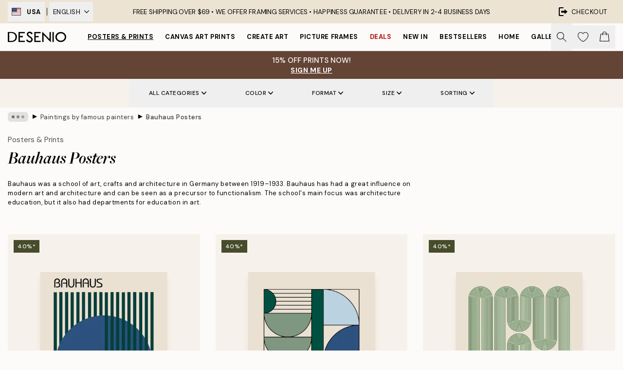

--- FILE ---
content_type: text/html; charset=utf-8
request_url: https://desenio.com/posters-prints/famous-painters/bauhaus/
body_size: 51501
content:
<!DOCTYPE html><html dir="ltr" lang="en"><head><title>Shop Bauhaus prints and paintings online | Desenio.com</title><meta name="description" content="Buy Bauhaus prints and paintings online! Explore our collection with Bauhaus posters. Get inspired and shop now at Desenio.com"/><meta charSet="utf-8"/><meta name="viewport" content="initial-scale=1.0, width=device-width"/><link rel="canonical" href="https://desenio.com/posters-prints/famous-painters/bauhaus/"/><link rel="alternate" hrefLang="en-gb" href="https://desenio.co.uk/posters-prints/famous-painters/bauhaus/"/><link rel="alternate" hrefLang="da-dk" href="https://desenio.dk/plakater-og-posters/beromte-kunstnere/bauhaus/"/><link rel="alternate" hrefLang="de-de" href="https://desenio.de/poster/beruhmte-kunstler/bauhaus/"/><link rel="alternate" hrefLang="de-at" href="https://desenio.at/poster/beruhmte-kunstler/bauhaus/"/><link rel="alternate" hrefLang="sv-se" href="https://desenio.se/posters/kanda-konstnarer/bauhaus/"/><link rel="alternate" hrefLang="it-it" href="https://desenio.it/poster/pittori-famosi/bauhaus/"/><link rel="alternate" hrefLang="fi-fi" href="https://desenio.fi/julisteet-ja-printit/kuuluisia-taidemaalareita/bauhaus/"/><link rel="alternate" hrefLang="fr-fr" href="https://desenio.fr/affiches/peintres-celebres/bauhaus/"/><link rel="alternate" hrefLang="nl-nl" href="https://desenio.nl/posters/beroemde-schilders/bauhaus/"/><link rel="alternate" hrefLang="no-no" href="https://desenio.no/posters-og-plakater/kjente-kunstnere/bauhaus/"/><link rel="alternate" hrefLang="en-ie" href="https://desenio.ie/posters-prints/famous-painters/bauhaus/"/><link rel="alternate" hrefLang="pl-pl" href="https://desenio.pl/plakaty/znani-malarze/bauhaus/"/><link rel="alternate" hrefLang="en-hu" href="https://desenio.eu/prints/famous-painters/bauhaus/"/><link rel="alternate" hrefLang="es-es" href="https://desenio.es/posters/pintores-famosos/bauhaus/"/><link rel="alternate" hrefLang="en-us" href="https://desenio.com/posters-prints/famous-painters/bauhaus/"/><link rel="alternate" hrefLang="en-ca" href="https://desenio.ca/posters-prints/famous-painters/bauhaus/"/><link rel="alternate" hrefLang="en-jp" href="https://desenio.jp/posters-prints/famous-painters/bauhaus/"/><link rel="alternate" hrefLang="ko-kr" href="https://desenio.kr/posters-prints/famous-painters/bauhaus/"/><link rel="alternate" hrefLang="en-au" href="https://desenio.com.au/posters-prints/famous-painters/bauhaus/"/><link rel="alternate" hrefLang="cs-cz" href="https://desenio.cz/plakaty/slavni-maliri/bauhaus/"/><link rel="alternate" hrefLang="el-gr" href="https://desenio.gr/poster/diasimoi-zografoi/bauhaus/"/><link rel="alternate" hrefLang="pt-pt" href="https://desenio.pt/posters/pintores-famosos/bauhaus/"/><link rel="alternate" hrefLang="sk-sk" href="https://desenio.sk/plagaty/slavni-maliari/bauhaus/"/><link rel="alternate" hrefLang="de-ch" href="https://desenio.ch/de-ch/poster/beruhmte-kunstler/bauhaus/"/><link rel="alternate" hrefLang="fr-ch" href="https://desenio.ch/fr-ch/affiches/peintres-celebres/bauhaus/"/><link rel="alternate" hrefLang="it-ch" href="https://desenio.ch/it-ch/poster/pittori-famosi/bauhaus/"/><link rel="alternate" hrefLang="de-be" href="https://desenio.be/de-be/poster/beruhmte-kunstler/bauhaus/"/><link rel="alternate" hrefLang="nl-be" href="https://desenio.be/nl-be/posters/beroemde-schilders/bauhaus/"/><link rel="alternate" hrefLang="fr-be" href="https://desenio.be/fr-be/affiches/peintres-celebres/bauhaus/"/><link rel="alternate" hrefLang="es-us" href="https://desenio.com/es-us/posters/pintores-famosos/bauhaus/"/><link rel="alternate" hrefLang="fr-ca" href="https://desenio.ca/fr-ca/affiches/peintres-celebres/bauhaus/"/><link rel="alternate" hrefLang="x-default" href="https://desenio.com/posters-prints/famous-painters/bauhaus/"/><meta property="og:description" content="Buy Bauhaus prints and paintings online! Explore our collection with Bauhaus posters. Get inspired and shop now at Desenio.com"/><meta property="og:url" content="https://desenio.com/posters-prints/famous-painters/bauhaus/"/><meta property="og:site_name" content="Desenio"/><link rel="preload" href="/_next/static/media/logo.9c4c515a.svg" as="image" fetchpriority="high"/><link rel="preload" href="/_next/static/media/search.6ab51709.svg" as="image" fetchpriority="high"/><link rel="preload" href="/_next/static/media/bag-outline.2ac31710.svg" as="image" fetchpriority="high"/><link rel="preload" as="image" imageSrcSet="https://media.desenio.com/site_images/685c968a8fdef2fa155dd76b_1673442120_17849-8.jpg?auto=compress%2Cformat&amp;fit=max&amp;w=256 256w, https://media.desenio.com/site_images/685c968a8fdef2fa155dd76b_1673442120_17849-8.jpg?auto=compress%2Cformat&amp;fit=max&amp;w=384 384w, https://media.desenio.com/site_images/685c968a8fdef2fa155dd76b_1673442120_17849-8.jpg?auto=compress%2Cformat&amp;fit=max&amp;w=640 640w, https://media.desenio.com/site_images/685c968a8fdef2fa155dd76b_1673442120_17849-8.jpg?auto=compress%2Cformat&amp;fit=max&amp;w=750 750w, https://media.desenio.com/site_images/685c968a8fdef2fa155dd76b_1673442120_17849-8.jpg?auto=compress%2Cformat&amp;fit=max&amp;w=828 828w, https://media.desenio.com/site_images/685c968a8fdef2fa155dd76b_1673442120_17849-8.jpg?auto=compress%2Cformat&amp;fit=max&amp;w=1080 1080w, https://media.desenio.com/site_images/685c968a8fdef2fa155dd76b_1673442120_17849-8.jpg?auto=compress%2Cformat&amp;fit=max&amp;w=1200 1200w, https://media.desenio.com/site_images/685c968a8fdef2fa155dd76b_1673442120_17849-8.jpg?auto=compress%2Cformat&amp;fit=max&amp;w=1920 1920w, https://media.desenio.com/site_images/685c968a8fdef2fa155dd76b_1673442120_17849-8.jpg?auto=compress%2Cformat&amp;fit=max&amp;w=2048 2048w, https://media.desenio.com/site_images/685c968a8fdef2fa155dd76b_1673442120_17849-8.jpg?auto=compress%2Cformat&amp;fit=max&amp;w=3840 3840w" imageSizes="25vw" fetchpriority="high"/><link rel="preload" as="image" imageSrcSet="https://media.desenio.com/site_images/685c96a9690d8af12d51be98_233305907_17852-8.jpg?auto=compress%2Cformat&amp;fit=max&amp;w=256 256w, https://media.desenio.com/site_images/685c96a9690d8af12d51be98_233305907_17852-8.jpg?auto=compress%2Cformat&amp;fit=max&amp;w=384 384w, https://media.desenio.com/site_images/685c96a9690d8af12d51be98_233305907_17852-8.jpg?auto=compress%2Cformat&amp;fit=max&amp;w=640 640w, https://media.desenio.com/site_images/685c96a9690d8af12d51be98_233305907_17852-8.jpg?auto=compress%2Cformat&amp;fit=max&amp;w=750 750w, https://media.desenio.com/site_images/685c96a9690d8af12d51be98_233305907_17852-8.jpg?auto=compress%2Cformat&amp;fit=max&amp;w=828 828w, https://media.desenio.com/site_images/685c96a9690d8af12d51be98_233305907_17852-8.jpg?auto=compress%2Cformat&amp;fit=max&amp;w=1080 1080w, https://media.desenio.com/site_images/685c96a9690d8af12d51be98_233305907_17852-8.jpg?auto=compress%2Cformat&amp;fit=max&amp;w=1200 1200w, https://media.desenio.com/site_images/685c96a9690d8af12d51be98_233305907_17852-8.jpg?auto=compress%2Cformat&amp;fit=max&amp;w=1920 1920w, https://media.desenio.com/site_images/685c96a9690d8af12d51be98_233305907_17852-8.jpg?auto=compress%2Cformat&amp;fit=max&amp;w=2048 2048w, https://media.desenio.com/site_images/685c96a9690d8af12d51be98_233305907_17852-8.jpg?auto=compress%2Cformat&amp;fit=max&amp;w=3840 3840w" imageSizes="25vw" fetchpriority="high"/><link rel="preload" as="image" imageSrcSet="https://media.desenio.com/site_images/685d8e75caacebb10a60c65b_921660332_18983-8.jpg?auto=compress%2Cformat&amp;fit=max&amp;w=256 256w, https://media.desenio.com/site_images/685d8e75caacebb10a60c65b_921660332_18983-8.jpg?auto=compress%2Cformat&amp;fit=max&amp;w=384 384w, https://media.desenio.com/site_images/685d8e75caacebb10a60c65b_921660332_18983-8.jpg?auto=compress%2Cformat&amp;fit=max&amp;w=640 640w, https://media.desenio.com/site_images/685d8e75caacebb10a60c65b_921660332_18983-8.jpg?auto=compress%2Cformat&amp;fit=max&amp;w=750 750w, https://media.desenio.com/site_images/685d8e75caacebb10a60c65b_921660332_18983-8.jpg?auto=compress%2Cformat&amp;fit=max&amp;w=828 828w, https://media.desenio.com/site_images/685d8e75caacebb10a60c65b_921660332_18983-8.jpg?auto=compress%2Cformat&amp;fit=max&amp;w=1080 1080w, https://media.desenio.com/site_images/685d8e75caacebb10a60c65b_921660332_18983-8.jpg?auto=compress%2Cformat&amp;fit=max&amp;w=1200 1200w, https://media.desenio.com/site_images/685d8e75caacebb10a60c65b_921660332_18983-8.jpg?auto=compress%2Cformat&amp;fit=max&amp;w=1920 1920w, https://media.desenio.com/site_images/685d8e75caacebb10a60c65b_921660332_18983-8.jpg?auto=compress%2Cformat&amp;fit=max&amp;w=2048 2048w, https://media.desenio.com/site_images/685d8e75caacebb10a60c65b_921660332_18983-8.jpg?auto=compress%2Cformat&amp;fit=max&amp;w=3840 3840w" imageSizes="25vw" fetchpriority="high"/><link rel="preload" as="image" imageSrcSet="https://media.desenio.com/site_images/685b347a20f7978d2595cbd8_1889222041_14743-8.jpg?auto=compress%2Cformat&amp;fit=max&amp;w=256 256w, https://media.desenio.com/site_images/685b347a20f7978d2595cbd8_1889222041_14743-8.jpg?auto=compress%2Cformat&amp;fit=max&amp;w=384 384w, https://media.desenio.com/site_images/685b347a20f7978d2595cbd8_1889222041_14743-8.jpg?auto=compress%2Cformat&amp;fit=max&amp;w=640 640w, https://media.desenio.com/site_images/685b347a20f7978d2595cbd8_1889222041_14743-8.jpg?auto=compress%2Cformat&amp;fit=max&amp;w=750 750w, https://media.desenio.com/site_images/685b347a20f7978d2595cbd8_1889222041_14743-8.jpg?auto=compress%2Cformat&amp;fit=max&amp;w=828 828w, https://media.desenio.com/site_images/685b347a20f7978d2595cbd8_1889222041_14743-8.jpg?auto=compress%2Cformat&amp;fit=max&amp;w=1080 1080w, https://media.desenio.com/site_images/685b347a20f7978d2595cbd8_1889222041_14743-8.jpg?auto=compress%2Cformat&amp;fit=max&amp;w=1200 1200w, https://media.desenio.com/site_images/685b347a20f7978d2595cbd8_1889222041_14743-8.jpg?auto=compress%2Cformat&amp;fit=max&amp;w=1920 1920w, https://media.desenio.com/site_images/685b347a20f7978d2595cbd8_1889222041_14743-8.jpg?auto=compress%2Cformat&amp;fit=max&amp;w=2048 2048w, https://media.desenio.com/site_images/685b347a20f7978d2595cbd8_1889222041_14743-8.jpg?auto=compress%2Cformat&amp;fit=max&amp;w=3840 3840w" imageSizes="25vw" fetchpriority="high"/><link rel="preload" as="image" imageSrcSet="https://media.desenio.com/site_images/685c6a69cfde1217aabdbf5f_1663679716_16882-8.jpg?auto=compress%2Cformat&amp;fit=max&amp;w=256 256w, https://media.desenio.com/site_images/685c6a69cfde1217aabdbf5f_1663679716_16882-8.jpg?auto=compress%2Cformat&amp;fit=max&amp;w=384 384w, https://media.desenio.com/site_images/685c6a69cfde1217aabdbf5f_1663679716_16882-8.jpg?auto=compress%2Cformat&amp;fit=max&amp;w=640 640w, https://media.desenio.com/site_images/685c6a69cfde1217aabdbf5f_1663679716_16882-8.jpg?auto=compress%2Cformat&amp;fit=max&amp;w=750 750w, https://media.desenio.com/site_images/685c6a69cfde1217aabdbf5f_1663679716_16882-8.jpg?auto=compress%2Cformat&amp;fit=max&amp;w=828 828w, https://media.desenio.com/site_images/685c6a69cfde1217aabdbf5f_1663679716_16882-8.jpg?auto=compress%2Cformat&amp;fit=max&amp;w=1080 1080w, https://media.desenio.com/site_images/685c6a69cfde1217aabdbf5f_1663679716_16882-8.jpg?auto=compress%2Cformat&amp;fit=max&amp;w=1200 1200w, https://media.desenio.com/site_images/685c6a69cfde1217aabdbf5f_1663679716_16882-8.jpg?auto=compress%2Cformat&amp;fit=max&amp;w=1920 1920w, https://media.desenio.com/site_images/685c6a69cfde1217aabdbf5f_1663679716_16882-8.jpg?auto=compress%2Cformat&amp;fit=max&amp;w=2048 2048w, https://media.desenio.com/site_images/685c6a69cfde1217aabdbf5f_1663679716_16882-8.jpg?auto=compress%2Cformat&amp;fit=max&amp;w=3840 3840w" imageSizes="25vw" fetchpriority="high"/><link rel="preload" as="image" imageSrcSet="https://media.desenio.com/site_images/685b34846e3c8698383326d9_980263454_14744-8.jpg?auto=compress%2Cformat&amp;fit=max&amp;w=256 256w, https://media.desenio.com/site_images/685b34846e3c8698383326d9_980263454_14744-8.jpg?auto=compress%2Cformat&amp;fit=max&amp;w=384 384w, https://media.desenio.com/site_images/685b34846e3c8698383326d9_980263454_14744-8.jpg?auto=compress%2Cformat&amp;fit=max&amp;w=640 640w, https://media.desenio.com/site_images/685b34846e3c8698383326d9_980263454_14744-8.jpg?auto=compress%2Cformat&amp;fit=max&amp;w=750 750w, https://media.desenio.com/site_images/685b34846e3c8698383326d9_980263454_14744-8.jpg?auto=compress%2Cformat&amp;fit=max&amp;w=828 828w, https://media.desenio.com/site_images/685b34846e3c8698383326d9_980263454_14744-8.jpg?auto=compress%2Cformat&amp;fit=max&amp;w=1080 1080w, https://media.desenio.com/site_images/685b34846e3c8698383326d9_980263454_14744-8.jpg?auto=compress%2Cformat&amp;fit=max&amp;w=1200 1200w, https://media.desenio.com/site_images/685b34846e3c8698383326d9_980263454_14744-8.jpg?auto=compress%2Cformat&amp;fit=max&amp;w=1920 1920w, https://media.desenio.com/site_images/685b34846e3c8698383326d9_980263454_14744-8.jpg?auto=compress%2Cformat&amp;fit=max&amp;w=2048 2048w, https://media.desenio.com/site_images/685b34846e3c8698383326d9_980263454_14744-8.jpg?auto=compress%2Cformat&amp;fit=max&amp;w=3840 3840w" imageSizes="25vw" fetchpriority="high"/><link rel="preload" href="/_next/static/media/heart-outline.390ce03b.svg" as="image" fetchpriority="high"/><meta name="next-head-count" content="50"/><link rel="shortcut icon" href="/favicon.ico" type="image/x-icon"/><link rel="mask-icon" href="/mask-icon.svg" color="black"/><link rel="apple-touch-icon" href="/touch-icon.png"/><meta name="theme-color" content="#eee" media="(prefers-color-scheme: light)"/><meta name="theme-color" content="#000" media="(prefers-color-scheme: dark)"/><meta name="theme-color" content="#eee"/><meta name="google-site-verification" content="_QAmeUvpkuWLUnt3kyeoMTOZF9S1JGav5KOWFVzxbwM"/><meta name="cf-2fa-verify" content="963ed76de3cc1fc"/><meta name="google" content="notranslate"/><link rel="preload" href="/_next/static/css/6d1d0b5db35f020f.css" as="style" crossorigin="anonymous"/><link rel="stylesheet" href="/_next/static/css/6d1d0b5db35f020f.css" crossorigin="anonymous" data-n-g=""/><link rel="preload" href="/_next/static/css/833f48369b64c52b.css" as="style" crossorigin="anonymous"/><link rel="stylesheet" href="/_next/static/css/833f48369b64c52b.css" crossorigin="anonymous" data-n-p=""/><noscript data-n-css=""></noscript><script defer="" crossorigin="anonymous" nomodule="" src="/_next/static/chunks/polyfills-42372ed130431b0a.js"></script><script defer="" src="/_next/static/chunks/3444.baac915d921c3c13.js" crossorigin="anonymous"></script><script defer="" src="/_next/static/chunks/1899.af33a333efc43a50.js" crossorigin="anonymous"></script><script src="/_next/static/chunks/webpack-27beb21673fc6071.js" defer="" crossorigin="anonymous"></script><script src="/_next/static/chunks/framework-2e93983b0e889e06.js" defer="" crossorigin="anonymous"></script><script src="/_next/static/chunks/main-b0a0f65d9ac069d8.js" defer="" crossorigin="anonymous"></script><script src="/_next/static/chunks/pages/_app-9f1c28828f271eb5.js" defer="" crossorigin="anonymous"></script><script src="/_next/static/chunks/6577-29b08a669c31dea3.js" defer="" crossorigin="anonymous"></script><script src="/_next/static/chunks/9111-627649a45d346422.js" defer="" crossorigin="anonymous"></script><script src="/_next/static/chunks/2120-aafe4bba91c54a60.js" defer="" crossorigin="anonymous"></script><script src="/_next/static/chunks/9107-c3148b6ff11f9806.js" defer="" crossorigin="anonymous"></script><script src="/_next/static/chunks/7765-30918bd330e8bf56.js" defer="" crossorigin="anonymous"></script><script src="/_next/static/chunks/8156-82ecc9b3b461e62a.js" defer="" crossorigin="anonymous"></script><script src="/_next/static/chunks/8464-ec573c58fad3a5b4.js" defer="" crossorigin="anonymous"></script><script src="/_next/static/chunks/3179-1b5dd86aca9e0291.js" defer="" crossorigin="anonymous"></script><script src="/_next/static/chunks/pages/%5B...slug%5D-5273864d75a1c5a3.js" defer="" crossorigin="anonymous"></script><script src="/_next/static/iB9oUelTc7SmgNHHbOq_5/_buildManifest.js" defer="" crossorigin="anonymous"></script><script src="/_next/static/iB9oUelTc7SmgNHHbOq_5/_ssgManifest.js" defer="" crossorigin="anonymous"></script></head><body class="notranslate" lang="en"><noscript><iframe title="Google Tag Manager" src="https://www.googletagmanager.com/ns.html?id=GTM-PMNSHMZ" height="0" width="0" style="display:none;visibility:hidden"></iframe></noscript><div id="__loading-indicator"></div><div id="__next"><script>history.scrollRestoration = "manual"</script><div id="app" data-project="DS" class="__variable_6e5d6a __variable_0d9ce4 font-body flex min-h-full flex-col"><a href="#main" class="visually-hidden">Skip to main content.</a><aside id="status" class="relative z-40 h-8 bg-brand-cream px-4 w-content:h-12 z-40"><noscript class="flex-center absolute left-0 top-0 z-max flex h-full w-full bg-urgent text-tiny font-medium text-white w-content:text-sm">Please enable JavaScript to start shopping!</noscript><div class="relative m-auto flex h-full max-w-header items-center justify-between"><div class="relative hidden h-full w-48 items-center py-1 w-content:flex ltr:-left-2 rtl:-right-2"><button class="flex h-full items-center px-2 text-xs font-bold uppercase hover:bg-brand-500 hover:bg-opacity-10" title="Change country. The current country is: United States"><div class="relative me-3 border border-brand-900" style="min-height:15.4px;min-width:19px"><img alt="United States flag icon" aria-hidden="true" loading="lazy" width="640" height="480" decoding="async" data-nimg="1" class="absolute h-full w-full object-cover" style="color:transparent" src="/_next/static/media/us.99e04236.svg"/></div><span title="United States">USA</span></button><div role="separator" aria-orientation="vertical" class="relative mx-1 !h-4 bg-black h-full" style="width:1px"></div><div class="relative h-full"><button class="flex h-full items-center px-2 text-xs uppercase text-black hover:bg-brand-500 hover:bg-opacity-10" title="Change language. The current language is: English">English<img alt="Down arrow icon" aria-hidden="true" loading="lazy" width="10" height="6" decoding="async" data-nimg="1" class="ms-2 opacity-75" style="color:transparent" src="/_next/static/media/arrow-down.92f2b5e4.svg"/></button></div></div><span></span><div role="region" aria-label="Announcements" class="w-full h-full flex-1 relative"><ul class="flex w-full flex-center h-full"><li aria-posinset="1" aria-setsize="1" class="transition-opacity absolute w-full overflow-hidden flex flex-center opacity-100" style="transition-duration:500ms"><p class="truncate w-content:scale-90">FREE SHIPPING OVER $69 • <span class="hidden xl:inline">WE OFFER FRAMING SERVICES • </span>  HAPPINESS GUARANTEE •  DELIVERY IN 2-4 BUSINESS DAYS</p></li></ul></div><a href="https://checkout.desenio.com/checkout/" class="hidden h-full w-48 justify-end py-1 w-content:flex"><div class="relative flex items-center px-4 text-xs uppercase hover:bg-brand-ivory-900 hover:bg-opacity-10 ltr:-right-4 rtl:-left-4"><img alt="Checkout icon" aria-hidden="true" loading="lazy" width="18" height="18" decoding="async" data-nimg="1" class="rtl-mirror me-2" style="color:transparent" src="/_next/static/media/exit.97f80cf2.svg"/>Checkout</div></a></div></aside><header role="banner" class="sticky top-0 z-30 border-b border-brand-500/50 bg-brand-white px-2 w-content:px-4" aria-label="Main navigation"><nav class="m-auto flex h-14 max-w-header" role="navigation"><div class="flex flex-1 w-content:hidden"></div><div class="flex min-w-fit items-center justify-center w-content:me-8 w-content:justify-start"><a class="flex items-center transition-opacity duration-300 active:hover:opacity-60 active:hover:transition-none active:hover:delay-0 opacity-100 w-content:delay-600" href="https://desenio.com/"><img alt="Desenio Logo" fetchpriority="high" width="581" height="116" decoding="async" data-nimg="1" style="color:transparent;height:22.8px;width:120px" src="/_next/static/media/logo.9c4c515a.svg"/></a></div><section id="synapse-popover-group-Rr7b6" aria-label="Site Navigation" class="hide-scrollbar hidden h-full overflow-x-scroll transition-opacity w-content:flex opacity-100 w-content:delay-600"><div class="menu-test-desktop-variant static border-b border-transparent hover:border-black"><a class="popover-button flex-center flex flex-center flex h-full w-full text-nowrap flex items-center justify-center h-full px-3 text-xs font-bold uppercase font-body underline" id="synapse-popover-R6r7b6-button" aria-expanded="false" href="https://desenio.com/posters-prints/">Posters &amp; Prints</a></div><div class="menu-test-desktop-variant static border-b border-transparent hover:border-black"><a class="popover-button flex-center flex flex-center flex h-full w-full text-nowrap flex items-center justify-center h-full px-3 text-xs font-bold uppercase font-body" id="synapse-popover-Rar7b6-button" aria-expanded="false" href="https://desenio.com/canvas-prints/">Canvas Art Prints</a></div><div class="menu-test-desktop-variant static border-b border-transparent hover:border-black"><a class="popover-button flex-center flex flex-center flex h-full w-full text-nowrap flex items-center justify-center h-full px-3 text-xs font-bold uppercase font-body" id="synapse-popover-Rer7b6-button" aria-expanded="false" href="https://desenio.com/posters-prints/create-art/">Create Art</a></div><div class="menu-test-desktop-variant static border-b border-transparent hover:border-black"><a class="popover-button flex-center flex flex-center flex h-full w-full text-nowrap flex items-center justify-center h-full px-3 text-xs font-bold uppercase font-body" id="synapse-popover-Rir7b6-button" aria-expanded="false" href="https://desenio.com/frames/">Picture frames</a></div><div class="menu-test-desktop-variant static border-b border-transparent hover:border-black"><a class="popover-button flex-center flex flex-center flex h-full w-full text-nowrap flex items-center justify-center h-full px-3 text-xs font-bold uppercase font-body text-urgent" id="synapse-popover-Rmr7b6-button" aria-expanded="false" href="https://desenio.com/sale/">Deals</a></div><div class="menu-test-desktop-variant static border-b border-transparent hover:border-black"><a class="popover-button flex-center flex flex-center flex h-full w-full text-nowrap flex items-center justify-center h-full px-3 text-xs font-bold uppercase font-body" id="synapse-popover-Rqr7b6-button" aria-expanded="false" href="https://desenio.com/new-in/">New in</a></div><div class="menu-test-desktop-variant static border-b border-transparent hover:border-black"><a class="popover-button flex-center flex flex-center flex h-full w-full text-nowrap flex items-center justify-center h-full px-3 text-xs font-bold uppercase font-body" id="synapse-popover-Rur7b6-button" aria-expanded="false" href="https://desenio.com/posters-prints/top-list/">Bestsellers</a></div><div class="menu-test-desktop-variant static border-b border-transparent hover:border-black"><a class="popover-button flex-center flex flex-center flex h-full w-full text-nowrap flex items-center justify-center h-full px-3 text-xs font-bold uppercase font-body" id="synapse-popover-R12r7b6-button" aria-expanded="false" href="https://desenio.com/home/">Home</a></div><div class="menu-test-desktop-variant static border-b border-transparent hover:border-black"><a class="popover-button flex-center flex flex-center flex h-full w-full text-nowrap flex items-center justify-center h-full px-3 text-xs font-bold uppercase font-body" id="synapse-popover-R16r7b6-button" aria-expanded="false" href="https://desenio.com/gallery-walls/">Gallery walls</a></div><div class="menu-test-desktop-variant static border-b border-transparent hover:border-black"><a class="popover-button flex-center flex flex-center flex h-full w-full text-nowrap flex items-center justify-center h-full px-3 text-xs font-bold uppercase font-body" id="synapse-popover-R1ar7b6-button" aria-expanded="false" href="https://desenio.com/desenio-b2b/">B2B</a></div><div class="menu-test-desktop-variant static border-b border-transparent hover:border-black"><a class="popover-button flex-center flex flex-center flex h-full w-full text-nowrap flex items-center justify-center h-full px-3 text-xs font-bold uppercase font-body" id="synapse-popover-R1er7b6-button" aria-expanded="false" href="https://desenio.com/design-magazine/">Magazine</a></div></section><div class="flex flex-1"><div class="ms-auto flex items-center transition-opacity duration-300 opacity-100 delay-600"><div class="relative flex h-full items-center"><button class="group hidden h-full w-11 items-center justify-center transition-opacity duration-300 w-content:flex opacity-100 w-content:delay-600" aria-label="Search"><img alt="Search icon" aria-hidden="true" fetchpriority="high" width="20" height="20" decoding="async" data-nimg="1" class="duration-150 xl:group-hover:opacity-75" style="color:transparent" src="/_next/static/media/search.6ab51709.svg"/></button><div class="relative flex h-full items-center" id="synapse-icons-end-R1b7b6-shopping-menu-wrapper"><button class="flex items-center justify-center relative w-11 h-12 animate" tabindex="0" aria-expanded="false" aria-controls="shopping-menu-container__wishlist" aria-label="Show products in Wishlist"><img alt="Icon ends icon" aria-hidden="true" fetchpriority="high" width="144" height="132" decoding="async" data-nimg="1" style="color:transparent;width:22px;height:20px" src="/_next/static/media/heart-outline.390ce03b.svg"/></button><button class="flex items-center justify-center relative w-11 h-12" tabindex="0" aria-expanded="false" aria-controls="shopping-menu-container__cart" aria-label="Show products in Cart"><img alt="Empty cart icon" aria-hidden="true" fetchpriority="high" width="121" height="140" decoding="async" data-nimg="1" style="color:transparent;width:20px;height:20px;position:relative;top:-1px" src="/_next/static/media/bag-outline.2ac31710.svg"/></button></div></div></div></div></nav></header><div id="promotional-banner" class="sticky top-0 z-20" style="top:0px"><a href="https://desenio.com/promotion/sale/"><aside aria-labelledby="synapse-promotional-banner-Rc7b6-title" class="flex flex-col flex-center py-2 px-4 z-20 text-center group" style="background:#474c2b;color:#fff"><div class="max-w-header relative w-full"><div class="flex flex-col px-8"><span id="synapse-promotional-banner-Rc7b6-title" class="uppercase font-bold text-md">40% on prints & 25% off personalized posters*</span></div><div class="hidden sm:block" style="background:#474c2b;color:#fff"><time dateTime="2026-01-25" class="flex pt-1 font-bold flex-center text-[18px]"><span class="mx-1" aria-hidden="true">0 min <!-- -->0 s</span><span class="visually-hidden">Valid until: 2026-01-25</span></time></div></div></aside></a></div><a href="https://desenio.com/promotion/sale/"><div class="-mt-2 pb-2 sm:mt-0 sm:hidden sm:pb-0" style="background:#474c2b;color:#fff"><time dateTime="2026-01-25" class="flex pt-1 font-bold flex-center text-[18px]"><span class="mx-1" aria-hidden="true">0 min</span><span class="mx-1" aria-hidden="true">0 s</span><span class="visually-hidden">Valid until: 2026-01-25</span></time></div></a><span></span><main id="main" class="flex-1"><script type="application/ld+json">{
        "@context": "http://schema.org/",
        "@type": "CollectionPage",
        "name": "Shop Bauhaus prints and paintings online | Desenio.com",
        "headline": "Bauhaus Posters",
        "description":
          "Bauhaus was a school for arts and crafts in Germany from 1919 to 1933. Bauhaus has greatly influenced modern art and architecture and can be seen as a precursor to functionalism. The school&#39;s main focus was architecture education, but it also had departments for education in art.  In this category of Bauhaus paintings, you will find many signature paintings in abstract art and retro colours.",
        "breadcrumb": {
          "@type": "BreadcrumbList",
          "itemListElement": [{"@type":"ListItem","item":{"@id":"https://desenio.com/","name":"Desenio"},"position":1},{"@type":"ListItem","item":{"@id":"https://desenio.com/posters-prints/","name":"Posters & Prints"},"position":2},{"@type":"ListItem","item":{"@id":"https://desenio.com/posters-prints/famous-painters/","name":"Paintings by famous painters"},"position":3},{"@type":"ListItem","item":{"@id":"https://desenio.com/posters-prints/famous-painters/bauhaus/","name":"Bauhaus Posters"},"position":4}]
        },
        "url": "https://desenio.com/posters-prints/famous-painters/bauhaus/",
        "potentialAction": {
          "@type": "SearchAction",
          "target": "https://desenio.com/search/?query={term}",
          "query": "required",
          "query-input": "required name=term"
        },
        "mainEntity": {
          "@type": "ItemList",
          "url": "https://desenio.com/posters-prints/famous-painters/bauhaus/",
          "numberOfItems": 25,
          "itemListOrder": "https://schema.org/ItemListUnordered",
          "itemListElement": [{"@type":"ListItem","position":1,"item":{"@type":"Product","name":"Bauhaus Exhibition Print","description":"Bauhaus Exhibition Print","sku":"17849-4","image":"https://media.desenio.com/site_images/685c968a8fdef2fa155dd76b_1673442120_17849-8.jpg","url":"https://desenio.com/posters-prints/famous-painters/bauhaus/bauhaus-exhibition-print/","brand":{"@type":"Brand","name":"Desenio"}}},{"@type":"ListItem","position":2,"item":{"@type":"Product","name":"Bauhaus Composition Print","description":"Bauhaus Composition Print","sku":"17852-8","image":"https://media.desenio.com/site_images/685c96a9690d8af12d51be98_233305907_17852-8.jpg","url":"https://desenio.com/posters-prints/famous-painters/bauhaus/bauhaus-composition-print/","brand":{"@type":"Brand","name":"Desenio"}}},{"@type":"ListItem","position":3,"item":{"@type":"Product","name":"Bauhaus Design Swirls Print","description":"Bauhaus Design Swirls Print","sku":"18983-5","image":"https://media.desenio.com/site_images/685d8e75caacebb10a60c65b_921660332_18983-8.jpg","url":"https://desenio.com/posters-prints/art-prints/graphical/bauhaus-design-swirls-print/","brand":{"@type":"Brand","name":"Desenio"}}},{"@type":"ListItem","position":4,"item":{"@type":"Product","name":"Bauhaus Circles Print","description":"Bauhaus Circles Print","sku":"14743-4","image":"https://media.desenio.com/site_images/685b347a20f7978d2595cbd8_1889222041_14743-8.jpg","url":"https://desenio.com/posters-prints/famous-painters/bauhaus/bauhaus-circles-print/","brand":{"@type":"Brand","name":"Desenio"}}},{"@type":"ListItem","position":5,"item":{"@type":"Product","name":"Bauhaus Geometric Color Blocks Print","description":"Bauhaus Geometric Color Blocks Print","sku":"16882-0","image":"https://media.desenio.com/site_images/685c6a69cfde1217aabdbf5f_1663679716_16882-8.jpg","url":"https://desenio.com/posters-prints/famous-painters/bauhaus/bauhaus-geometric-color-blocks-print/","brand":{"@type":"Brand","name":"Desenio"}}},{"@type":"ListItem","position":6,"item":{"@type":"Product","name":"Bauhaus 1919 Print","description":"Bauhaus 1919 Print","sku":"14744-4","image":"https://media.desenio.com/site_images/685b34846e3c8698383326d9_980263454_14744-8.jpg","url":"https://desenio.com/posters-prints/famous-painters/bauhaus/bauhaus-1919-print-0/","brand":{"@type":"Brand","name":"Desenio"}}},{"@type":"ListItem","position":7,"item":{"@type":"Product","name":"Bauhaus 1919 Print","description":"Bauhaus 1919 Print","sku":"16881-5","image":"https://media.desenio.com/site_images/685c6a589ba509224c9485ab_1642543623_16881-8.jpg","url":"https://desenio.com/posters-prints/famous-painters/bauhaus/bauhaus-1919-print/","brand":{"@type":"Brand","name":"Desenio"}}},{"@type":"ListItem","position":8,"item":{"@type":"Product","name":"Colorful Bauhaus No2 Print","description":"Colorful Bauhaus No2 Print","sku":"14670-5","image":"https://media.desenio.com/site_images/685b2aa9e552fc706df55034_885674326_14670-8.jpg","url":"https://desenio.com/posters-prints/famous-painters/bauhaus/colorful-bauhaus-no2-print/","brand":{"@type":"Brand","name":"Desenio"}}},{"@type":"ListItem","position":9,"item":{"@type":"Product","name":"Bauhaus 1923 Print","description":"Bauhaus 1923 Print","sku":"14495-5","image":"https://media.desenio.com/site_images/685b23c36e3c86983833241d_417894330_14495-8.jpg","url":"https://desenio.com/posters-prints/famous-painters/bauhaus/bauhaus-1923-print/","brand":{"@type":"Brand","name":"Desenio"}}},{"@type":"ListItem","position":10,"item":{"@type":"Product","name":"Geometric Design Print","description":"Geometric Design Print","sku":"18981-8","image":"https://media.desenio.com/site_images/685d8e6097bfddc5cb9dadb6_726612617_18981-8.jpg","url":"https://desenio.com/posters-prints/art-prints/graphical/geometric-design-print/","brand":{"@type":"Brand","name":"Desenio"}}},{"@type":"ListItem","position":11,"item":{"@type":"Product","name":"Bauhaus Graphic Print","description":"Bauhaus Graphic Print","sku":"19368-8","image":"https://media.desenio.com/site_images/685d9b9e8b7ca77dcb8aeefb_209997138_19368-8.jpg","url":"https://desenio.com/posters-prints/famous-painters/bauhaus/bauhaus-graphic-print/","brand":{"@type":"Brand","name":"Desenio"}}},{"@type":"ListItem","position":12,"item":{"@type":"Product","name":"Imagination of Geometric Shapes Print","description":"Imagination of Geometric Shapes Print","sku":"18978-8","image":"https://media.desenio.com/site_images/685d8e4b8fdef2fa155e0cc0_1420842581_18978-8.jpg","url":"https://desenio.com/posters-prints/art-prints/graphical/imagination-of-geometric-shapes-print/","brand":{"@type":"Brand","name":"Desenio"}}},{"@type":"ListItem","position":13,"item":{"@type":"Product","name":"Bauhaus Classic Shapes Print","description":"Bauhaus Classic Shapes Print","sku":"18979-8","image":"https://media.desenio.com/site_images/685d8e539ba509224c94c651_963219967_18979-8.jpg","url":"https://desenio.com/posters-prints/famous-painters/bauhaus/bauhaus-classic-shapes-print/","brand":{"@type":"Brand","name":"Desenio"}}},{"@type":"ListItem","position":14,"item":{"@type":"Product","name":"Silver Bauhaus Print","description":"Silver Bauhaus Print","sku":"18464-8","image":"https://media.desenio.com/site_images/67f824f2f4a0856dfb4abacd_1808930938_18464-8_variant_main_image_DS.jpg","url":"https://desenio.com/posters-prints/famous-painters/bauhaus/silver-bauhaus-print/","brand":{"@type":"Brand","name":"Desenio"}}},{"@type":"ListItem","position":15,"item":{"@type":"Product","name":"Bauhaus Shapes Print","description":"Bauhaus Shapes Print","sku":"18980-8","image":"https://media.desenio.com/site_images/685d8e5967fd6077b6f2e748_1117822814_18980-8.jpg","url":"https://desenio.com/posters-prints/famous-painters/bauhaus/bauhaus-shapes-print/","brand":{"@type":"Brand","name":"Desenio"}}},{"@type":"ListItem","position":16,"item":{"@type":"Product","name":"Bauhaus Sutterlin Print","description":"Bauhaus Sutterlin Print","sku":"14745-4","image":"https://media.desenio.com/site_images/685b348c6e3c8698383326da_703136305_14745-8.jpg","url":"https://desenio.com/posters-prints/famous-painters/bauhaus/bauhaus-sutterlin-print/","brand":{"@type":"Brand","name":"Desenio"}}},{"@type":"ListItem","position":17,"item":{"@type":"Product","name":"Bauhaus Geometric No1 Print","description":"Bauhaus Geometric No1 Print","sku":"16879-5","image":"https://media.desenio.com/site_images/685c6a428fdef2fa155dceba_1356574102_16879-8.jpg","url":"https://desenio.com/posters-prints/famous-painters/bauhaus/bauhaus-geometric-no1-print/","brand":{"@type":"Brand","name":"Desenio"}}},{"@type":"ListItem","position":18,"item":{"@type":"Product","name":"Bauhaus Formations Print","description":"Bauhaus Formations Print","sku":"19235-8","image":"https://media.desenio.com/site_images/685d96108b7ca77dcb8aec6a_1528340870_19235-8.jpg","url":"https://desenio.com/posters-prints/famous-painters/bauhaus/bauhaus-formations-print/","brand":{"@type":"Brand","name":"Desenio"}}},{"@type":"ListItem","position":19,"item":{"@type":"Product","name":"Bauhaus Design Arches Print","description":"Bauhaus Design Arches Print","sku":"19367-8","image":"https://media.desenio.com/site_images/685d9b9667fd6077b6f2eb36_44409225_19367-8.jpg","url":"https://desenio.com/posters-prints/famous-painters/bauhaus/bauhaus-design-arches-print/","brand":{"@type":"Brand","name":"Desenio"}}},{"@type":"ListItem","position":20,"item":{"@type":"Product","name":"Bauhaus Sunset Print","description":"Bauhaus Sunset Print","sku":"19369-2","image":"https://media.desenio.com/site_images/67f7f5be5acef79e1d45e3e6_572141185_19369_main_image_DS.jpg","url":"https://desenio.com/posters-prints/famous-painters/bauhaus/bauhaus-sunset-print/","brand":{"@type":"Brand","name":"Desenio"}}},{"@type":"ListItem","position":21,"item":{"@type":"Product","name":"Bauhaus Capsules Print","description":"Bauhaus Capsules Print","sku":"19370-8","image":"https://media.desenio.com/site_images/685d9ba767fd6077b6f2eb3d_261550599_19370-8.jpg","url":"https://desenio.com/posters-prints/famous-painters/bauhaus/bauhaus-capsules-print/","brand":{"@type":"Brand","name":"Desenio"}}},{"@type":"ListItem","position":22,"item":{"@type":"Product","name":"Bauhaus Cesca Chair Print","description":"Bauhaus Cesca Chair Print","sku":"18977-5","image":"https://media.desenio.com/site_images/685d8e4567fd6077b6f2e734_152279740_18977-8.jpg","url":"https://desenio.com/posters-prints/famous-painters/bauhaus/bauhaus-cesca-chair-print/","brand":{"@type":"Brand","name":"Desenio"}}},{"@type":"ListItem","position":23,"item":{"@type":"Product","name":"Bauhaus Capsules Canvas print","description":"Bauhaus Capsules Canvas print","sku":"CAN19370-1B","image":"https://media.desenio.com/site_images/685152b7a03cc54605159f38_449095879_CAN19370-8_variant_main_image_ds.jpg","url":"https://desenio.com/posters-prints/famous-painters/bauhaus/bauhaus-capsules-canvas-print/","brand":{"@type":"Brand","name":"Desenio"}}},{"@type":"ListItem","position":24,"item":{"@type":"Product","name":"Bauhaus Eye Print","description":"Bauhaus Eye Print","sku":"17850-4","image":"https://media.desenio.com/site_images/685c96948b7ca77dcb8ab2d3_88710904_17850-8.jpg","url":"https://desenio.com/posters-prints/famous-painters/bauhaus/bauhaus-eye-print/","brand":{"@type":"Brand","name":"Desenio"}}},{"@type":"ListItem","position":25,"item":{"@type":"Product","name":"Bauhaus Ausstellung Print","description":"Bauhaus Ausstellung Print","sku":"17851-4","image":"https://media.desenio.com/site_images/685c969e8b7ca77dcb8ab2d6_479462517_17851-8.jpg","url":"https://desenio.com/posters-prints/famous-painters/bauhaus/bauhaus-ausstellung-print/","brand":{"@type":"Brand","name":"Desenio"}}}]
        }
      }</script><aside class="sticky z-10 flex bg-brand-ivory-300 px-4 shadow-sm" style="top:-1px"><div class="mx-auto hidden h-full flex-col items-center md:flex lg:flex-row"><section id="synapse-popover-group-R399b6" aria-label="Category navigation and filter" class="z-20 flex flex-wrap"><div class="lg:relative"><button class="popover-button flex-center flex flex px-3 py-5 text-tiny font-medium uppercase lg:px-6 xl:px-10" id="synapse-popover-Rr99b6-button" aria-expanded="false">All Categories<img alt="Arrow down" loading="lazy" width="10" height="6" decoding="async" data-nimg="1" class="ms-1" style="color:transparent" src="/_next/static/media/arrow-down.92f2b5e4.svg"/></button></div><div class="lg:relative"><button class="popover-button flex-center flex flex px-3 py-5 text-tiny font-medium uppercase lg:px-6 xl:px-10" id="synapse-popover-R1b99b6-button" aria-expanded="false">Color <img alt="Arrow down" loading="lazy" width="10" height="6" decoding="async" data-nimg="1" class="ms-1" style="color:transparent" src="/_next/static/media/arrow-down.92f2b5e4.svg"/></button></div><div class="lg:relative"><button class="popover-button flex-center flex flex px-3 py-5 text-tiny font-medium uppercase lg:px-6 xl:px-10" id="synapse-popover-R1r99b6-button" aria-expanded="false">Format <img alt="Arrow down" loading="lazy" width="10" height="6" decoding="async" data-nimg="1" class="ms-1" style="color:transparent" src="/_next/static/media/arrow-down.92f2b5e4.svg"/></button></div><div class="lg:relative"><button class="popover-button flex-center flex flex px-3 py-5 text-tiny font-medium uppercase lg:px-6 xl:px-10" id="synapse-popover-R2b99b6-button" aria-expanded="false">Size <img alt="Arrow down" loading="lazy" width="10" height="6" decoding="async" data-nimg="1" class="ms-1" style="color:transparent" src="/_next/static/media/arrow-down.92f2b5e4.svg"/></button></div><div class="lg:relative"><button class="popover-button flex-center flex flex px-3 py-5 text-tiny font-medium uppercase lg:px-6 xl:px-10" id="synapse-popover-R2r99b6-button" aria-expanded="false">Sorting<img alt="Arrow down" loading="lazy" width="10" height="6" decoding="async" data-nimg="1" class="ms-1" style="color:transparent" src="/_next/static/media/arrow-down.92f2b5e4.svg"/></button></div></section></div></aside><div class="relative mx-auto flex"><span></span><div class="relative mx-auto w-full max-w-header"><nav id="breadcrumbs" class="flex items-center w-full overflow-x-auto hide-scrollbar mask-x-scroll px-4 mt-2 mb-6" aria-label="Breadcrumb" data-ph="breadcrumbs"><div class="sticky start-0 z-10 flex items-center transition-opacity duration-150 shrink-0 opacity-100 delay-150"><div role="presentation" class="flex flex-center h-5 px-2 bg-black/10 rounded-md me-2"><div class="rounded-full bg-black me-1 last:me-0" style="height:6px;width:6px;opacity:calc(0.5 - 0 * 0.1)"></div><div class="rounded-full bg-black me-1 last:me-0" style="height:6px;width:6px;opacity:calc(0.5 - 1 * 0.1)"></div><div class="rounded-full bg-black me-1 last:me-0" style="height:6px;width:6px;opacity:calc(0.5 - 2 * 0.1)"></div></div><div role="separator" aria-orientation="vertical" class="relative font-bold -top-px text-md start-px rtl-mirror">▸</div></div><ol class="flex flex-nowrap ps-1 ms-2" style="transform:translate3d(0px, 0px, 0px)"><li class="flex flex-nowrap mx-1 transition-opacity group duration-300 ltr:first:-ml-3 rtl:first:-mr-3 opacity-0 pointer-events-none"><a class="flex items-center me-2 group-last:me-0 whitespace-nowrap hover:underline truncate text-black/80 text-xs" tabindex="0" style="max-width:15rem" href="https://desenio.com/">Desenio</a><div role="separator" aria-orientation="vertical" class="relative font-bold -top-px text-md start-px rtl-mirror">▸</div></li><li class="flex flex-nowrap mx-1 transition-opacity group duration-300 ltr:first:-ml-3 rtl:first:-mr-3 opacity-0 pointer-events-none"><a class="flex items-center me-2 group-last:me-0 whitespace-nowrap hover:underline truncate text-black/80 text-xs" tabindex="0" style="max-width:15rem" href="https://desenio.com/posters-prints/">Posters &amp; Prints</a><div role="separator" aria-orientation="vertical" class="relative font-bold -top-px text-md start-px rtl-mirror">▸</div></li><li class="flex flex-nowrap mx-1 transition-opacity group duration-300 ltr:first:-ml-3 rtl:first:-mr-3 opacity-100"><a class="flex items-center me-2 group-last:me-0 whitespace-nowrap hover:underline truncate text-black/80 text-xs" tabindex="0" style="max-width:15rem" href="https://desenio.com/posters-prints/famous-painters/">Paintings by famous painters</a><div role="separator" aria-orientation="vertical" class="relative font-bold -top-px text-md start-px rtl-mirror">▸</div></li><li class="flex flex-nowrap mx-1 transition-opacity group duration-300 ltr:first:-ml-3 rtl:first:-mr-3 opacity-100"><a class="flex items-center me-2 group-last:me-0 whitespace-nowrap hover:underline truncate font-medium pe-3 text-black/80 text-xs" aria-current="page" tabindex="0" style="max-width:15rem" href="https://desenio.com/posters-prints/famous-painters/bauhaus/">Bauhaus Posters</a></li></ol></nav><div class="flex flex-col-reverse"><h1 class="h1 mb-4 px-4 !text-2xl !font-medium italic">Bauhaus Posters</h1><h2 class="px-4 text-brand-900">Posters &amp; Prints</h2></div><div class="relative mb-14"><div class="brand-defaults max-w-4xl px-4 text-xs"><div id="mainCategoryName"></div><div class="text">Bauhaus was a school of art, crafts and architecture in Germany between 1919&ndash;1933. Bauhaus has had a great influence on modern art and architecture and can be seen as a precursor to functionalism. The school&#39;s main focus was architecture education, but it also had departments for education in art.</div></div></div><div></div><div class="translate-z-0 z-10 mx-auto flex transform flex-col items-center"><div class="md:hidden flex w-full border-t border-b bg-blur border-brand-500/33 z-10 sticky bg-brand-white/75 justify-between" style="top:0"><button class="w-full px-4 flex flex-center py-3 group border-0 disabled:opacity-50"><img alt="Category toolbar icon" aria-hidden="true" loading="lazy" width="1000" height="1000" decoding="async" data-nimg="1" class="rtl-mirror" style="color:transparent;height:17px;width:17px" src="/_next/static/media/categories.7022c1c2.svg"/><span class="truncate ms-2 xs:inline hidden">All Categories</span></button><div role="separator" aria-orientation="vertical" class="bg-brand-500 h-[45px] h-full" style="min-width:1px;width:1px"></div><button sorting="custom" class="w-full px-4 flex flex-center py-3 group border-0 disabled:opacity-50"><img alt="Category toolbar icon" aria-hidden="true" loading="lazy" width="1000" height="1000" decoding="async" data-nimg="1" style="color:transparent;height:17px;width:17px" src="/_next/static/media/filter.6193d202.svg"/><span class="truncate ms-2 xs:inline hidden">Filter &amp; Sort</span><span class="font-body relative top-0 left-1"></span></button></div><span></span><section class="grid w-full grid-cols-2 gap-4 xs:gap-5 px-4 sm:gap-8 sm:grid-cols-3 mt-4 md:mt-0" id="synapse-product-list-R2p5p9b6" role="feed" aria-live="polite" aria-atomic="false" aria-relevant="all" aria-busy="false" aria-label="Bauhaus Posters"><article id="synapse-product-card-Rqp5p9b6" aria-setsize="6" aria-posinset="1" aria-labelledby="synapse-product-card-Rqp5p9b6-title" aria-describedby="synapse-product-card-Rqp5p9b6-price" class="w-full"><a class="block pinterest-enabled mb-3 lg:mb-6 pinterest-enabled" href="https://desenio.com/p/posters-prints/famous-painters/bauhaus/bauhaus-exhibition-print/"><div class="relative overflow-hidden"><div class="group relative h-0 w-full bg-brand-ivory-300" style="padding-bottom:132%"><div class="absolute w-full transition-opacity transform-center px-[20%] sm:px-[17%] opacity-100"><img alt="Bauhaus Exhibition print poster with blue circle and green stripes on a beige background print." fetchpriority="high" width="154" height="215.6" decoding="async" data-nimg="1" class="h-full w-full shadow-md md:shadow-lg" style="color:transparent;max-width:100%;background-size:cover;background-position:50% 50%;background-repeat:no-repeat;background-image:url(&quot;data:image/svg+xml;charset=utf-8,%3Csvg xmlns=&#x27;http://www.w3.org/2000/svg&#x27; viewBox=&#x27;0 0 154 215.6&#x27;%3E%3Cfilter id=&#x27;b&#x27; color-interpolation-filters=&#x27;sRGB&#x27;%3E%3CfeGaussianBlur stdDeviation=&#x27;20&#x27;/%3E%3CfeColorMatrix values=&#x27;1 0 0 0 0 0 1 0 0 0 0 0 1 0 0 0 0 0 100 -1&#x27; result=&#x27;s&#x27;/%3E%3CfeFlood x=&#x27;0&#x27; y=&#x27;0&#x27; width=&#x27;100%25&#x27; height=&#x27;100%25&#x27;/%3E%3CfeComposite operator=&#x27;out&#x27; in=&#x27;s&#x27;/%3E%3CfeComposite in2=&#x27;SourceGraphic&#x27;/%3E%3CfeGaussianBlur stdDeviation=&#x27;20&#x27;/%3E%3C/filter%3E%3Cimage width=&#x27;100%25&#x27; height=&#x27;100%25&#x27; x=&#x27;0&#x27; y=&#x27;0&#x27; preserveAspectRatio=&#x27;none&#x27; style=&#x27;filter: url(%23b);&#x27; href=&#x27;[data-uri]&#x27;/%3E%3C/svg%3E&quot;)" sizes="25vw" srcSet="https://media.desenio.com/site_images/685c968a8fdef2fa155dd76b_1673442120_17849-8.jpg?auto=compress%2Cformat&amp;fit=max&amp;w=256 256w, https://media.desenio.com/site_images/685c968a8fdef2fa155dd76b_1673442120_17849-8.jpg?auto=compress%2Cformat&amp;fit=max&amp;w=384 384w, https://media.desenio.com/site_images/685c968a8fdef2fa155dd76b_1673442120_17849-8.jpg?auto=compress%2Cformat&amp;fit=max&amp;w=640 640w, https://media.desenio.com/site_images/685c968a8fdef2fa155dd76b_1673442120_17849-8.jpg?auto=compress%2Cformat&amp;fit=max&amp;w=750 750w, https://media.desenio.com/site_images/685c968a8fdef2fa155dd76b_1673442120_17849-8.jpg?auto=compress%2Cformat&amp;fit=max&amp;w=828 828w, https://media.desenio.com/site_images/685c968a8fdef2fa155dd76b_1673442120_17849-8.jpg?auto=compress%2Cformat&amp;fit=max&amp;w=1080 1080w, https://media.desenio.com/site_images/685c968a8fdef2fa155dd76b_1673442120_17849-8.jpg?auto=compress%2Cformat&amp;fit=max&amp;w=1200 1200w, https://media.desenio.com/site_images/685c968a8fdef2fa155dd76b_1673442120_17849-8.jpg?auto=compress%2Cformat&amp;fit=max&amp;w=1920 1920w, https://media.desenio.com/site_images/685c968a8fdef2fa155dd76b_1673442120_17849-8.jpg?auto=compress%2Cformat&amp;fit=max&amp;w=2048 2048w, https://media.desenio.com/site_images/685c968a8fdef2fa155dd76b_1673442120_17849-8.jpg?auto=compress%2Cformat&amp;fit=max&amp;w=3840 3840w" src="https://media.desenio.com/site_images/685c968a8fdef2fa155dd76b_1673442120_17849-8.jpg?auto=compress%2Cformat&amp;fit=max&amp;w=3840"/></div></div><div class="flex flex-wrap items-baseline gap-2 absolute top-2 start-2 md:top-3 md:start-3"><span class="text-center font-medium py-1 px-2 text-tiny" style="background-color:#474c2b;color:#fff">40%*</span></div><button aria-label="Remove this product from wishlist" class="absolute p-3 md:p-4 end-0 bottom-0 transition duration-300 active:duration-0 active:scale-90 scale-100" style="min-height:20px;min-width:20px"><img alt="Heart icon" aria-hidden="true" fetchpriority="high" width="22" height="20" decoding="async" data-nimg="1" style="color:transparent;width:22px;height:20px" src="/_next/static/media/heart-outline.390ce03b.svg"/></button></div><span class="mt-2 block truncate text-tiny uppercase text-brand-900"> </span><div class="relative flex h-full flex-1 items-start"><section class="flex h-full flex-1 flex-col overflow-hidden"><p id="synapse-product-card-Rqp5p9b6-title" class="truncate font-display text-md font-medium lg:text-lg">Bauhaus Exhibition Print</p><span id="synapse-product-card-Rqp5p9b6-price" class="mb-1 font-medium lg:text-md text-sm whitespace-nowrap"><ins class="text-urgent" aria-label="Sale price: From $12">From $12</ins><del class="text-gray-600 ms-1" aria-label="Original price: $20">$20</del></span></section></div></a></article><article id="synapse-product-card-R1ap5p9b6" aria-setsize="6" aria-posinset="2" aria-labelledby="synapse-product-card-R1ap5p9b6-title" aria-describedby="synapse-product-card-R1ap5p9b6-price" class="w-full"><a class="block pinterest-enabled mb-3 lg:mb-6 pinterest-enabled" href="https://desenio.com/p/posters-prints/famous-painters/bauhaus/bauhaus-composition-print/"><div class="relative overflow-hidden"><div class="group relative h-0 w-full bg-brand-ivory-300" style="padding-bottom:132%"><div class="absolute w-full transition-opacity transform-center px-[20%] sm:px-[17%] opacity-100"><img alt="Bauhaus composition print with green and blue geometric shapes on a beige background, featuring Bauhaus 1919-1933." fetchpriority="high" width="154" height="215.6" decoding="async" data-nimg="1" class="h-full w-full shadow-md md:shadow-lg" style="color:transparent;max-width:100%;background-size:cover;background-position:50% 50%;background-repeat:no-repeat;background-image:url(&quot;data:image/svg+xml;charset=utf-8,%3Csvg xmlns=&#x27;http://www.w3.org/2000/svg&#x27; viewBox=&#x27;0 0 154 215.6&#x27;%3E%3Cfilter id=&#x27;b&#x27; color-interpolation-filters=&#x27;sRGB&#x27;%3E%3CfeGaussianBlur stdDeviation=&#x27;20&#x27;/%3E%3CfeColorMatrix values=&#x27;1 0 0 0 0 0 1 0 0 0 0 0 1 0 0 0 0 0 100 -1&#x27; result=&#x27;s&#x27;/%3E%3CfeFlood x=&#x27;0&#x27; y=&#x27;0&#x27; width=&#x27;100%25&#x27; height=&#x27;100%25&#x27;/%3E%3CfeComposite operator=&#x27;out&#x27; in=&#x27;s&#x27;/%3E%3CfeComposite in2=&#x27;SourceGraphic&#x27;/%3E%3CfeGaussianBlur stdDeviation=&#x27;20&#x27;/%3E%3C/filter%3E%3Cimage width=&#x27;100%25&#x27; height=&#x27;100%25&#x27; x=&#x27;0&#x27; y=&#x27;0&#x27; preserveAspectRatio=&#x27;none&#x27; style=&#x27;filter: url(%23b);&#x27; href=&#x27;[data-uri]&#x27;/%3E%3C/svg%3E&quot;)" sizes="25vw" srcSet="https://media.desenio.com/site_images/685c96a9690d8af12d51be98_233305907_17852-8.jpg?auto=compress%2Cformat&amp;fit=max&amp;w=256 256w, https://media.desenio.com/site_images/685c96a9690d8af12d51be98_233305907_17852-8.jpg?auto=compress%2Cformat&amp;fit=max&amp;w=384 384w, https://media.desenio.com/site_images/685c96a9690d8af12d51be98_233305907_17852-8.jpg?auto=compress%2Cformat&amp;fit=max&amp;w=640 640w, https://media.desenio.com/site_images/685c96a9690d8af12d51be98_233305907_17852-8.jpg?auto=compress%2Cformat&amp;fit=max&amp;w=750 750w, https://media.desenio.com/site_images/685c96a9690d8af12d51be98_233305907_17852-8.jpg?auto=compress%2Cformat&amp;fit=max&amp;w=828 828w, https://media.desenio.com/site_images/685c96a9690d8af12d51be98_233305907_17852-8.jpg?auto=compress%2Cformat&amp;fit=max&amp;w=1080 1080w, https://media.desenio.com/site_images/685c96a9690d8af12d51be98_233305907_17852-8.jpg?auto=compress%2Cformat&amp;fit=max&amp;w=1200 1200w, https://media.desenio.com/site_images/685c96a9690d8af12d51be98_233305907_17852-8.jpg?auto=compress%2Cformat&amp;fit=max&amp;w=1920 1920w, https://media.desenio.com/site_images/685c96a9690d8af12d51be98_233305907_17852-8.jpg?auto=compress%2Cformat&amp;fit=max&amp;w=2048 2048w, https://media.desenio.com/site_images/685c96a9690d8af12d51be98_233305907_17852-8.jpg?auto=compress%2Cformat&amp;fit=max&amp;w=3840 3840w" src="https://media.desenio.com/site_images/685c96a9690d8af12d51be98_233305907_17852-8.jpg?auto=compress%2Cformat&amp;fit=max&amp;w=3840"/></div></div><div class="flex flex-wrap items-baseline gap-2 absolute top-2 start-2 md:top-3 md:start-3"><span class="text-center font-medium py-1 px-2 text-tiny" style="background-color:#474c2b;color:#fff">40%*</span></div><button aria-label="Remove this product from wishlist" class="absolute p-3 md:p-4 end-0 bottom-0 transition duration-300 active:duration-0 active:scale-90 scale-100" style="min-height:20px;min-width:20px"><img alt="Heart icon" aria-hidden="true" fetchpriority="high" width="22" height="20" decoding="async" data-nimg="1" style="color:transparent;width:22px;height:20px" src="/_next/static/media/heart-outline.390ce03b.svg"/></button></div><span class="mt-2 block truncate text-tiny uppercase text-brand-900"> </span><div class="relative flex h-full flex-1 items-start"><section class="flex h-full flex-1 flex-col overflow-hidden"><p id="synapse-product-card-R1ap5p9b6-title" class="truncate font-display text-md font-medium lg:text-lg">Bauhaus Composition Print</p><span id="synapse-product-card-R1ap5p9b6-price" class="mb-1 font-medium lg:text-md text-sm whitespace-nowrap"><ins class="text-urgent" aria-label="Sale price: From $12">From $12</ins><del class="text-gray-600 ms-1" aria-label="Original price: $20">$20</del></span></section></div></a></article><article id="synapse-product-card-R1qp5p9b6" aria-setsize="6" aria-posinset="3" aria-labelledby="synapse-product-card-R1qp5p9b6-title" aria-describedby="synapse-product-card-R1qp5p9b6-price" class="w-full"><a class="block pinterest-enabled mb-3 lg:mb-6 pinterest-enabled" href="https://desenio.com/p/posters-prints/art-prints/graphical/bauhaus-design-swirls-print/"><div class="relative overflow-hidden"><div class="group relative h-0 w-full bg-brand-ivory-300" style="padding-bottom:132%"><div class="absolute w-full transition-opacity transform-center px-[20%] sm:px-[17%] opacity-100"><img alt="Bauhaus-inspired abstract geometric swirls in green on a beige background, with Bauhaus Design 1920 text, a print." fetchpriority="high" width="154" height="215.6" decoding="async" data-nimg="1" class="h-full w-full shadow-md md:shadow-lg" style="color:transparent;max-width:100%;background-size:cover;background-position:50% 50%;background-repeat:no-repeat;background-image:url(&quot;data:image/svg+xml;charset=utf-8,%3Csvg xmlns=&#x27;http://www.w3.org/2000/svg&#x27; viewBox=&#x27;0 0 154 215.6&#x27;%3E%3Cfilter id=&#x27;b&#x27; color-interpolation-filters=&#x27;sRGB&#x27;%3E%3CfeGaussianBlur stdDeviation=&#x27;20&#x27;/%3E%3CfeColorMatrix values=&#x27;1 0 0 0 0 0 1 0 0 0 0 0 1 0 0 0 0 0 100 -1&#x27; result=&#x27;s&#x27;/%3E%3CfeFlood x=&#x27;0&#x27; y=&#x27;0&#x27; width=&#x27;100%25&#x27; height=&#x27;100%25&#x27;/%3E%3CfeComposite operator=&#x27;out&#x27; in=&#x27;s&#x27;/%3E%3CfeComposite in2=&#x27;SourceGraphic&#x27;/%3E%3CfeGaussianBlur stdDeviation=&#x27;20&#x27;/%3E%3C/filter%3E%3Cimage width=&#x27;100%25&#x27; height=&#x27;100%25&#x27; x=&#x27;0&#x27; y=&#x27;0&#x27; preserveAspectRatio=&#x27;none&#x27; style=&#x27;filter: url(%23b);&#x27; href=&#x27;[data-uri]&#x27;/%3E%3C/svg%3E&quot;)" sizes="25vw" srcSet="https://media.desenio.com/site_images/685d8e75caacebb10a60c65b_921660332_18983-8.jpg?auto=compress%2Cformat&amp;fit=max&amp;w=256 256w, https://media.desenio.com/site_images/685d8e75caacebb10a60c65b_921660332_18983-8.jpg?auto=compress%2Cformat&amp;fit=max&amp;w=384 384w, https://media.desenio.com/site_images/685d8e75caacebb10a60c65b_921660332_18983-8.jpg?auto=compress%2Cformat&amp;fit=max&amp;w=640 640w, https://media.desenio.com/site_images/685d8e75caacebb10a60c65b_921660332_18983-8.jpg?auto=compress%2Cformat&amp;fit=max&amp;w=750 750w, https://media.desenio.com/site_images/685d8e75caacebb10a60c65b_921660332_18983-8.jpg?auto=compress%2Cformat&amp;fit=max&amp;w=828 828w, https://media.desenio.com/site_images/685d8e75caacebb10a60c65b_921660332_18983-8.jpg?auto=compress%2Cformat&amp;fit=max&amp;w=1080 1080w, https://media.desenio.com/site_images/685d8e75caacebb10a60c65b_921660332_18983-8.jpg?auto=compress%2Cformat&amp;fit=max&amp;w=1200 1200w, https://media.desenio.com/site_images/685d8e75caacebb10a60c65b_921660332_18983-8.jpg?auto=compress%2Cformat&amp;fit=max&amp;w=1920 1920w, https://media.desenio.com/site_images/685d8e75caacebb10a60c65b_921660332_18983-8.jpg?auto=compress%2Cformat&amp;fit=max&amp;w=2048 2048w, https://media.desenio.com/site_images/685d8e75caacebb10a60c65b_921660332_18983-8.jpg?auto=compress%2Cformat&amp;fit=max&amp;w=3840 3840w" src="https://media.desenio.com/site_images/685d8e75caacebb10a60c65b_921660332_18983-8.jpg?auto=compress%2Cformat&amp;fit=max&amp;w=3840"/></div></div><div class="flex flex-wrap items-baseline gap-2 absolute top-2 start-2 md:top-3 md:start-3"><span class="text-center font-medium py-1 px-2 text-tiny" style="background-color:#474c2b;color:#fff">40%*</span></div><button aria-label="Remove this product from wishlist" class="absolute p-3 md:p-4 end-0 bottom-0 transition duration-300 active:duration-0 active:scale-90 scale-100" style="min-height:20px;min-width:20px"><img alt="Heart icon" aria-hidden="true" fetchpriority="high" width="22" height="20" decoding="async" data-nimg="1" style="color:transparent;width:22px;height:20px" src="/_next/static/media/heart-outline.390ce03b.svg"/></button></div><span class="mt-2 block truncate text-tiny uppercase text-brand-900"> </span><div class="relative flex h-full flex-1 items-start"><section class="flex h-full flex-1 flex-col overflow-hidden"><p id="synapse-product-card-R1qp5p9b6-title" class="truncate font-display text-md font-medium lg:text-lg">Bauhaus Design Swirls Print</p><span id="synapse-product-card-R1qp5p9b6-price" class="mb-1 font-medium lg:text-md text-sm whitespace-nowrap"><ins class="text-urgent" aria-label="Sale price: From $19.77">From $19.77</ins><del class="text-gray-600 ms-1" aria-label="Original price: $32.95">$32.95</del></span></section></div></a></article><article id="synapse-product-card-R2ap5p9b6" aria-setsize="6" aria-posinset="4" aria-labelledby="synapse-product-card-R2ap5p9b6-title" aria-describedby="synapse-product-card-R2ap5p9b6-price" class="w-full"><a class="block pinterest-enabled mb-3 lg:mb-6 pinterest-enabled" href="https://desenio.com/p/posters-prints/famous-painters/bauhaus/bauhaus-circles-print/"><div class="relative overflow-hidden"><div class="group relative h-0 w-full bg-brand-ivory-300" style="padding-bottom:132%"><div class="absolute w-full transition-opacity transform-center px-[20%] sm:px-[17%] opacity-100"><img alt="Bauhaus Circles poster print with overlapping orange, red, and black circles on a beige background." fetchpriority="high" width="154" height="215.6" decoding="async" data-nimg="1" class="h-full w-full shadow-md md:shadow-lg" style="color:transparent;max-width:100%;background-size:cover;background-position:50% 50%;background-repeat:no-repeat;background-image:url(&quot;data:image/svg+xml;charset=utf-8,%3Csvg xmlns=&#x27;http://www.w3.org/2000/svg&#x27; viewBox=&#x27;0 0 154 215.6&#x27;%3E%3Cfilter id=&#x27;b&#x27; color-interpolation-filters=&#x27;sRGB&#x27;%3E%3CfeGaussianBlur stdDeviation=&#x27;20&#x27;/%3E%3CfeColorMatrix values=&#x27;1 0 0 0 0 0 1 0 0 0 0 0 1 0 0 0 0 0 100 -1&#x27; result=&#x27;s&#x27;/%3E%3CfeFlood x=&#x27;0&#x27; y=&#x27;0&#x27; width=&#x27;100%25&#x27; height=&#x27;100%25&#x27;/%3E%3CfeComposite operator=&#x27;out&#x27; in=&#x27;s&#x27;/%3E%3CfeComposite in2=&#x27;SourceGraphic&#x27;/%3E%3CfeGaussianBlur stdDeviation=&#x27;20&#x27;/%3E%3C/filter%3E%3Cimage width=&#x27;100%25&#x27; height=&#x27;100%25&#x27; x=&#x27;0&#x27; y=&#x27;0&#x27; preserveAspectRatio=&#x27;none&#x27; style=&#x27;filter: url(%23b);&#x27; href=&#x27;[data-uri]&#x27;/%3E%3C/svg%3E&quot;)" sizes="25vw" srcSet="https://media.desenio.com/site_images/685b347a20f7978d2595cbd8_1889222041_14743-8.jpg?auto=compress%2Cformat&amp;fit=max&amp;w=256 256w, https://media.desenio.com/site_images/685b347a20f7978d2595cbd8_1889222041_14743-8.jpg?auto=compress%2Cformat&amp;fit=max&amp;w=384 384w, https://media.desenio.com/site_images/685b347a20f7978d2595cbd8_1889222041_14743-8.jpg?auto=compress%2Cformat&amp;fit=max&amp;w=640 640w, https://media.desenio.com/site_images/685b347a20f7978d2595cbd8_1889222041_14743-8.jpg?auto=compress%2Cformat&amp;fit=max&amp;w=750 750w, https://media.desenio.com/site_images/685b347a20f7978d2595cbd8_1889222041_14743-8.jpg?auto=compress%2Cformat&amp;fit=max&amp;w=828 828w, https://media.desenio.com/site_images/685b347a20f7978d2595cbd8_1889222041_14743-8.jpg?auto=compress%2Cformat&amp;fit=max&amp;w=1080 1080w, https://media.desenio.com/site_images/685b347a20f7978d2595cbd8_1889222041_14743-8.jpg?auto=compress%2Cformat&amp;fit=max&amp;w=1200 1200w, https://media.desenio.com/site_images/685b347a20f7978d2595cbd8_1889222041_14743-8.jpg?auto=compress%2Cformat&amp;fit=max&amp;w=1920 1920w, https://media.desenio.com/site_images/685b347a20f7978d2595cbd8_1889222041_14743-8.jpg?auto=compress%2Cformat&amp;fit=max&amp;w=2048 2048w, https://media.desenio.com/site_images/685b347a20f7978d2595cbd8_1889222041_14743-8.jpg?auto=compress%2Cformat&amp;fit=max&amp;w=3840 3840w" src="https://media.desenio.com/site_images/685b347a20f7978d2595cbd8_1889222041_14743-8.jpg?auto=compress%2Cformat&amp;fit=max&amp;w=3840"/></div></div><div class="flex flex-wrap items-baseline gap-2 absolute top-2 start-2 md:top-3 md:start-3"><span class="text-center font-medium py-1 px-2 text-tiny" style="background-color:#474c2b;color:#fff">40%*</span></div><button aria-label="Remove this product from wishlist" class="absolute p-3 md:p-4 end-0 bottom-0 transition duration-300 active:duration-0 active:scale-90 scale-100" style="min-height:20px;min-width:20px"><img alt="Heart icon" aria-hidden="true" fetchpriority="high" width="22" height="20" decoding="async" data-nimg="1" style="color:transparent;width:22px;height:20px" src="/_next/static/media/heart-outline.390ce03b.svg"/></button></div><span class="mt-2 block truncate text-tiny uppercase text-brand-900"> </span><div class="relative flex h-full flex-1 items-start"><section class="flex h-full flex-1 flex-col overflow-hidden"><p id="synapse-product-card-R2ap5p9b6-title" class="truncate font-display text-md font-medium lg:text-lg">Bauhaus Circles Print</p><span id="synapse-product-card-R2ap5p9b6-price" class="mb-1 font-medium lg:text-md text-sm whitespace-nowrap"><ins class="text-urgent" aria-label="Sale price: From $8.97">From $8.97</ins><del class="text-gray-600 ms-1" aria-label="Original price: $14.95">$14.95</del></span></section></div></a></article><article id="synapse-product-card-R2qp5p9b6" aria-setsize="6" aria-posinset="5" aria-labelledby="synapse-product-card-R2qp5p9b6-title" aria-describedby="synapse-product-card-R2qp5p9b6-price" class="w-full"><a class="block pinterest-enabled mb-3 lg:mb-6 pinterest-enabled" href="https://desenio.com/p/posters-prints/famous-painters/bauhaus/bauhaus-geometric-color-blocks-print/"><div class="relative overflow-hidden"><div class="group relative h-0 w-full bg-brand-ivory-300" style="padding-bottom:132%"><div class="absolute w-full transition-opacity transform-center px-[20%] sm:px-[17%] opacity-100"><img alt="Bauhaus geometric color blocks print with text in grey, red, orange, and blue design poster" fetchpriority="high" width="154" height="215.6" decoding="async" data-nimg="1" class="h-full w-full shadow-md md:shadow-lg" style="color:transparent;max-width:100%;background-size:cover;background-position:50% 50%;background-repeat:no-repeat;background-image:url(&quot;data:image/svg+xml;charset=utf-8,%3Csvg xmlns=&#x27;http://www.w3.org/2000/svg&#x27; viewBox=&#x27;0 0 154 215.6&#x27;%3E%3Cfilter id=&#x27;b&#x27; color-interpolation-filters=&#x27;sRGB&#x27;%3E%3CfeGaussianBlur stdDeviation=&#x27;20&#x27;/%3E%3CfeColorMatrix values=&#x27;1 0 0 0 0 0 1 0 0 0 0 0 1 0 0 0 0 0 100 -1&#x27; result=&#x27;s&#x27;/%3E%3CfeFlood x=&#x27;0&#x27; y=&#x27;0&#x27; width=&#x27;100%25&#x27; height=&#x27;100%25&#x27;/%3E%3CfeComposite operator=&#x27;out&#x27; in=&#x27;s&#x27;/%3E%3CfeComposite in2=&#x27;SourceGraphic&#x27;/%3E%3CfeGaussianBlur stdDeviation=&#x27;20&#x27;/%3E%3C/filter%3E%3Cimage width=&#x27;100%25&#x27; height=&#x27;100%25&#x27; x=&#x27;0&#x27; y=&#x27;0&#x27; preserveAspectRatio=&#x27;none&#x27; style=&#x27;filter: url(%23b);&#x27; href=&#x27;[data-uri]&#x27;/%3E%3C/svg%3E&quot;)" sizes="25vw" srcSet="https://media.desenio.com/site_images/685c6a69cfde1217aabdbf5f_1663679716_16882-8.jpg?auto=compress%2Cformat&amp;fit=max&amp;w=256 256w, https://media.desenio.com/site_images/685c6a69cfde1217aabdbf5f_1663679716_16882-8.jpg?auto=compress%2Cformat&amp;fit=max&amp;w=384 384w, https://media.desenio.com/site_images/685c6a69cfde1217aabdbf5f_1663679716_16882-8.jpg?auto=compress%2Cformat&amp;fit=max&amp;w=640 640w, https://media.desenio.com/site_images/685c6a69cfde1217aabdbf5f_1663679716_16882-8.jpg?auto=compress%2Cformat&amp;fit=max&amp;w=750 750w, https://media.desenio.com/site_images/685c6a69cfde1217aabdbf5f_1663679716_16882-8.jpg?auto=compress%2Cformat&amp;fit=max&amp;w=828 828w, https://media.desenio.com/site_images/685c6a69cfde1217aabdbf5f_1663679716_16882-8.jpg?auto=compress%2Cformat&amp;fit=max&amp;w=1080 1080w, https://media.desenio.com/site_images/685c6a69cfde1217aabdbf5f_1663679716_16882-8.jpg?auto=compress%2Cformat&amp;fit=max&amp;w=1200 1200w, https://media.desenio.com/site_images/685c6a69cfde1217aabdbf5f_1663679716_16882-8.jpg?auto=compress%2Cformat&amp;fit=max&amp;w=1920 1920w, https://media.desenio.com/site_images/685c6a69cfde1217aabdbf5f_1663679716_16882-8.jpg?auto=compress%2Cformat&amp;fit=max&amp;w=2048 2048w, https://media.desenio.com/site_images/685c6a69cfde1217aabdbf5f_1663679716_16882-8.jpg?auto=compress%2Cformat&amp;fit=max&amp;w=3840 3840w" src="https://media.desenio.com/site_images/685c6a69cfde1217aabdbf5f_1663679716_16882-8.jpg?auto=compress%2Cformat&amp;fit=max&amp;w=3840"/></div></div><div class="flex flex-wrap items-baseline gap-2 absolute top-2 start-2 md:top-3 md:start-3"><span class="text-center font-medium py-1 px-2 text-tiny" style="background-color:#474c2b;color:#fff">40%*</span></div><button aria-label="Remove this product from wishlist" class="absolute p-3 md:p-4 end-0 bottom-0 transition duration-300 active:duration-0 active:scale-90 scale-100" style="min-height:20px;min-width:20px"><img alt="Heart icon" aria-hidden="true" fetchpriority="high" width="22" height="20" decoding="async" data-nimg="1" style="color:transparent;width:22px;height:20px" src="/_next/static/media/heart-outline.390ce03b.svg"/></button></div><span class="mt-2 block truncate text-tiny uppercase text-brand-900"> </span><div class="relative flex h-full flex-1 items-start"><section class="flex h-full flex-1 flex-col overflow-hidden"><p id="synapse-product-card-R2qp5p9b6-title" class="truncate font-display text-md font-medium lg:text-lg">Bauhaus Geometric Color Blocks Print</p><span id="synapse-product-card-R2qp5p9b6-price" class="mb-1 font-medium lg:text-md text-sm whitespace-nowrap"><ins class="text-urgent" aria-label="Sale price: From $12">From $12</ins><del class="text-gray-600 ms-1" aria-label="Original price: $20">$20</del></span></section></div></a></article><article id="synapse-product-card-R3ap5p9b6" aria-setsize="6" aria-posinset="6" aria-labelledby="synapse-product-card-R3ap5p9b6-title" aria-describedby="synapse-product-card-R3ap5p9b6-price" class="w-full"><a class="block pinterest-enabled mb-3 lg:mb-6 pinterest-enabled" href="https://desenio.com/p/posters-prints/famous-painters/bauhaus/bauhaus-1919-print-0/"><div class="relative overflow-hidden"><div class="group relative h-0 w-full bg-brand-ivory-300" style="padding-bottom:132%"><div class="absolute w-full transition-opacity transform-center px-[20%] sm:px-[17%] opacity-100"><img alt="Bauhaus 1919 print with black, red, orange, and blue circles on a beige background poster." fetchpriority="high" width="154" height="215.6" decoding="async" data-nimg="1" class="h-full w-full shadow-md md:shadow-lg" style="color:transparent;max-width:100%;background-size:cover;background-position:50% 50%;background-repeat:no-repeat;background-image:url(&quot;data:image/svg+xml;charset=utf-8,%3Csvg xmlns=&#x27;http://www.w3.org/2000/svg&#x27; viewBox=&#x27;0 0 154 215.6&#x27;%3E%3Cfilter id=&#x27;b&#x27; color-interpolation-filters=&#x27;sRGB&#x27;%3E%3CfeGaussianBlur stdDeviation=&#x27;20&#x27;/%3E%3CfeColorMatrix values=&#x27;1 0 0 0 0 0 1 0 0 0 0 0 1 0 0 0 0 0 100 -1&#x27; result=&#x27;s&#x27;/%3E%3CfeFlood x=&#x27;0&#x27; y=&#x27;0&#x27; width=&#x27;100%25&#x27; height=&#x27;100%25&#x27;/%3E%3CfeComposite operator=&#x27;out&#x27; in=&#x27;s&#x27;/%3E%3CfeComposite in2=&#x27;SourceGraphic&#x27;/%3E%3CfeGaussianBlur stdDeviation=&#x27;20&#x27;/%3E%3C/filter%3E%3Cimage width=&#x27;100%25&#x27; height=&#x27;100%25&#x27; x=&#x27;0&#x27; y=&#x27;0&#x27; preserveAspectRatio=&#x27;none&#x27; style=&#x27;filter: url(%23b);&#x27; href=&#x27;[data-uri]&#x27;/%3E%3C/svg%3E&quot;)" sizes="25vw" srcSet="https://media.desenio.com/site_images/685b34846e3c8698383326d9_980263454_14744-8.jpg?auto=compress%2Cformat&amp;fit=max&amp;w=256 256w, https://media.desenio.com/site_images/685b34846e3c8698383326d9_980263454_14744-8.jpg?auto=compress%2Cformat&amp;fit=max&amp;w=384 384w, https://media.desenio.com/site_images/685b34846e3c8698383326d9_980263454_14744-8.jpg?auto=compress%2Cformat&amp;fit=max&amp;w=640 640w, https://media.desenio.com/site_images/685b34846e3c8698383326d9_980263454_14744-8.jpg?auto=compress%2Cformat&amp;fit=max&amp;w=750 750w, https://media.desenio.com/site_images/685b34846e3c8698383326d9_980263454_14744-8.jpg?auto=compress%2Cformat&amp;fit=max&amp;w=828 828w, https://media.desenio.com/site_images/685b34846e3c8698383326d9_980263454_14744-8.jpg?auto=compress%2Cformat&amp;fit=max&amp;w=1080 1080w, https://media.desenio.com/site_images/685b34846e3c8698383326d9_980263454_14744-8.jpg?auto=compress%2Cformat&amp;fit=max&amp;w=1200 1200w, https://media.desenio.com/site_images/685b34846e3c8698383326d9_980263454_14744-8.jpg?auto=compress%2Cformat&amp;fit=max&amp;w=1920 1920w, https://media.desenio.com/site_images/685b34846e3c8698383326d9_980263454_14744-8.jpg?auto=compress%2Cformat&amp;fit=max&amp;w=2048 2048w, https://media.desenio.com/site_images/685b34846e3c8698383326d9_980263454_14744-8.jpg?auto=compress%2Cformat&amp;fit=max&amp;w=3840 3840w" src="https://media.desenio.com/site_images/685b34846e3c8698383326d9_980263454_14744-8.jpg?auto=compress%2Cformat&amp;fit=max&amp;w=3840"/></div></div><div class="flex flex-wrap items-baseline gap-2 absolute top-2 start-2 md:top-3 md:start-3"><span class="text-center font-medium py-1 px-2 text-tiny" style="background-color:#474c2b;color:#fff">40%*</span></div><button aria-label="Remove this product from wishlist" class="absolute p-3 md:p-4 end-0 bottom-0 transition duration-300 active:duration-0 active:scale-90 scale-100" style="min-height:20px;min-width:20px"><img alt="Heart icon" aria-hidden="true" fetchpriority="high" width="22" height="20" decoding="async" data-nimg="1" style="color:transparent;width:22px;height:20px" src="/_next/static/media/heart-outline.390ce03b.svg"/></button></div><span class="mt-2 block truncate text-tiny uppercase text-brand-900"> </span><div class="relative flex h-full flex-1 items-start"><section class="flex h-full flex-1 flex-col overflow-hidden"><p id="synapse-product-card-R3ap5p9b6-title" class="truncate font-display text-md font-medium lg:text-lg">Bauhaus 1919 Print</p><span id="synapse-product-card-R3ap5p9b6-price" class="mb-1 font-medium lg:text-md text-sm whitespace-nowrap"><ins class="text-urgent" aria-label="Sale price: From $8.97">From $8.97</ins><del class="text-gray-600 ms-1" aria-label="Original price: $14.95">$14.95</del></span></section></div></a></article></section><section class="grid w-full grid-cols-2 gap-4 xs:gap-5 px-4 sm:gap-8 sm:grid-cols-3 mt-4 md:mt-0" id="synapse-product-list-R6p5p9b6" role="feed" aria-live="polite" aria-atomic="false" aria-relevant="all" aria-busy="false" aria-label="Bauhaus Posters"><article id="synapse-product-card-R1up5p9b6" aria-setsize="25" aria-posinset="7" aria-labelledby="synapse-product-card-R1up5p9b6-title" aria-describedby="synapse-product-card-R1up5p9b6-price" class="w-full"><a class="block pinterest-enabled mb-3 lg:mb-6 pinterest-enabled" href="https://desenio.com/p/posters-prints/famous-painters/bauhaus/bauhaus-1919-print/"><div class="relative overflow-hidden"><div class="group relative h-0 w-full bg-brand-ivory-300" style="padding-bottom:132%"><div class="absolute w-full transition-opacity transform-center px-[20%] sm:px-[17%] opacity-100"><img alt="Bauhaus 1919 poster print with concentric circles in pink, orange, and yellow on a cream background." loading="lazy" width="154" height="215.6" decoding="async" data-nimg="1" class="h-full w-full shadow-md md:shadow-lg" style="color:transparent;max-width:100%;background-size:cover;background-position:50% 50%;background-repeat:no-repeat;background-image:url(&quot;data:image/svg+xml;charset=utf-8,%3Csvg xmlns=&#x27;http://www.w3.org/2000/svg&#x27; viewBox=&#x27;0 0 154 215.6&#x27;%3E%3Cfilter id=&#x27;b&#x27; color-interpolation-filters=&#x27;sRGB&#x27;%3E%3CfeGaussianBlur stdDeviation=&#x27;20&#x27;/%3E%3CfeColorMatrix values=&#x27;1 0 0 0 0 0 1 0 0 0 0 0 1 0 0 0 0 0 100 -1&#x27; result=&#x27;s&#x27;/%3E%3CfeFlood x=&#x27;0&#x27; y=&#x27;0&#x27; width=&#x27;100%25&#x27; height=&#x27;100%25&#x27;/%3E%3CfeComposite operator=&#x27;out&#x27; in=&#x27;s&#x27;/%3E%3CfeComposite in2=&#x27;SourceGraphic&#x27;/%3E%3CfeGaussianBlur stdDeviation=&#x27;20&#x27;/%3E%3C/filter%3E%3Cimage width=&#x27;100%25&#x27; height=&#x27;100%25&#x27; x=&#x27;0&#x27; y=&#x27;0&#x27; preserveAspectRatio=&#x27;none&#x27; style=&#x27;filter: url(%23b);&#x27; href=&#x27;[data-uri]&#x27;/%3E%3C/svg%3E&quot;)" sizes="25vw" srcSet="https://media.desenio.com/site_images/685c6a589ba509224c9485ab_1642543623_16881-8.jpg?auto=compress%2Cformat&amp;fit=max&amp;w=256 256w, https://media.desenio.com/site_images/685c6a589ba509224c9485ab_1642543623_16881-8.jpg?auto=compress%2Cformat&amp;fit=max&amp;w=384 384w, https://media.desenio.com/site_images/685c6a589ba509224c9485ab_1642543623_16881-8.jpg?auto=compress%2Cformat&amp;fit=max&amp;w=640 640w, https://media.desenio.com/site_images/685c6a589ba509224c9485ab_1642543623_16881-8.jpg?auto=compress%2Cformat&amp;fit=max&amp;w=750 750w, https://media.desenio.com/site_images/685c6a589ba509224c9485ab_1642543623_16881-8.jpg?auto=compress%2Cformat&amp;fit=max&amp;w=828 828w, https://media.desenio.com/site_images/685c6a589ba509224c9485ab_1642543623_16881-8.jpg?auto=compress%2Cformat&amp;fit=max&amp;w=1080 1080w, https://media.desenio.com/site_images/685c6a589ba509224c9485ab_1642543623_16881-8.jpg?auto=compress%2Cformat&amp;fit=max&amp;w=1200 1200w, https://media.desenio.com/site_images/685c6a589ba509224c9485ab_1642543623_16881-8.jpg?auto=compress%2Cformat&amp;fit=max&amp;w=1920 1920w, https://media.desenio.com/site_images/685c6a589ba509224c9485ab_1642543623_16881-8.jpg?auto=compress%2Cformat&amp;fit=max&amp;w=2048 2048w, https://media.desenio.com/site_images/685c6a589ba509224c9485ab_1642543623_16881-8.jpg?auto=compress%2Cformat&amp;fit=max&amp;w=3840 3840w" src="https://media.desenio.com/site_images/685c6a589ba509224c9485ab_1642543623_16881-8.jpg?auto=compress%2Cformat&amp;fit=max&amp;w=3840"/></div></div><div class="flex flex-wrap items-baseline gap-2 absolute top-2 start-2 md:top-3 md:start-3"><span class="text-center font-medium py-1 px-2 text-tiny" style="background-color:#474c2b;color:#fff">40%*</span></div><button aria-label="Remove this product from wishlist" class="absolute p-3 md:p-4 end-0 bottom-0 transition duration-300 active:duration-0 active:scale-90 scale-100" style="min-height:20px;min-width:20px"><img alt="Heart icon" aria-hidden="true" loading="lazy" width="22" height="20" decoding="async" data-nimg="1" style="color:transparent;width:22px;height:20px" src="/_next/static/media/heart-outline.390ce03b.svg"/></button></div><span class="mt-2 block truncate text-tiny uppercase text-brand-900"> </span><div class="relative flex h-full flex-1 items-start"><section class="flex h-full flex-1 flex-col overflow-hidden"><p id="synapse-product-card-R1up5p9b6-title" class="truncate font-display text-md font-medium lg:text-lg">Bauhaus 1919 Print</p><span id="synapse-product-card-R1up5p9b6-price" class="mb-1 font-medium lg:text-md text-sm whitespace-nowrap"><ins class="text-urgent" aria-label="Sale price: From $12">From $12</ins><del class="text-gray-600 ms-1" aria-label="Original price: $20">$20</del></span></section></div></a></article><article id="synapse-product-card-R2up5p9b6" aria-setsize="25" aria-posinset="8" aria-labelledby="synapse-product-card-R2up5p9b6-title" aria-describedby="synapse-product-card-R2up5p9b6-price" class="w-full"><a class="block pinterest-enabled mb-3 lg:mb-6 pinterest-enabled" href="https://desenio.com/p/posters-prints/famous-painters/bauhaus/colorful-bauhaus-no2-print/"><div class="relative overflow-hidden"><div class="group relative h-0 w-full bg-brand-ivory-300" style="padding-bottom:132%"><div class="absolute w-full transition-opacity transform-center px-[20%] sm:px-[17%] opacity-100"><img alt="Colorful Bauhaus No2 print, graphic illustration with orange and pink geometric shapes and Bauhaus text." loading="lazy" width="154" height="215.6" decoding="async" data-nimg="1" class="h-full w-full shadow-md md:shadow-lg" style="color:transparent;max-width:100%;background-size:cover;background-position:50% 50%;background-repeat:no-repeat;background-image:url(&quot;data:image/svg+xml;charset=utf-8,%3Csvg xmlns=&#x27;http://www.w3.org/2000/svg&#x27; viewBox=&#x27;0 0 154 215.6&#x27;%3E%3Cfilter id=&#x27;b&#x27; color-interpolation-filters=&#x27;sRGB&#x27;%3E%3CfeGaussianBlur stdDeviation=&#x27;20&#x27;/%3E%3CfeColorMatrix values=&#x27;1 0 0 0 0 0 1 0 0 0 0 0 1 0 0 0 0 0 100 -1&#x27; result=&#x27;s&#x27;/%3E%3CfeFlood x=&#x27;0&#x27; y=&#x27;0&#x27; width=&#x27;100%25&#x27; height=&#x27;100%25&#x27;/%3E%3CfeComposite operator=&#x27;out&#x27; in=&#x27;s&#x27;/%3E%3CfeComposite in2=&#x27;SourceGraphic&#x27;/%3E%3CfeGaussianBlur stdDeviation=&#x27;20&#x27;/%3E%3C/filter%3E%3Cimage width=&#x27;100%25&#x27; height=&#x27;100%25&#x27; x=&#x27;0&#x27; y=&#x27;0&#x27; preserveAspectRatio=&#x27;none&#x27; style=&#x27;filter: url(%23b);&#x27; href=&#x27;[data-uri]&#x27;/%3E%3C/svg%3E&quot;)" sizes="25vw" srcSet="https://media.desenio.com/site_images/685b2aa9e552fc706df55034_885674326_14670-8.jpg?auto=compress%2Cformat&amp;fit=max&amp;w=256 256w, https://media.desenio.com/site_images/685b2aa9e552fc706df55034_885674326_14670-8.jpg?auto=compress%2Cformat&amp;fit=max&amp;w=384 384w, https://media.desenio.com/site_images/685b2aa9e552fc706df55034_885674326_14670-8.jpg?auto=compress%2Cformat&amp;fit=max&amp;w=640 640w, https://media.desenio.com/site_images/685b2aa9e552fc706df55034_885674326_14670-8.jpg?auto=compress%2Cformat&amp;fit=max&amp;w=750 750w, https://media.desenio.com/site_images/685b2aa9e552fc706df55034_885674326_14670-8.jpg?auto=compress%2Cformat&amp;fit=max&amp;w=828 828w, https://media.desenio.com/site_images/685b2aa9e552fc706df55034_885674326_14670-8.jpg?auto=compress%2Cformat&amp;fit=max&amp;w=1080 1080w, https://media.desenio.com/site_images/685b2aa9e552fc706df55034_885674326_14670-8.jpg?auto=compress%2Cformat&amp;fit=max&amp;w=1200 1200w, https://media.desenio.com/site_images/685b2aa9e552fc706df55034_885674326_14670-8.jpg?auto=compress%2Cformat&amp;fit=max&amp;w=1920 1920w, https://media.desenio.com/site_images/685b2aa9e552fc706df55034_885674326_14670-8.jpg?auto=compress%2Cformat&amp;fit=max&amp;w=2048 2048w, https://media.desenio.com/site_images/685b2aa9e552fc706df55034_885674326_14670-8.jpg?auto=compress%2Cformat&amp;fit=max&amp;w=3840 3840w" src="https://media.desenio.com/site_images/685b2aa9e552fc706df55034_885674326_14670-8.jpg?auto=compress%2Cformat&amp;fit=max&amp;w=3840"/></div></div><div class="flex flex-wrap items-baseline gap-2 absolute top-2 start-2 md:top-3 md:start-3"><span class="text-center font-medium py-1 px-2 text-tiny" style="background-color:#474c2b;color:#fff">40%*</span></div><button aria-label="Remove this product from wishlist" class="absolute p-3 md:p-4 end-0 bottom-0 transition duration-300 active:duration-0 active:scale-90 scale-100" style="min-height:20px;min-width:20px"><img alt="Heart icon" aria-hidden="true" loading="lazy" width="22" height="20" decoding="async" data-nimg="1" style="color:transparent;width:22px;height:20px" src="/_next/static/media/heart-outline.390ce03b.svg"/></button></div><span class="mt-2 block truncate text-tiny uppercase text-brand-900"> </span><div class="relative flex h-full flex-1 items-start"><section class="flex h-full flex-1 flex-col overflow-hidden"><p id="synapse-product-card-R2up5p9b6-title" class="truncate font-display text-md font-medium lg:text-lg">Colorful Bauhaus No2 Print</p><span id="synapse-product-card-R2up5p9b6-price" class="mb-1 font-medium lg:text-md text-sm whitespace-nowrap"><ins class="text-urgent" aria-label="Sale price: From $12">From $12</ins><del class="text-gray-600 ms-1" aria-label="Original price: $20">$20</del></span></section></div></a></article><article id="synapse-product-card-R3up5p9b6" aria-setsize="25" aria-posinset="9" aria-labelledby="synapse-product-card-R3up5p9b6-title" aria-describedby="synapse-product-card-R3up5p9b6-price" class="w-full"><a class="block pinterest-enabled mb-3 lg:mb-6 pinterest-enabled" href="https://desenio.com/p/posters-prints/famous-painters/bauhaus/bauhaus-1923-print/"><div class="relative overflow-hidden"><div class="group relative h-0 w-full bg-brand-ivory-300" style="padding-bottom:132%"><div class="absolute w-full transition-opacity transform-center px-[20%] sm:px-[17%] opacity-100"><img alt="Bauhaus 1923 graphic print with concentric red and orange circles on a white background, black text." loading="lazy" width="154" height="215.6" decoding="async" data-nimg="1" class="h-full w-full shadow-md md:shadow-lg" style="color:transparent;max-width:100%;background-size:cover;background-position:50% 50%;background-repeat:no-repeat;background-image:url(&quot;data:image/svg+xml;charset=utf-8,%3Csvg xmlns=&#x27;http://www.w3.org/2000/svg&#x27; viewBox=&#x27;0 0 154 215.6&#x27;%3E%3Cfilter id=&#x27;b&#x27; color-interpolation-filters=&#x27;sRGB&#x27;%3E%3CfeGaussianBlur stdDeviation=&#x27;20&#x27;/%3E%3CfeColorMatrix values=&#x27;1 0 0 0 0 0 1 0 0 0 0 0 1 0 0 0 0 0 100 -1&#x27; result=&#x27;s&#x27;/%3E%3CfeFlood x=&#x27;0&#x27; y=&#x27;0&#x27; width=&#x27;100%25&#x27; height=&#x27;100%25&#x27;/%3E%3CfeComposite operator=&#x27;out&#x27; in=&#x27;s&#x27;/%3E%3CfeComposite in2=&#x27;SourceGraphic&#x27;/%3E%3CfeGaussianBlur stdDeviation=&#x27;20&#x27;/%3E%3C/filter%3E%3Cimage width=&#x27;100%25&#x27; height=&#x27;100%25&#x27; x=&#x27;0&#x27; y=&#x27;0&#x27; preserveAspectRatio=&#x27;none&#x27; style=&#x27;filter: url(%23b);&#x27; href=&#x27;[data-uri]&#x27;/%3E%3C/svg%3E&quot;)" sizes="25vw" srcSet="https://media.desenio.com/site_images/685b23c36e3c86983833241d_417894330_14495-8.jpg?auto=compress%2Cformat&amp;fit=max&amp;w=256 256w, https://media.desenio.com/site_images/685b23c36e3c86983833241d_417894330_14495-8.jpg?auto=compress%2Cformat&amp;fit=max&amp;w=384 384w, https://media.desenio.com/site_images/685b23c36e3c86983833241d_417894330_14495-8.jpg?auto=compress%2Cformat&amp;fit=max&amp;w=640 640w, https://media.desenio.com/site_images/685b23c36e3c86983833241d_417894330_14495-8.jpg?auto=compress%2Cformat&amp;fit=max&amp;w=750 750w, https://media.desenio.com/site_images/685b23c36e3c86983833241d_417894330_14495-8.jpg?auto=compress%2Cformat&amp;fit=max&amp;w=828 828w, https://media.desenio.com/site_images/685b23c36e3c86983833241d_417894330_14495-8.jpg?auto=compress%2Cformat&amp;fit=max&amp;w=1080 1080w, https://media.desenio.com/site_images/685b23c36e3c86983833241d_417894330_14495-8.jpg?auto=compress%2Cformat&amp;fit=max&amp;w=1200 1200w, https://media.desenio.com/site_images/685b23c36e3c86983833241d_417894330_14495-8.jpg?auto=compress%2Cformat&amp;fit=max&amp;w=1920 1920w, https://media.desenio.com/site_images/685b23c36e3c86983833241d_417894330_14495-8.jpg?auto=compress%2Cformat&amp;fit=max&amp;w=2048 2048w, https://media.desenio.com/site_images/685b23c36e3c86983833241d_417894330_14495-8.jpg?auto=compress%2Cformat&amp;fit=max&amp;w=3840 3840w" src="https://media.desenio.com/site_images/685b23c36e3c86983833241d_417894330_14495-8.jpg?auto=compress%2Cformat&amp;fit=max&amp;w=3840"/></div></div><div class="flex flex-wrap items-baseline gap-2 absolute top-2 start-2 md:top-3 md:start-3"><span class="text-center font-medium py-1 px-2 text-tiny" style="background-color:#474c2b;color:#fff">40%*</span></div><button aria-label="Remove this product from wishlist" class="absolute p-3 md:p-4 end-0 bottom-0 transition duration-300 active:duration-0 active:scale-90 scale-100" style="min-height:20px;min-width:20px"><img alt="Heart icon" aria-hidden="true" loading="lazy" width="22" height="20" decoding="async" data-nimg="1" style="color:transparent;width:22px;height:20px" src="/_next/static/media/heart-outline.390ce03b.svg"/></button></div><span class="mt-2 block truncate text-tiny uppercase text-brand-900"> </span><div class="relative flex h-full flex-1 items-start"><section class="flex h-full flex-1 flex-col overflow-hidden"><p id="synapse-product-card-R3up5p9b6-title" class="truncate font-display text-md font-medium lg:text-lg">Bauhaus 1923 Print</p><span id="synapse-product-card-R3up5p9b6-price" class="mb-1 font-medium lg:text-md text-sm whitespace-nowrap"><ins class="text-urgent" aria-label="Sale price: $31.47">$31.47</ins><del class="text-gray-600 ms-1" aria-label="Original price: $52.45">$52.45</del></span></section></div></a></article><article id="synapse-product-card-R4up5p9b6" aria-setsize="25" aria-posinset="10" aria-labelledby="synapse-product-card-R4up5p9b6-title" aria-describedby="synapse-product-card-R4up5p9b6-price" class="w-full"><a class="block pinterest-enabled mb-3 lg:mb-6 pinterest-enabled" href="https://desenio.com/p/posters-prints/art-prints/graphical/geometric-design-print/"><div class="relative overflow-hidden"><div class="group relative h-0 w-full bg-brand-ivory-300" style="padding-bottom:132%"><div class="absolute w-full transition-opacity transform-center px-[20%] sm:px-[17%] opacity-100"><img alt="Geometric Design poster print with white circle, orange rectangle, and pink semicircle on a tan background." loading="lazy" width="154" height="215.6" decoding="async" data-nimg="1" class="h-full w-full shadow-md md:shadow-lg" style="color:transparent;max-width:100%;background-size:cover;background-position:50% 50%;background-repeat:no-repeat;background-image:url(&quot;data:image/svg+xml;charset=utf-8,%3Csvg xmlns=&#x27;http://www.w3.org/2000/svg&#x27; viewBox=&#x27;0 0 154 215.6&#x27;%3E%3Cfilter id=&#x27;b&#x27; color-interpolation-filters=&#x27;sRGB&#x27;%3E%3CfeGaussianBlur stdDeviation=&#x27;20&#x27;/%3E%3CfeColorMatrix values=&#x27;1 0 0 0 0 0 1 0 0 0 0 0 1 0 0 0 0 0 100 -1&#x27; result=&#x27;s&#x27;/%3E%3CfeFlood x=&#x27;0&#x27; y=&#x27;0&#x27; width=&#x27;100%25&#x27; height=&#x27;100%25&#x27;/%3E%3CfeComposite operator=&#x27;out&#x27; in=&#x27;s&#x27;/%3E%3CfeComposite in2=&#x27;SourceGraphic&#x27;/%3E%3CfeGaussianBlur stdDeviation=&#x27;20&#x27;/%3E%3C/filter%3E%3Cimage width=&#x27;100%25&#x27; height=&#x27;100%25&#x27; x=&#x27;0&#x27; y=&#x27;0&#x27; preserveAspectRatio=&#x27;none&#x27; style=&#x27;filter: url(%23b);&#x27; href=&#x27;[data-uri]&#x27;/%3E%3C/svg%3E&quot;)" sizes="25vw" srcSet="https://media.desenio.com/site_images/685d8e6097bfddc5cb9dadb6_726612617_18981-8.jpg?auto=compress%2Cformat&amp;fit=max&amp;w=256 256w, https://media.desenio.com/site_images/685d8e6097bfddc5cb9dadb6_726612617_18981-8.jpg?auto=compress%2Cformat&amp;fit=max&amp;w=384 384w, https://media.desenio.com/site_images/685d8e6097bfddc5cb9dadb6_726612617_18981-8.jpg?auto=compress%2Cformat&amp;fit=max&amp;w=640 640w, https://media.desenio.com/site_images/685d8e6097bfddc5cb9dadb6_726612617_18981-8.jpg?auto=compress%2Cformat&amp;fit=max&amp;w=750 750w, https://media.desenio.com/site_images/685d8e6097bfddc5cb9dadb6_726612617_18981-8.jpg?auto=compress%2Cformat&amp;fit=max&amp;w=828 828w, https://media.desenio.com/site_images/685d8e6097bfddc5cb9dadb6_726612617_18981-8.jpg?auto=compress%2Cformat&amp;fit=max&amp;w=1080 1080w, https://media.desenio.com/site_images/685d8e6097bfddc5cb9dadb6_726612617_18981-8.jpg?auto=compress%2Cformat&amp;fit=max&amp;w=1200 1200w, https://media.desenio.com/site_images/685d8e6097bfddc5cb9dadb6_726612617_18981-8.jpg?auto=compress%2Cformat&amp;fit=max&amp;w=1920 1920w, https://media.desenio.com/site_images/685d8e6097bfddc5cb9dadb6_726612617_18981-8.jpg?auto=compress%2Cformat&amp;fit=max&amp;w=2048 2048w, https://media.desenio.com/site_images/685d8e6097bfddc5cb9dadb6_726612617_18981-8.jpg?auto=compress%2Cformat&amp;fit=max&amp;w=3840 3840w" src="https://media.desenio.com/site_images/685d8e6097bfddc5cb9dadb6_726612617_18981-8.jpg?auto=compress%2Cformat&amp;fit=max&amp;w=3840"/></div></div><div class="flex flex-wrap items-baseline gap-2 absolute top-2 start-2 md:top-3 md:start-3"><span class="text-center font-medium py-1 px-2 text-tiny" style="background-color:#474c2b;color:#fff">40%*</span></div><button aria-label="Remove this product from wishlist" class="absolute p-3 md:p-4 end-0 bottom-0 transition duration-300 active:duration-0 active:scale-90 scale-100" style="min-height:20px;min-width:20px"><img alt="Heart icon" aria-hidden="true" loading="lazy" width="22" height="20" decoding="async" data-nimg="1" style="color:transparent;width:22px;height:20px" src="/_next/static/media/heart-outline.390ce03b.svg"/></button></div><span class="mt-2 block truncate text-tiny uppercase text-brand-900"> </span><div class="relative flex h-full flex-1 items-start"><section class="flex h-full flex-1 flex-col overflow-hidden"><p id="synapse-product-card-R4up5p9b6-title" class="truncate font-display text-md font-medium lg:text-lg">Geometric Design Print</p><span id="synapse-product-card-R4up5p9b6-price" class="mb-1 font-medium lg:text-md text-sm whitespace-nowrap"><ins class="text-urgent" aria-label="Sale price: From $19.77">From $19.77</ins><del class="text-gray-600 ms-1" aria-label="Original price: $32.95">$32.95</del></span></section></div></a></article><article id="synapse-product-card-R5up5p9b6" aria-setsize="25" aria-posinset="11" aria-labelledby="synapse-product-card-R5up5p9b6-title" aria-describedby="synapse-product-card-R5up5p9b6-price" class="w-full"><a class="block pinterest-enabled mb-3 lg:mb-6 pinterest-enabled" href="https://desenio.com/p/posters-prints/famous-painters/bauhaus/bauhaus-graphic-print/"><div class="relative overflow-hidden"><div class="group relative h-0 w-full bg-brand-ivory-300" style="padding-bottom:132%"><div class="absolute w-full transition-opacity transform-center px-[20%] sm:px-[17%] opacity-100"><img alt="Bauhaus graphic poster print with geometric shapes in red, blue, yellow, and black, featuring Bauhaus text." loading="lazy" width="154" height="215.6" decoding="async" data-nimg="1" class="h-full w-full shadow-md md:shadow-lg" style="color:transparent;max-width:100%;background-size:cover;background-position:50% 50%;background-repeat:no-repeat;background-image:url(&quot;data:image/svg+xml;charset=utf-8,%3Csvg xmlns=&#x27;http://www.w3.org/2000/svg&#x27; viewBox=&#x27;0 0 154 215.6&#x27;%3E%3Cfilter id=&#x27;b&#x27; color-interpolation-filters=&#x27;sRGB&#x27;%3E%3CfeGaussianBlur stdDeviation=&#x27;20&#x27;/%3E%3CfeColorMatrix values=&#x27;1 0 0 0 0 0 1 0 0 0 0 0 1 0 0 0 0 0 100 -1&#x27; result=&#x27;s&#x27;/%3E%3CfeFlood x=&#x27;0&#x27; y=&#x27;0&#x27; width=&#x27;100%25&#x27; height=&#x27;100%25&#x27;/%3E%3CfeComposite operator=&#x27;out&#x27; in=&#x27;s&#x27;/%3E%3CfeComposite in2=&#x27;SourceGraphic&#x27;/%3E%3CfeGaussianBlur stdDeviation=&#x27;20&#x27;/%3E%3C/filter%3E%3Cimage width=&#x27;100%25&#x27; height=&#x27;100%25&#x27; x=&#x27;0&#x27; y=&#x27;0&#x27; preserveAspectRatio=&#x27;none&#x27; style=&#x27;filter: url(%23b);&#x27; href=&#x27;[data-uri]&#x27;/%3E%3C/svg%3E&quot;)" sizes="25vw" srcSet="https://media.desenio.com/site_images/685d9b9e8b7ca77dcb8aeefb_209997138_19368-8.jpg?auto=compress%2Cformat&amp;fit=max&amp;w=256 256w, https://media.desenio.com/site_images/685d9b9e8b7ca77dcb8aeefb_209997138_19368-8.jpg?auto=compress%2Cformat&amp;fit=max&amp;w=384 384w, https://media.desenio.com/site_images/685d9b9e8b7ca77dcb8aeefb_209997138_19368-8.jpg?auto=compress%2Cformat&amp;fit=max&amp;w=640 640w, https://media.desenio.com/site_images/685d9b9e8b7ca77dcb8aeefb_209997138_19368-8.jpg?auto=compress%2Cformat&amp;fit=max&amp;w=750 750w, https://media.desenio.com/site_images/685d9b9e8b7ca77dcb8aeefb_209997138_19368-8.jpg?auto=compress%2Cformat&amp;fit=max&amp;w=828 828w, https://media.desenio.com/site_images/685d9b9e8b7ca77dcb8aeefb_209997138_19368-8.jpg?auto=compress%2Cformat&amp;fit=max&amp;w=1080 1080w, https://media.desenio.com/site_images/685d9b9e8b7ca77dcb8aeefb_209997138_19368-8.jpg?auto=compress%2Cformat&amp;fit=max&amp;w=1200 1200w, https://media.desenio.com/site_images/685d9b9e8b7ca77dcb8aeefb_209997138_19368-8.jpg?auto=compress%2Cformat&amp;fit=max&amp;w=1920 1920w, https://media.desenio.com/site_images/685d9b9e8b7ca77dcb8aeefb_209997138_19368-8.jpg?auto=compress%2Cformat&amp;fit=max&amp;w=2048 2048w, https://media.desenio.com/site_images/685d9b9e8b7ca77dcb8aeefb_209997138_19368-8.jpg?auto=compress%2Cformat&amp;fit=max&amp;w=3840 3840w" src="https://media.desenio.com/site_images/685d9b9e8b7ca77dcb8aeefb_209997138_19368-8.jpg?auto=compress%2Cformat&amp;fit=max&amp;w=3840"/></div></div><div class="flex flex-wrap items-baseline gap-2 absolute top-2 start-2 md:top-3 md:start-3"><span class="text-center font-medium py-1 px-2 text-tiny" style="background-color:#474c2b;color:#fff">40%*</span></div><button aria-label="Remove this product from wishlist" class="absolute p-3 md:p-4 end-0 bottom-0 transition duration-300 active:duration-0 active:scale-90 scale-100" style="min-height:20px;min-width:20px"><img alt="Heart icon" aria-hidden="true" loading="lazy" width="22" height="20" decoding="async" data-nimg="1" style="color:transparent;width:22px;height:20px" src="/_next/static/media/heart-outline.390ce03b.svg"/></button></div><span class="mt-2 block truncate text-tiny uppercase text-brand-900"> </span><div class="relative flex h-full flex-1 items-start"><section class="flex h-full flex-1 flex-col overflow-hidden"><p id="synapse-product-card-R5up5p9b6-title" class="truncate font-display text-md font-medium lg:text-lg">Bauhaus Graphic Print</p><span id="synapse-product-card-R5up5p9b6-price" class="mb-1 font-medium lg:text-md text-sm whitespace-nowrap"><ins class="text-urgent" aria-label="Sale price: From $19.77">From $19.77</ins><del class="text-gray-600 ms-1" aria-label="Original price: $32.95">$32.95</del></span></section></div></a></article><article id="synapse-product-card-R6up5p9b6" aria-setsize="25" aria-posinset="12" aria-labelledby="synapse-product-card-R6up5p9b6-title" aria-describedby="synapse-product-card-R6up5p9b6-price" class="w-full"><a class="block pinterest-enabled mb-3 lg:mb-6 pinterest-enabled" href="https://desenio.com/p/posters-prints/art-prints/graphical/imagination-of-geometric-shapes-print/"><div class="relative overflow-hidden"><div class="group relative h-0 w-full bg-brand-ivory-300" style="padding-bottom:132%"><div class="absolute w-full transition-opacity transform-center px-[20%] sm:px-[17%] opacity-100"><img alt="Minimalist geometric print with black and white circles, rectangle, and half-circle on a light background with text." loading="lazy" width="154" height="215.6" decoding="async" data-nimg="1" class="h-full w-full shadow-md md:shadow-lg" style="color:transparent;max-width:100%;background-size:cover;background-position:50% 50%;background-repeat:no-repeat;background-image:url(&quot;data:image/svg+xml;charset=utf-8,%3Csvg xmlns=&#x27;http://www.w3.org/2000/svg&#x27; viewBox=&#x27;0 0 154 215.6&#x27;%3E%3Cfilter id=&#x27;b&#x27; color-interpolation-filters=&#x27;sRGB&#x27;%3E%3CfeGaussianBlur stdDeviation=&#x27;20&#x27;/%3E%3CfeColorMatrix values=&#x27;1 0 0 0 0 0 1 0 0 0 0 0 1 0 0 0 0 0 100 -1&#x27; result=&#x27;s&#x27;/%3E%3CfeFlood x=&#x27;0&#x27; y=&#x27;0&#x27; width=&#x27;100%25&#x27; height=&#x27;100%25&#x27;/%3E%3CfeComposite operator=&#x27;out&#x27; in=&#x27;s&#x27;/%3E%3CfeComposite in2=&#x27;SourceGraphic&#x27;/%3E%3CfeGaussianBlur stdDeviation=&#x27;20&#x27;/%3E%3C/filter%3E%3Cimage width=&#x27;100%25&#x27; height=&#x27;100%25&#x27; x=&#x27;0&#x27; y=&#x27;0&#x27; preserveAspectRatio=&#x27;none&#x27; style=&#x27;filter: url(%23b);&#x27; href=&#x27;[data-uri]&#x27;/%3E%3C/svg%3E&quot;)" sizes="25vw" srcSet="https://media.desenio.com/site_images/685d8e4b8fdef2fa155e0cc0_1420842581_18978-8.jpg?auto=compress%2Cformat&amp;fit=max&amp;w=256 256w, https://media.desenio.com/site_images/685d8e4b8fdef2fa155e0cc0_1420842581_18978-8.jpg?auto=compress%2Cformat&amp;fit=max&amp;w=384 384w, https://media.desenio.com/site_images/685d8e4b8fdef2fa155e0cc0_1420842581_18978-8.jpg?auto=compress%2Cformat&amp;fit=max&amp;w=640 640w, https://media.desenio.com/site_images/685d8e4b8fdef2fa155e0cc0_1420842581_18978-8.jpg?auto=compress%2Cformat&amp;fit=max&amp;w=750 750w, https://media.desenio.com/site_images/685d8e4b8fdef2fa155e0cc0_1420842581_18978-8.jpg?auto=compress%2Cformat&amp;fit=max&amp;w=828 828w, https://media.desenio.com/site_images/685d8e4b8fdef2fa155e0cc0_1420842581_18978-8.jpg?auto=compress%2Cformat&amp;fit=max&amp;w=1080 1080w, https://media.desenio.com/site_images/685d8e4b8fdef2fa155e0cc0_1420842581_18978-8.jpg?auto=compress%2Cformat&amp;fit=max&amp;w=1200 1200w, https://media.desenio.com/site_images/685d8e4b8fdef2fa155e0cc0_1420842581_18978-8.jpg?auto=compress%2Cformat&amp;fit=max&amp;w=1920 1920w, https://media.desenio.com/site_images/685d8e4b8fdef2fa155e0cc0_1420842581_18978-8.jpg?auto=compress%2Cformat&amp;fit=max&amp;w=2048 2048w, https://media.desenio.com/site_images/685d8e4b8fdef2fa155e0cc0_1420842581_18978-8.jpg?auto=compress%2Cformat&amp;fit=max&amp;w=3840 3840w" src="https://media.desenio.com/site_images/685d8e4b8fdef2fa155e0cc0_1420842581_18978-8.jpg?auto=compress%2Cformat&amp;fit=max&amp;w=3840"/></div></div><div class="flex flex-wrap items-baseline gap-2 absolute top-2 start-2 md:top-3 md:start-3"><span class="text-center font-medium py-1 px-2 text-tiny" style="background-color:#474c2b;color:#fff">40%*</span></div><button aria-label="Remove this product from wishlist" class="absolute p-3 md:p-4 end-0 bottom-0 transition duration-300 active:duration-0 active:scale-90 scale-100" style="min-height:20px;min-width:20px"><img alt="Heart icon" aria-hidden="true" loading="lazy" width="22" height="20" decoding="async" data-nimg="1" style="color:transparent;width:22px;height:20px" src="/_next/static/media/heart-outline.390ce03b.svg"/></button></div><span class="mt-2 block truncate text-tiny uppercase text-brand-900"> </span><div class="relative flex h-full flex-1 items-start"><section class="flex h-full flex-1 flex-col overflow-hidden"><p id="synapse-product-card-R6up5p9b6-title" class="truncate font-display text-md font-medium lg:text-lg">Imagination of Geometric Shapes Print</p><span id="synapse-product-card-R6up5p9b6-price" class="mb-1 font-medium lg:text-md text-sm whitespace-nowrap"><ins class="text-urgent" aria-label="Sale price: From $19.77">From $19.77</ins><del class="text-gray-600 ms-1" aria-label="Original price: $32.95">$32.95</del></span></section></div></a></article><article id="synapse-product-card-R7up5p9b6" aria-setsize="25" aria-posinset="13" aria-labelledby="synapse-product-card-R7up5p9b6-title" aria-describedby="synapse-product-card-R7up5p9b6-price" class="w-full"><a class="block pinterest-enabled mb-3 lg:mb-6 pinterest-enabled" href="https://desenio.com/p/posters-prints/famous-painters/bauhaus/bauhaus-classic-shapes-print/"><div class="relative overflow-hidden"><div class="group relative h-0 w-full bg-brand-ivory-300" style="padding-bottom:132%"><div class="absolute w-full transition-opacity transform-center px-[20%] sm:px-[17%] opacity-100"><img alt="Bauhaus graphic print with nine black and white geometric shapes, a classic poster design." loading="lazy" width="154" height="215.6" decoding="async" data-nimg="1" class="h-full w-full shadow-md md:shadow-lg" style="color:transparent;max-width:100%;background-size:cover;background-position:50% 50%;background-repeat:no-repeat;background-image:url(&quot;data:image/svg+xml;charset=utf-8,%3Csvg xmlns=&#x27;http://www.w3.org/2000/svg&#x27; viewBox=&#x27;0 0 154 215.6&#x27;%3E%3Cfilter id=&#x27;b&#x27; color-interpolation-filters=&#x27;sRGB&#x27;%3E%3CfeGaussianBlur stdDeviation=&#x27;20&#x27;/%3E%3CfeColorMatrix values=&#x27;1 0 0 0 0 0 1 0 0 0 0 0 1 0 0 0 0 0 100 -1&#x27; result=&#x27;s&#x27;/%3E%3CfeFlood x=&#x27;0&#x27; y=&#x27;0&#x27; width=&#x27;100%25&#x27; height=&#x27;100%25&#x27;/%3E%3CfeComposite operator=&#x27;out&#x27; in=&#x27;s&#x27;/%3E%3CfeComposite in2=&#x27;SourceGraphic&#x27;/%3E%3CfeGaussianBlur stdDeviation=&#x27;20&#x27;/%3E%3C/filter%3E%3Cimage width=&#x27;100%25&#x27; height=&#x27;100%25&#x27; x=&#x27;0&#x27; y=&#x27;0&#x27; preserveAspectRatio=&#x27;none&#x27; style=&#x27;filter: url(%23b);&#x27; href=&#x27;[data-uri]&#x27;/%3E%3C/svg%3E&quot;)" sizes="25vw" srcSet="https://media.desenio.com/site_images/685d8e539ba509224c94c651_963219967_18979-8.jpg?auto=compress%2Cformat&amp;fit=max&amp;w=256 256w, https://media.desenio.com/site_images/685d8e539ba509224c94c651_963219967_18979-8.jpg?auto=compress%2Cformat&amp;fit=max&amp;w=384 384w, https://media.desenio.com/site_images/685d8e539ba509224c94c651_963219967_18979-8.jpg?auto=compress%2Cformat&amp;fit=max&amp;w=640 640w, https://media.desenio.com/site_images/685d8e539ba509224c94c651_963219967_18979-8.jpg?auto=compress%2Cformat&amp;fit=max&amp;w=750 750w, https://media.desenio.com/site_images/685d8e539ba509224c94c651_963219967_18979-8.jpg?auto=compress%2Cformat&amp;fit=max&amp;w=828 828w, https://media.desenio.com/site_images/685d8e539ba509224c94c651_963219967_18979-8.jpg?auto=compress%2Cformat&amp;fit=max&amp;w=1080 1080w, https://media.desenio.com/site_images/685d8e539ba509224c94c651_963219967_18979-8.jpg?auto=compress%2Cformat&amp;fit=max&amp;w=1200 1200w, https://media.desenio.com/site_images/685d8e539ba509224c94c651_963219967_18979-8.jpg?auto=compress%2Cformat&amp;fit=max&amp;w=1920 1920w, https://media.desenio.com/site_images/685d8e539ba509224c94c651_963219967_18979-8.jpg?auto=compress%2Cformat&amp;fit=max&amp;w=2048 2048w, https://media.desenio.com/site_images/685d8e539ba509224c94c651_963219967_18979-8.jpg?auto=compress%2Cformat&amp;fit=max&amp;w=3840 3840w" src="https://media.desenio.com/site_images/685d8e539ba509224c94c651_963219967_18979-8.jpg?auto=compress%2Cformat&amp;fit=max&amp;w=3840"/></div></div><div class="flex flex-wrap items-baseline gap-2 absolute top-2 start-2 md:top-3 md:start-3"><span class="text-center font-medium py-1 px-2 text-tiny" style="background-color:#474c2b;color:#fff">40%*</span></div><button aria-label="Remove this product from wishlist" class="absolute p-3 md:p-4 end-0 bottom-0 transition duration-300 active:duration-0 active:scale-90 scale-100" style="min-height:20px;min-width:20px"><img alt="Heart icon" aria-hidden="true" loading="lazy" width="22" height="20" decoding="async" data-nimg="1" style="color:transparent;width:22px;height:20px" src="/_next/static/media/heart-outline.390ce03b.svg"/></button></div><span class="mt-2 block truncate text-tiny uppercase text-brand-900"> </span><div class="relative flex h-full flex-1 items-start"><section class="flex h-full flex-1 flex-col overflow-hidden"><p id="synapse-product-card-R7up5p9b6-title" class="truncate font-display text-md font-medium lg:text-lg">Bauhaus Classic Shapes Print</p><span id="synapse-product-card-R7up5p9b6-price" class="mb-1 font-medium lg:text-md text-sm whitespace-nowrap"><ins class="text-urgent" aria-label="Sale price: From $19.77">From $19.77</ins><del class="text-gray-600 ms-1" aria-label="Original price: $32.95">$32.95</del></span></section></div></a></article><article id="synapse-product-card-R8up5p9b6" aria-setsize="25" aria-posinset="14" aria-labelledby="synapse-product-card-R8up5p9b6-title" aria-describedby="synapse-product-card-R8up5p9b6-price" class="w-full"><a class="block pinterest-enabled mb-3 lg:mb-6 pinterest-enabled" href="https://desenio.com/p/posters-prints/famous-painters/bauhaus/silver-bauhaus-print/"><div class="relative overflow-hidden"><div class="group relative h-0 w-full bg-brand-ivory-300" style="padding-bottom:132%"><div class="absolute w-full transition-opacity transform-center px-[20%] sm:px-[17%] opacity-100"><img alt="Bauhaus print with silver foil circle and blue stripes on a white background, modern poster design." loading="lazy" width="154" height="215.446" decoding="async" data-nimg="1" class="h-full w-full shadow-md md:shadow-lg" style="color:transparent;max-width:100%;background-size:cover;background-position:50% 50%;background-repeat:no-repeat;background-image:url(&quot;data:image/svg+xml;charset=utf-8,%3Csvg xmlns=&#x27;http://www.w3.org/2000/svg&#x27; viewBox=&#x27;0 0 154 215.446&#x27;%3E%3Cfilter id=&#x27;b&#x27; color-interpolation-filters=&#x27;sRGB&#x27;%3E%3CfeGaussianBlur stdDeviation=&#x27;20&#x27;/%3E%3CfeColorMatrix values=&#x27;1 0 0 0 0 0 1 0 0 0 0 0 1 0 0 0 0 0 100 -1&#x27; result=&#x27;s&#x27;/%3E%3CfeFlood x=&#x27;0&#x27; y=&#x27;0&#x27; width=&#x27;100%25&#x27; height=&#x27;100%25&#x27;/%3E%3CfeComposite operator=&#x27;out&#x27; in=&#x27;s&#x27;/%3E%3CfeComposite in2=&#x27;SourceGraphic&#x27;/%3E%3CfeGaussianBlur stdDeviation=&#x27;20&#x27;/%3E%3C/filter%3E%3Cimage width=&#x27;100%25&#x27; height=&#x27;100%25&#x27; x=&#x27;0&#x27; y=&#x27;0&#x27; preserveAspectRatio=&#x27;none&#x27; style=&#x27;filter: url(%23b);&#x27; href=&#x27;[data-uri]&#x27;/%3E%3C/svg%3E&quot;)" sizes="25vw" srcSet="https://media.desenio.com/site_images/67f824f2f4a0856dfb4abacd_1808930938_18464-8_variant_main_image_DS.jpg?auto=compress%2Cformat&amp;fit=max&amp;w=256 256w, https://media.desenio.com/site_images/67f824f2f4a0856dfb4abacd_1808930938_18464-8_variant_main_image_DS.jpg?auto=compress%2Cformat&amp;fit=max&amp;w=384 384w, https://media.desenio.com/site_images/67f824f2f4a0856dfb4abacd_1808930938_18464-8_variant_main_image_DS.jpg?auto=compress%2Cformat&amp;fit=max&amp;w=640 640w, https://media.desenio.com/site_images/67f824f2f4a0856dfb4abacd_1808930938_18464-8_variant_main_image_DS.jpg?auto=compress%2Cformat&amp;fit=max&amp;w=750 750w, https://media.desenio.com/site_images/67f824f2f4a0856dfb4abacd_1808930938_18464-8_variant_main_image_DS.jpg?auto=compress%2Cformat&amp;fit=max&amp;w=828 828w, https://media.desenio.com/site_images/67f824f2f4a0856dfb4abacd_1808930938_18464-8_variant_main_image_DS.jpg?auto=compress%2Cformat&amp;fit=max&amp;w=1080 1080w, https://media.desenio.com/site_images/67f824f2f4a0856dfb4abacd_1808930938_18464-8_variant_main_image_DS.jpg?auto=compress%2Cformat&amp;fit=max&amp;w=1200 1200w, https://media.desenio.com/site_images/67f824f2f4a0856dfb4abacd_1808930938_18464-8_variant_main_image_DS.jpg?auto=compress%2Cformat&amp;fit=max&amp;w=1920 1920w, https://media.desenio.com/site_images/67f824f2f4a0856dfb4abacd_1808930938_18464-8_variant_main_image_DS.jpg?auto=compress%2Cformat&amp;fit=max&amp;w=2048 2048w, https://media.desenio.com/site_images/67f824f2f4a0856dfb4abacd_1808930938_18464-8_variant_main_image_DS.jpg?auto=compress%2Cformat&amp;fit=max&amp;w=3840 3840w" src="https://media.desenio.com/site_images/67f824f2f4a0856dfb4abacd_1808930938_18464-8_variant_main_image_DS.jpg?auto=compress%2Cformat&amp;fit=max&amp;w=3840"/></div></div><div class="flex flex-wrap items-baseline gap-2 absolute top-2 start-2 md:top-3 md:start-3"><span class="text-center font-medium py-1 px-2 text-tiny" style="background-color:#474c2b;color:#fff">40%*</span></div><button aria-label="Remove this product from wishlist" class="absolute p-3 md:p-4 end-0 bottom-0 transition duration-300 active:duration-0 active:scale-90 scale-100" style="min-height:20px;min-width:20px"><img alt="Heart icon" aria-hidden="true" loading="lazy" width="22" height="20" decoding="async" data-nimg="1" style="color:transparent;width:22px;height:20px" src="/_next/static/media/heart-outline.390ce03b.svg"/></button></div><span class="mt-2 block truncate text-tiny uppercase text-brand-900"> </span><div class="relative flex h-full flex-1 items-start"><section class="flex h-full flex-1 flex-col overflow-hidden"><p id="synapse-product-card-R8up5p9b6-title" class="truncate font-display text-md font-medium lg:text-lg">Silver Bauhaus Print</p><span id="synapse-product-card-R8up5p9b6-price" class="mb-1 font-medium lg:text-md text-sm whitespace-nowrap"><ins class="text-urgent" aria-label="Sale price: From $35.37">From $35.37</ins><del class="text-gray-600 ms-1" aria-label="Original price: $58.95">$58.95</del></span></section></div></a></article><article id="synapse-product-card-R9up5p9b6" aria-setsize="25" aria-posinset="15" aria-labelledby="synapse-product-card-R9up5p9b6-title" aria-describedby="synapse-product-card-R9up5p9b6-price" class="w-full"><a class="block pinterest-enabled mb-3 lg:mb-6 pinterest-enabled" href="https://desenio.com/p/posters-prints/famous-painters/bauhaus/bauhaus-shapes-print/"><div class="relative overflow-hidden"><div class="group relative h-0 w-full bg-brand-ivory-300" style="padding-bottom:132%"><div class="absolute w-full transition-opacity transform-center px-[20%] sm:px-[17%] opacity-100"><img alt="Bauhaus graphic print with overlapping orange, red, and pink circles, a geometric poster print design." loading="lazy" width="154" height="215.6" decoding="async" data-nimg="1" class="h-full w-full shadow-md md:shadow-lg" style="color:transparent;max-width:100%;background-size:cover;background-position:50% 50%;background-repeat:no-repeat;background-image:url(&quot;data:image/svg+xml;charset=utf-8,%3Csvg xmlns=&#x27;http://www.w3.org/2000/svg&#x27; viewBox=&#x27;0 0 154 215.6&#x27;%3E%3Cfilter id=&#x27;b&#x27; color-interpolation-filters=&#x27;sRGB&#x27;%3E%3CfeGaussianBlur stdDeviation=&#x27;20&#x27;/%3E%3CfeColorMatrix values=&#x27;1 0 0 0 0 0 1 0 0 0 0 0 1 0 0 0 0 0 100 -1&#x27; result=&#x27;s&#x27;/%3E%3CfeFlood x=&#x27;0&#x27; y=&#x27;0&#x27; width=&#x27;100%25&#x27; height=&#x27;100%25&#x27;/%3E%3CfeComposite operator=&#x27;out&#x27; in=&#x27;s&#x27;/%3E%3CfeComposite in2=&#x27;SourceGraphic&#x27;/%3E%3CfeGaussianBlur stdDeviation=&#x27;20&#x27;/%3E%3C/filter%3E%3Cimage width=&#x27;100%25&#x27; height=&#x27;100%25&#x27; x=&#x27;0&#x27; y=&#x27;0&#x27; preserveAspectRatio=&#x27;none&#x27; style=&#x27;filter: url(%23b);&#x27; href=&#x27;[data-uri]&#x27;/%3E%3C/svg%3E&quot;)" sizes="25vw" srcSet="https://media.desenio.com/site_images/685d8e5967fd6077b6f2e748_1117822814_18980-8.jpg?auto=compress%2Cformat&amp;fit=max&amp;w=256 256w, https://media.desenio.com/site_images/685d8e5967fd6077b6f2e748_1117822814_18980-8.jpg?auto=compress%2Cformat&amp;fit=max&amp;w=384 384w, https://media.desenio.com/site_images/685d8e5967fd6077b6f2e748_1117822814_18980-8.jpg?auto=compress%2Cformat&amp;fit=max&amp;w=640 640w, https://media.desenio.com/site_images/685d8e5967fd6077b6f2e748_1117822814_18980-8.jpg?auto=compress%2Cformat&amp;fit=max&amp;w=750 750w, https://media.desenio.com/site_images/685d8e5967fd6077b6f2e748_1117822814_18980-8.jpg?auto=compress%2Cformat&amp;fit=max&amp;w=828 828w, https://media.desenio.com/site_images/685d8e5967fd6077b6f2e748_1117822814_18980-8.jpg?auto=compress%2Cformat&amp;fit=max&amp;w=1080 1080w, https://media.desenio.com/site_images/685d8e5967fd6077b6f2e748_1117822814_18980-8.jpg?auto=compress%2Cformat&amp;fit=max&amp;w=1200 1200w, https://media.desenio.com/site_images/685d8e5967fd6077b6f2e748_1117822814_18980-8.jpg?auto=compress%2Cformat&amp;fit=max&amp;w=1920 1920w, https://media.desenio.com/site_images/685d8e5967fd6077b6f2e748_1117822814_18980-8.jpg?auto=compress%2Cformat&amp;fit=max&amp;w=2048 2048w, https://media.desenio.com/site_images/685d8e5967fd6077b6f2e748_1117822814_18980-8.jpg?auto=compress%2Cformat&amp;fit=max&amp;w=3840 3840w" src="https://media.desenio.com/site_images/685d8e5967fd6077b6f2e748_1117822814_18980-8.jpg?auto=compress%2Cformat&amp;fit=max&amp;w=3840"/></div></div><div class="flex flex-wrap items-baseline gap-2 absolute top-2 start-2 md:top-3 md:start-3"><span class="text-center font-medium py-1 px-2 text-tiny" style="background-color:#474c2b;color:#fff">40%*</span></div><button aria-label="Remove this product from wishlist" class="absolute p-3 md:p-4 end-0 bottom-0 transition duration-300 active:duration-0 active:scale-90 scale-100" style="min-height:20px;min-width:20px"><img alt="Heart icon" aria-hidden="true" loading="lazy" width="22" height="20" decoding="async" data-nimg="1" style="color:transparent;width:22px;height:20px" src="/_next/static/media/heart-outline.390ce03b.svg"/></button></div><span class="mt-2 block truncate text-tiny uppercase text-brand-900"> </span><div class="relative flex h-full flex-1 items-start"><section class="flex h-full flex-1 flex-col overflow-hidden"><p id="synapse-product-card-R9up5p9b6-title" class="truncate font-display text-md font-medium lg:text-lg">Bauhaus Shapes Print</p><span id="synapse-product-card-R9up5p9b6-price" class="mb-1 font-medium lg:text-md text-sm whitespace-nowrap"><ins class="text-urgent" aria-label="Sale price: From $19.77">From $19.77</ins><del class="text-gray-600 ms-1" aria-label="Original price: $32.95">$32.95</del></span></section></div></a></article><article id="synapse-product-card-Raup5p9b6" aria-setsize="25" aria-posinset="16" aria-labelledby="synapse-product-card-Raup5p9b6-title" aria-describedby="synapse-product-card-Raup5p9b6-price" class="w-full"><a class="block pinterest-enabled mb-3 lg:mb-6 pinterest-enabled" href="https://desenio.com/p/posters-prints/famous-painters/bauhaus/bauhaus-sutterlin-print/"><div class="relative overflow-hidden"><div class="group relative h-0 w-full bg-brand-ivory-300" style="padding-bottom:132%"><div class="absolute w-full transition-opacity transform-center px-[20%] sm:px-[17%] opacity-100"><img alt="Bauhaus graphic poster print with green and purple geometric shapes and text on a beige background" loading="lazy" width="154" height="215.6" decoding="async" data-nimg="1" class="h-full w-full shadow-md md:shadow-lg" style="color:transparent;max-width:100%;background-size:cover;background-position:50% 50%;background-repeat:no-repeat;background-image:url(&quot;data:image/svg+xml;charset=utf-8,%3Csvg xmlns=&#x27;http://www.w3.org/2000/svg&#x27; viewBox=&#x27;0 0 154 215.6&#x27;%3E%3Cfilter id=&#x27;b&#x27; color-interpolation-filters=&#x27;sRGB&#x27;%3E%3CfeGaussianBlur stdDeviation=&#x27;20&#x27;/%3E%3CfeColorMatrix values=&#x27;1 0 0 0 0 0 1 0 0 0 0 0 1 0 0 0 0 0 100 -1&#x27; result=&#x27;s&#x27;/%3E%3CfeFlood x=&#x27;0&#x27; y=&#x27;0&#x27; width=&#x27;100%25&#x27; height=&#x27;100%25&#x27;/%3E%3CfeComposite operator=&#x27;out&#x27; in=&#x27;s&#x27;/%3E%3CfeComposite in2=&#x27;SourceGraphic&#x27;/%3E%3CfeGaussianBlur stdDeviation=&#x27;20&#x27;/%3E%3C/filter%3E%3Cimage width=&#x27;100%25&#x27; height=&#x27;100%25&#x27; x=&#x27;0&#x27; y=&#x27;0&#x27; preserveAspectRatio=&#x27;none&#x27; style=&#x27;filter: url(%23b);&#x27; href=&#x27;[data-uri]&#x27;/%3E%3C/svg%3E&quot;)" sizes="25vw" srcSet="https://media.desenio.com/site_images/685b348c6e3c8698383326da_703136305_14745-8.jpg?auto=compress%2Cformat&amp;fit=max&amp;w=256 256w, https://media.desenio.com/site_images/685b348c6e3c8698383326da_703136305_14745-8.jpg?auto=compress%2Cformat&amp;fit=max&amp;w=384 384w, https://media.desenio.com/site_images/685b348c6e3c8698383326da_703136305_14745-8.jpg?auto=compress%2Cformat&amp;fit=max&amp;w=640 640w, https://media.desenio.com/site_images/685b348c6e3c8698383326da_703136305_14745-8.jpg?auto=compress%2Cformat&amp;fit=max&amp;w=750 750w, https://media.desenio.com/site_images/685b348c6e3c8698383326da_703136305_14745-8.jpg?auto=compress%2Cformat&amp;fit=max&amp;w=828 828w, https://media.desenio.com/site_images/685b348c6e3c8698383326da_703136305_14745-8.jpg?auto=compress%2Cformat&amp;fit=max&amp;w=1080 1080w, https://media.desenio.com/site_images/685b348c6e3c8698383326da_703136305_14745-8.jpg?auto=compress%2Cformat&amp;fit=max&amp;w=1200 1200w, https://media.desenio.com/site_images/685b348c6e3c8698383326da_703136305_14745-8.jpg?auto=compress%2Cformat&amp;fit=max&amp;w=1920 1920w, https://media.desenio.com/site_images/685b348c6e3c8698383326da_703136305_14745-8.jpg?auto=compress%2Cformat&amp;fit=max&amp;w=2048 2048w, https://media.desenio.com/site_images/685b348c6e3c8698383326da_703136305_14745-8.jpg?auto=compress%2Cformat&amp;fit=max&amp;w=3840 3840w" src="https://media.desenio.com/site_images/685b348c6e3c8698383326da_703136305_14745-8.jpg?auto=compress%2Cformat&amp;fit=max&amp;w=3840"/></div></div><div class="flex flex-wrap items-baseline gap-2 absolute top-2 start-2 md:top-3 md:start-3"><span class="text-center font-medium py-1 px-2 text-tiny" style="background-color:#474c2b;color:#fff">40%*</span></div><button aria-label="Remove this product from wishlist" class="absolute p-3 md:p-4 end-0 bottom-0 transition duration-300 active:duration-0 active:scale-90 scale-100" style="min-height:20px;min-width:20px"><img alt="Heart icon" aria-hidden="true" loading="lazy" width="22" height="20" decoding="async" data-nimg="1" style="color:transparent;width:22px;height:20px" src="/_next/static/media/heart-outline.390ce03b.svg"/></button></div><span class="mt-2 block truncate text-tiny uppercase text-brand-900"> </span><div class="relative flex h-full flex-1 items-start"><section class="flex h-full flex-1 flex-col overflow-hidden"><p id="synapse-product-card-Raup5p9b6-title" class="truncate font-display text-md font-medium lg:text-lg">Bauhaus Sutterlin Print</p><span id="synapse-product-card-Raup5p9b6-price" class="mb-1 font-medium lg:text-md text-sm whitespace-nowrap"><ins class="text-urgent" aria-label="Sale price: From $19.77">From $19.77</ins><del class="text-gray-600 ms-1" aria-label="Original price: $32.95">$32.95</del></span></section></div></a></article><article id="synapse-product-card-Rbup5p9b6" aria-setsize="25" aria-posinset="17" aria-labelledby="synapse-product-card-Rbup5p9b6-title" aria-describedby="synapse-product-card-Rbup5p9b6-price" class="w-full"><a class="block pinterest-enabled mb-3 lg:mb-6 pinterest-enabled" href="https://desenio.com/p/posters-prints/famous-painters/bauhaus/bauhaus-geometric-no1-print/"><div class="relative overflow-hidden"><div class="group relative h-0 w-full bg-brand-ivory-300" style="padding-bottom:132%"><div class="absolute w-full transition-opacity transform-center px-[20%] sm:px-[17%] opacity-100"><img alt="Bauhaus geometric poster print with black circles on a beige background, featuring Weimar Juli - Sept 1923 and Bauhaus text." loading="lazy" width="154" height="215.6" decoding="async" data-nimg="1" class="h-full w-full shadow-md md:shadow-lg" style="color:transparent;max-width:100%;background-size:cover;background-position:50% 50%;background-repeat:no-repeat;background-image:url(&quot;data:image/svg+xml;charset=utf-8,%3Csvg xmlns=&#x27;http://www.w3.org/2000/svg&#x27; viewBox=&#x27;0 0 154 215.6&#x27;%3E%3Cfilter id=&#x27;b&#x27; color-interpolation-filters=&#x27;sRGB&#x27;%3E%3CfeGaussianBlur stdDeviation=&#x27;20&#x27;/%3E%3CfeColorMatrix values=&#x27;1 0 0 0 0 0 1 0 0 0 0 0 1 0 0 0 0 0 100 -1&#x27; result=&#x27;s&#x27;/%3E%3CfeFlood x=&#x27;0&#x27; y=&#x27;0&#x27; width=&#x27;100%25&#x27; height=&#x27;100%25&#x27;/%3E%3CfeComposite operator=&#x27;out&#x27; in=&#x27;s&#x27;/%3E%3CfeComposite in2=&#x27;SourceGraphic&#x27;/%3E%3CfeGaussianBlur stdDeviation=&#x27;20&#x27;/%3E%3C/filter%3E%3Cimage width=&#x27;100%25&#x27; height=&#x27;100%25&#x27; x=&#x27;0&#x27; y=&#x27;0&#x27; preserveAspectRatio=&#x27;none&#x27; style=&#x27;filter: url(%23b);&#x27; href=&#x27;[data-uri]&#x27;/%3E%3C/svg%3E&quot;)" sizes="25vw" srcSet="https://media.desenio.com/site_images/685c6a428fdef2fa155dceba_1356574102_16879-8.jpg?auto=compress%2Cformat&amp;fit=max&amp;w=256 256w, https://media.desenio.com/site_images/685c6a428fdef2fa155dceba_1356574102_16879-8.jpg?auto=compress%2Cformat&amp;fit=max&amp;w=384 384w, https://media.desenio.com/site_images/685c6a428fdef2fa155dceba_1356574102_16879-8.jpg?auto=compress%2Cformat&amp;fit=max&amp;w=640 640w, https://media.desenio.com/site_images/685c6a428fdef2fa155dceba_1356574102_16879-8.jpg?auto=compress%2Cformat&amp;fit=max&amp;w=750 750w, https://media.desenio.com/site_images/685c6a428fdef2fa155dceba_1356574102_16879-8.jpg?auto=compress%2Cformat&amp;fit=max&amp;w=828 828w, https://media.desenio.com/site_images/685c6a428fdef2fa155dceba_1356574102_16879-8.jpg?auto=compress%2Cformat&amp;fit=max&amp;w=1080 1080w, https://media.desenio.com/site_images/685c6a428fdef2fa155dceba_1356574102_16879-8.jpg?auto=compress%2Cformat&amp;fit=max&amp;w=1200 1200w, https://media.desenio.com/site_images/685c6a428fdef2fa155dceba_1356574102_16879-8.jpg?auto=compress%2Cformat&amp;fit=max&amp;w=1920 1920w, https://media.desenio.com/site_images/685c6a428fdef2fa155dceba_1356574102_16879-8.jpg?auto=compress%2Cformat&amp;fit=max&amp;w=2048 2048w, https://media.desenio.com/site_images/685c6a428fdef2fa155dceba_1356574102_16879-8.jpg?auto=compress%2Cformat&amp;fit=max&amp;w=3840 3840w" src="https://media.desenio.com/site_images/685c6a428fdef2fa155dceba_1356574102_16879-8.jpg?auto=compress%2Cformat&amp;fit=max&amp;w=3840"/></div></div><div class="flex flex-wrap items-baseline gap-2 absolute top-2 start-2 md:top-3 md:start-3"><span class="text-center font-medium py-1 px-2 text-tiny" style="background-color:#474c2b;color:#fff">40%*</span></div><button aria-label="Remove this product from wishlist" class="absolute p-3 md:p-4 end-0 bottom-0 transition duration-300 active:duration-0 active:scale-90 scale-100" style="min-height:20px;min-width:20px"><img alt="Heart icon" aria-hidden="true" loading="lazy" width="22" height="20" decoding="async" data-nimg="1" style="color:transparent;width:22px;height:20px" src="/_next/static/media/heart-outline.390ce03b.svg"/></button></div><span class="mt-2 block truncate text-tiny uppercase text-brand-900"> </span><div class="relative flex h-full flex-1 items-start"><section class="flex h-full flex-1 flex-col overflow-hidden"><p id="synapse-product-card-Rbup5p9b6-title" class="truncate font-display text-md font-medium lg:text-lg">Bauhaus Geometric No1 Print</p><span id="synapse-product-card-Rbup5p9b6-price" class="mb-1 font-medium lg:text-md text-sm whitespace-nowrap"><ins class="text-urgent" aria-label="Sale price: From $12">From $12</ins><del class="text-gray-600 ms-1" aria-label="Original price: $20">$20</del></span></section></div></a></article><article id="synapse-product-card-Rcup5p9b6" aria-setsize="25" aria-posinset="18" aria-labelledby="synapse-product-card-Rcup5p9b6-title" aria-describedby="synapse-product-card-Rcup5p9b6-price" class="w-full"><a class="block pinterest-enabled mb-3 lg:mb-6 pinterest-enabled" href="https://desenio.com/p/posters-prints/famous-painters/bauhaus/bauhaus-formations-print/"><div class="relative overflow-hidden"><div class="group relative h-0 w-full bg-brand-ivory-300" style="padding-bottom:132%"><div class="absolute w-full transition-opacity transform-center px-[20%] sm:px-[17%] opacity-100"><img alt="Bauhaus geometric abstract print with brown, beige, and cream shapes, a minimalist poster design." loading="lazy" width="154" height="215.6" decoding="async" data-nimg="1" class="h-full w-full shadow-md md:shadow-lg" style="color:transparent;max-width:100%;background-size:cover;background-position:50% 50%;background-repeat:no-repeat;background-image:url(&quot;data:image/svg+xml;charset=utf-8,%3Csvg xmlns=&#x27;http://www.w3.org/2000/svg&#x27; viewBox=&#x27;0 0 154 215.6&#x27;%3E%3Cfilter id=&#x27;b&#x27; color-interpolation-filters=&#x27;sRGB&#x27;%3E%3CfeGaussianBlur stdDeviation=&#x27;20&#x27;/%3E%3CfeColorMatrix values=&#x27;1 0 0 0 0 0 1 0 0 0 0 0 1 0 0 0 0 0 100 -1&#x27; result=&#x27;s&#x27;/%3E%3CfeFlood x=&#x27;0&#x27; y=&#x27;0&#x27; width=&#x27;100%25&#x27; height=&#x27;100%25&#x27;/%3E%3CfeComposite operator=&#x27;out&#x27; in=&#x27;s&#x27;/%3E%3CfeComposite in2=&#x27;SourceGraphic&#x27;/%3E%3CfeGaussianBlur stdDeviation=&#x27;20&#x27;/%3E%3C/filter%3E%3Cimage width=&#x27;100%25&#x27; height=&#x27;100%25&#x27; x=&#x27;0&#x27; y=&#x27;0&#x27; preserveAspectRatio=&#x27;none&#x27; style=&#x27;filter: url(%23b);&#x27; href=&#x27;[data-uri]&#x27;/%3E%3C/svg%3E&quot;)" sizes="25vw" srcSet="https://media.desenio.com/site_images/685d96108b7ca77dcb8aec6a_1528340870_19235-8.jpg?auto=compress%2Cformat&amp;fit=max&amp;w=256 256w, https://media.desenio.com/site_images/685d96108b7ca77dcb8aec6a_1528340870_19235-8.jpg?auto=compress%2Cformat&amp;fit=max&amp;w=384 384w, https://media.desenio.com/site_images/685d96108b7ca77dcb8aec6a_1528340870_19235-8.jpg?auto=compress%2Cformat&amp;fit=max&amp;w=640 640w, https://media.desenio.com/site_images/685d96108b7ca77dcb8aec6a_1528340870_19235-8.jpg?auto=compress%2Cformat&amp;fit=max&amp;w=750 750w, https://media.desenio.com/site_images/685d96108b7ca77dcb8aec6a_1528340870_19235-8.jpg?auto=compress%2Cformat&amp;fit=max&amp;w=828 828w, https://media.desenio.com/site_images/685d96108b7ca77dcb8aec6a_1528340870_19235-8.jpg?auto=compress%2Cformat&amp;fit=max&amp;w=1080 1080w, https://media.desenio.com/site_images/685d96108b7ca77dcb8aec6a_1528340870_19235-8.jpg?auto=compress%2Cformat&amp;fit=max&amp;w=1200 1200w, https://media.desenio.com/site_images/685d96108b7ca77dcb8aec6a_1528340870_19235-8.jpg?auto=compress%2Cformat&amp;fit=max&amp;w=1920 1920w, https://media.desenio.com/site_images/685d96108b7ca77dcb8aec6a_1528340870_19235-8.jpg?auto=compress%2Cformat&amp;fit=max&amp;w=2048 2048w, https://media.desenio.com/site_images/685d96108b7ca77dcb8aec6a_1528340870_19235-8.jpg?auto=compress%2Cformat&amp;fit=max&amp;w=3840 3840w" src="https://media.desenio.com/site_images/685d96108b7ca77dcb8aec6a_1528340870_19235-8.jpg?auto=compress%2Cformat&amp;fit=max&amp;w=3840"/></div></div><div class="flex flex-wrap items-baseline gap-2 absolute top-2 start-2 md:top-3 md:start-3"><span class="text-center font-medium py-1 px-2 text-tiny" style="background-color:#474c2b;color:#fff">40%*</span></div><button aria-label="Remove this product from wishlist" class="absolute p-3 md:p-4 end-0 bottom-0 transition duration-300 active:duration-0 active:scale-90 scale-100" style="min-height:20px;min-width:20px"><img alt="Heart icon" aria-hidden="true" loading="lazy" width="22" height="20" decoding="async" data-nimg="1" style="color:transparent;width:22px;height:20px" src="/_next/static/media/heart-outline.390ce03b.svg"/></button></div><span class="mt-2 block truncate text-tiny uppercase text-brand-900"> </span><div class="relative flex h-full flex-1 items-start"><section class="flex h-full flex-1 flex-col overflow-hidden"><p id="synapse-product-card-Rcup5p9b6-title" class="truncate font-display text-md font-medium lg:text-lg">Bauhaus Formations Print</p><span id="synapse-product-card-Rcup5p9b6-price" class="mb-1 font-medium lg:text-md text-sm whitespace-nowrap"><ins class="text-urgent" aria-label="Sale price: From $19.77">From $19.77</ins><del class="text-gray-600 ms-1" aria-label="Original price: $32.95">$32.95</del></span></section></div></a></article><article id="synapse-product-card-Rdup5p9b6" aria-setsize="25" aria-posinset="19" aria-labelledby="synapse-product-card-Rdup5p9b6-title" aria-describedby="synapse-product-card-Rdup5p9b6-price" class="w-full"><a class="block pinterest-enabled mb-3 lg:mb-6 pinterest-enabled" href="https://desenio.com/p/posters-prints/famous-painters/bauhaus/bauhaus-design-arches-print/"><div class="relative overflow-hidden"><div class="group relative h-0 w-full bg-brand-ivory-300" style="padding-bottom:132%"><div class="absolute w-full transition-opacity transform-center px-[20%] sm:px-[17%] opacity-100"><img alt="Bauhaus style poster print with green geometric arches and circles on a beige background, with Bauhaus Design 1926." loading="lazy" width="154" height="215.6" decoding="async" data-nimg="1" class="h-full w-full shadow-md md:shadow-lg" style="color:transparent;max-width:100%;background-size:cover;background-position:50% 50%;background-repeat:no-repeat;background-image:url(&quot;data:image/svg+xml;charset=utf-8,%3Csvg xmlns=&#x27;http://www.w3.org/2000/svg&#x27; viewBox=&#x27;0 0 154 215.6&#x27;%3E%3Cfilter id=&#x27;b&#x27; color-interpolation-filters=&#x27;sRGB&#x27;%3E%3CfeGaussianBlur stdDeviation=&#x27;20&#x27;/%3E%3CfeColorMatrix values=&#x27;1 0 0 0 0 0 1 0 0 0 0 0 1 0 0 0 0 0 100 -1&#x27; result=&#x27;s&#x27;/%3E%3CfeFlood x=&#x27;0&#x27; y=&#x27;0&#x27; width=&#x27;100%25&#x27; height=&#x27;100%25&#x27;/%3E%3CfeComposite operator=&#x27;out&#x27; in=&#x27;s&#x27;/%3E%3CfeComposite in2=&#x27;SourceGraphic&#x27;/%3E%3CfeGaussianBlur stdDeviation=&#x27;20&#x27;/%3E%3C/filter%3E%3Cimage width=&#x27;100%25&#x27; height=&#x27;100%25&#x27; x=&#x27;0&#x27; y=&#x27;0&#x27; preserveAspectRatio=&#x27;none&#x27; style=&#x27;filter: url(%23b);&#x27; href=&#x27;[data-uri]&#x27;/%3E%3C/svg%3E&quot;)" sizes="25vw" srcSet="https://media.desenio.com/site_images/685d9b9667fd6077b6f2eb36_44409225_19367-8.jpg?auto=compress%2Cformat&amp;fit=max&amp;w=256 256w, https://media.desenio.com/site_images/685d9b9667fd6077b6f2eb36_44409225_19367-8.jpg?auto=compress%2Cformat&amp;fit=max&amp;w=384 384w, https://media.desenio.com/site_images/685d9b9667fd6077b6f2eb36_44409225_19367-8.jpg?auto=compress%2Cformat&amp;fit=max&amp;w=640 640w, https://media.desenio.com/site_images/685d9b9667fd6077b6f2eb36_44409225_19367-8.jpg?auto=compress%2Cformat&amp;fit=max&amp;w=750 750w, https://media.desenio.com/site_images/685d9b9667fd6077b6f2eb36_44409225_19367-8.jpg?auto=compress%2Cformat&amp;fit=max&amp;w=828 828w, https://media.desenio.com/site_images/685d9b9667fd6077b6f2eb36_44409225_19367-8.jpg?auto=compress%2Cformat&amp;fit=max&amp;w=1080 1080w, https://media.desenio.com/site_images/685d9b9667fd6077b6f2eb36_44409225_19367-8.jpg?auto=compress%2Cformat&amp;fit=max&amp;w=1200 1200w, https://media.desenio.com/site_images/685d9b9667fd6077b6f2eb36_44409225_19367-8.jpg?auto=compress%2Cformat&amp;fit=max&amp;w=1920 1920w, https://media.desenio.com/site_images/685d9b9667fd6077b6f2eb36_44409225_19367-8.jpg?auto=compress%2Cformat&amp;fit=max&amp;w=2048 2048w, https://media.desenio.com/site_images/685d9b9667fd6077b6f2eb36_44409225_19367-8.jpg?auto=compress%2Cformat&amp;fit=max&amp;w=3840 3840w" src="https://media.desenio.com/site_images/685d9b9667fd6077b6f2eb36_44409225_19367-8.jpg?auto=compress%2Cformat&amp;fit=max&amp;w=3840"/></div></div><div class="flex flex-wrap items-baseline gap-2 absolute top-2 start-2 md:top-3 md:start-3"><span class="text-center font-medium py-1 px-2 text-tiny" style="background-color:#474c2b;color:#fff">40%*</span></div><button aria-label="Remove this product from wishlist" class="absolute p-3 md:p-4 end-0 bottom-0 transition duration-300 active:duration-0 active:scale-90 scale-100" style="min-height:20px;min-width:20px"><img alt="Heart icon" aria-hidden="true" loading="lazy" width="22" height="20" decoding="async" data-nimg="1" style="color:transparent;width:22px;height:20px" src="/_next/static/media/heart-outline.390ce03b.svg"/></button></div><span class="mt-2 block truncate text-tiny uppercase text-brand-900"> </span><div class="relative flex h-full flex-1 items-start"><section class="flex h-full flex-1 flex-col overflow-hidden"><p id="synapse-product-card-Rdup5p9b6-title" class="truncate font-display text-md font-medium lg:text-lg">Bauhaus Design Arches Print</p><span id="synapse-product-card-Rdup5p9b6-price" class="mb-1 font-medium lg:text-md text-sm whitespace-nowrap"><ins class="text-urgent" aria-label="Sale price: From $19.77">From $19.77</ins><del class="text-gray-600 ms-1" aria-label="Original price: $32.95">$32.95</del></span></section></div></a></article><article id="synapse-product-card-Reup5p9b6" aria-setsize="25" aria-posinset="20" aria-labelledby="synapse-product-card-Reup5p9b6-title" aria-describedby="synapse-product-card-Reup5p9b6-price" class="w-full"><a class="block pinterest-enabled mb-3 lg:mb-6 pinterest-enabled" href="https://desenio.com/p/posters-prints/famous-painters/bauhaus/bauhaus-sunset-print/"><div class="relative overflow-hidden"><div class="group relative h-0 w-full bg-brand-ivory-300" style="padding-bottom:132%"><div class="absolute w-full transition-opacity transform-center px-[20%] sm:px-[17%] opacity-100"><img alt="Bauhaus Sunset print, yellow circle over red, black lines on beige. Iconic poster art." loading="lazy" width="154" height="154" decoding="async" data-nimg="1" class="h-full w-full shadow-md md:shadow-lg" style="color:transparent;max-width:100%;background-size:cover;background-position:50% 50%;background-repeat:no-repeat;background-image:url(&quot;data:image/svg+xml;charset=utf-8,%3Csvg xmlns=&#x27;http://www.w3.org/2000/svg&#x27; viewBox=&#x27;0 0 154 154&#x27;%3E%3Cfilter id=&#x27;b&#x27; color-interpolation-filters=&#x27;sRGB&#x27;%3E%3CfeGaussianBlur stdDeviation=&#x27;20&#x27;/%3E%3CfeColorMatrix values=&#x27;1 0 0 0 0 0 1 0 0 0 0 0 1 0 0 0 0 0 100 -1&#x27; result=&#x27;s&#x27;/%3E%3CfeFlood x=&#x27;0&#x27; y=&#x27;0&#x27; width=&#x27;100%25&#x27; height=&#x27;100%25&#x27;/%3E%3CfeComposite operator=&#x27;out&#x27; in=&#x27;s&#x27;/%3E%3CfeComposite in2=&#x27;SourceGraphic&#x27;/%3E%3CfeGaussianBlur stdDeviation=&#x27;20&#x27;/%3E%3C/filter%3E%3Cimage width=&#x27;100%25&#x27; height=&#x27;100%25&#x27; x=&#x27;0&#x27; y=&#x27;0&#x27; preserveAspectRatio=&#x27;none&#x27; style=&#x27;filter: url(%23b);&#x27; href=&#x27;[data-uri]&#x27;/%3E%3C/svg%3E&quot;)" sizes="25vw" srcSet="https://media.desenio.com/site_images/67f7f5be5acef79e1d45e3e6_572141185_19369_main_image_DS.jpg?auto=compress%2Cformat&amp;fit=max&amp;w=256 256w, https://media.desenio.com/site_images/67f7f5be5acef79e1d45e3e6_572141185_19369_main_image_DS.jpg?auto=compress%2Cformat&amp;fit=max&amp;w=384 384w, https://media.desenio.com/site_images/67f7f5be5acef79e1d45e3e6_572141185_19369_main_image_DS.jpg?auto=compress%2Cformat&amp;fit=max&amp;w=640 640w, https://media.desenio.com/site_images/67f7f5be5acef79e1d45e3e6_572141185_19369_main_image_DS.jpg?auto=compress%2Cformat&amp;fit=max&amp;w=750 750w, https://media.desenio.com/site_images/67f7f5be5acef79e1d45e3e6_572141185_19369_main_image_DS.jpg?auto=compress%2Cformat&amp;fit=max&amp;w=828 828w, https://media.desenio.com/site_images/67f7f5be5acef79e1d45e3e6_572141185_19369_main_image_DS.jpg?auto=compress%2Cformat&amp;fit=max&amp;w=1080 1080w, https://media.desenio.com/site_images/67f7f5be5acef79e1d45e3e6_572141185_19369_main_image_DS.jpg?auto=compress%2Cformat&amp;fit=max&amp;w=1200 1200w, https://media.desenio.com/site_images/67f7f5be5acef79e1d45e3e6_572141185_19369_main_image_DS.jpg?auto=compress%2Cformat&amp;fit=max&amp;w=1920 1920w, https://media.desenio.com/site_images/67f7f5be5acef79e1d45e3e6_572141185_19369_main_image_DS.jpg?auto=compress%2Cformat&amp;fit=max&amp;w=2048 2048w, https://media.desenio.com/site_images/67f7f5be5acef79e1d45e3e6_572141185_19369_main_image_DS.jpg?auto=compress%2Cformat&amp;fit=max&amp;w=3840 3840w" src="https://media.desenio.com/site_images/67f7f5be5acef79e1d45e3e6_572141185_19369_main_image_DS.jpg?auto=compress%2Cformat&amp;fit=max&amp;w=3840"/></div></div><div class="flex flex-wrap items-baseline gap-2 absolute top-2 start-2 md:top-3 md:start-3"><span class="text-center font-medium py-1 px-2 text-tiny" style="background-color:#474c2b;color:#fff">40%*</span></div><button aria-label="Remove this product from wishlist" class="absolute p-3 md:p-4 end-0 bottom-0 transition duration-300 active:duration-0 active:scale-90 scale-100" style="min-height:20px;min-width:20px"><img alt="Heart icon" aria-hidden="true" loading="lazy" width="22" height="20" decoding="async" data-nimg="1" style="color:transparent;width:22px;height:20px" src="/_next/static/media/heart-outline.390ce03b.svg"/></button></div><span class="mt-2 block truncate text-tiny uppercase text-brand-900"> </span><div class="relative flex h-full flex-1 items-start"><section class="flex h-full flex-1 flex-col overflow-hidden"><p id="synapse-product-card-Reup5p9b6-title" class="truncate font-display text-md font-medium lg:text-lg">Bauhaus Sunset Print</p><span id="synapse-product-card-Reup5p9b6-price" class="mb-1 font-medium lg:text-md text-sm whitespace-nowrap"><ins class="text-urgent" aria-label="Sale price: $21.57">$21.57</ins><del class="text-gray-600 ms-1" aria-label="Original price: $35.95">$35.95</del></span></section></div></a></article><article id="synapse-product-card-Rfup5p9b6" aria-setsize="25" aria-posinset="21" aria-labelledby="synapse-product-card-Rfup5p9b6-title" aria-describedby="synapse-product-card-Rfup5p9b6-price" class="w-full"><a class="block pinterest-enabled mb-3 lg:mb-6 pinterest-enabled" href="https://desenio.com/p/posters-prints/famous-painters/bauhaus/bauhaus-capsules-print/"><div class="relative overflow-hidden"><div class="group relative h-0 w-full bg-brand-ivory-300" style="padding-bottom:132%"><div class="absolute w-full transition-opacity transform-center px-[20%] sm:px-[17%] opacity-100"><img alt="Bauhaus print with red, pink, orange, and yellow overlapping capsules, Design, Architecture &amp; Arts 1919-1933 text." loading="lazy" width="154" height="110.033" decoding="async" data-nimg="1" class="h-full w-full shadow-md md:shadow-lg" style="color:transparent;max-width:100%;background-size:cover;background-position:50% 50%;background-repeat:no-repeat;background-image:url(&quot;data:image/svg+xml;charset=utf-8,%3Csvg xmlns=&#x27;http://www.w3.org/2000/svg&#x27; viewBox=&#x27;0 0 154 110.033&#x27;%3E%3Cfilter id=&#x27;b&#x27; color-interpolation-filters=&#x27;sRGB&#x27;%3E%3CfeGaussianBlur stdDeviation=&#x27;20&#x27;/%3E%3CfeColorMatrix values=&#x27;1 0 0 0 0 0 1 0 0 0 0 0 1 0 0 0 0 0 100 -1&#x27; result=&#x27;s&#x27;/%3E%3CfeFlood x=&#x27;0&#x27; y=&#x27;0&#x27; width=&#x27;100%25&#x27; height=&#x27;100%25&#x27;/%3E%3CfeComposite operator=&#x27;out&#x27; in=&#x27;s&#x27;/%3E%3CfeComposite in2=&#x27;SourceGraphic&#x27;/%3E%3CfeGaussianBlur stdDeviation=&#x27;20&#x27;/%3E%3C/filter%3E%3Cimage width=&#x27;100%25&#x27; height=&#x27;100%25&#x27; x=&#x27;0&#x27; y=&#x27;0&#x27; preserveAspectRatio=&#x27;none&#x27; style=&#x27;filter: url(%23b);&#x27; href=&#x27;[data-uri]&#x27;/%3E%3C/svg%3E&quot;)" sizes="25vw" srcSet="https://media.desenio.com/site_images/685d9ba767fd6077b6f2eb3d_261550599_19370-8.jpg?auto=compress%2Cformat&amp;fit=max&amp;w=256 256w, https://media.desenio.com/site_images/685d9ba767fd6077b6f2eb3d_261550599_19370-8.jpg?auto=compress%2Cformat&amp;fit=max&amp;w=384 384w, https://media.desenio.com/site_images/685d9ba767fd6077b6f2eb3d_261550599_19370-8.jpg?auto=compress%2Cformat&amp;fit=max&amp;w=640 640w, https://media.desenio.com/site_images/685d9ba767fd6077b6f2eb3d_261550599_19370-8.jpg?auto=compress%2Cformat&amp;fit=max&amp;w=750 750w, https://media.desenio.com/site_images/685d9ba767fd6077b6f2eb3d_261550599_19370-8.jpg?auto=compress%2Cformat&amp;fit=max&amp;w=828 828w, https://media.desenio.com/site_images/685d9ba767fd6077b6f2eb3d_261550599_19370-8.jpg?auto=compress%2Cformat&amp;fit=max&amp;w=1080 1080w, https://media.desenio.com/site_images/685d9ba767fd6077b6f2eb3d_261550599_19370-8.jpg?auto=compress%2Cformat&amp;fit=max&amp;w=1200 1200w, https://media.desenio.com/site_images/685d9ba767fd6077b6f2eb3d_261550599_19370-8.jpg?auto=compress%2Cformat&amp;fit=max&amp;w=1920 1920w, https://media.desenio.com/site_images/685d9ba767fd6077b6f2eb3d_261550599_19370-8.jpg?auto=compress%2Cformat&amp;fit=max&amp;w=2048 2048w, https://media.desenio.com/site_images/685d9ba767fd6077b6f2eb3d_261550599_19370-8.jpg?auto=compress%2Cformat&amp;fit=max&amp;w=3840 3840w" src="https://media.desenio.com/site_images/685d9ba767fd6077b6f2eb3d_261550599_19370-8.jpg?auto=compress%2Cformat&amp;fit=max&amp;w=3840"/></div></div><div class="flex flex-wrap items-baseline gap-2 absolute top-2 start-2 md:top-3 md:start-3"><span class="text-center font-medium py-1 px-2 text-tiny" style="background-color:#474c2b;color:#fff">40%*</span></div><button aria-label="Remove this product from wishlist" class="absolute p-3 md:p-4 end-0 bottom-0 transition duration-300 active:duration-0 active:scale-90 scale-100" style="min-height:20px;min-width:20px"><img alt="Heart icon" aria-hidden="true" loading="lazy" width="22" height="20" decoding="async" data-nimg="1" style="color:transparent;width:22px;height:20px" src="/_next/static/media/heart-outline.390ce03b.svg"/></button></div><span class="mt-2 block truncate text-tiny uppercase text-brand-900"> </span><div class="relative flex h-full flex-1 items-start"><section class="flex h-full flex-1 flex-col overflow-hidden"><p id="synapse-product-card-Rfup5p9b6-title" class="truncate font-display text-md font-medium lg:text-lg">Bauhaus Capsules Print</p><span id="synapse-product-card-Rfup5p9b6-price" class="mb-1 font-medium lg:text-md text-sm whitespace-nowrap"><ins class="text-urgent" aria-label="Sale price: From $19.77">From $19.77</ins><del class="text-gray-600 ms-1" aria-label="Original price: $32.95">$32.95</del></span></section></div></a></article><article id="synapse-product-card-Rgup5p9b6" aria-setsize="25" aria-posinset="22" aria-labelledby="synapse-product-card-Rgup5p9b6-title" aria-describedby="synapse-product-card-Rgup5p9b6-price" class="w-full"><a class="block pinterest-enabled mb-3 lg:mb-6 pinterest-enabled" href="https://desenio.com/p/posters-prints/famous-painters/bauhaus/bauhaus-cesca-chair-print/"><div class="relative overflow-hidden"><div class="group relative h-0 w-full bg-brand-ivory-300" style="padding-bottom:132%"><div class="absolute w-full transition-opacity transform-center px-[20%] sm:px-[17%] opacity-100"><img alt="Bauhaus Cesca Chair poster print, black and white grainy image of the iconic chair." loading="lazy" width="154" height="215.6" decoding="async" data-nimg="1" class="h-full w-full shadow-md md:shadow-lg" style="color:transparent;max-width:100%;background-size:cover;background-position:50% 50%;background-repeat:no-repeat;background-image:url(&quot;data:image/svg+xml;charset=utf-8,%3Csvg xmlns=&#x27;http://www.w3.org/2000/svg&#x27; viewBox=&#x27;0 0 154 215.6&#x27;%3E%3Cfilter id=&#x27;b&#x27; color-interpolation-filters=&#x27;sRGB&#x27;%3E%3CfeGaussianBlur stdDeviation=&#x27;20&#x27;/%3E%3CfeColorMatrix values=&#x27;1 0 0 0 0 0 1 0 0 0 0 0 1 0 0 0 0 0 100 -1&#x27; result=&#x27;s&#x27;/%3E%3CfeFlood x=&#x27;0&#x27; y=&#x27;0&#x27; width=&#x27;100%25&#x27; height=&#x27;100%25&#x27;/%3E%3CfeComposite operator=&#x27;out&#x27; in=&#x27;s&#x27;/%3E%3CfeComposite in2=&#x27;SourceGraphic&#x27;/%3E%3CfeGaussianBlur stdDeviation=&#x27;20&#x27;/%3E%3C/filter%3E%3Cimage width=&#x27;100%25&#x27; height=&#x27;100%25&#x27; x=&#x27;0&#x27; y=&#x27;0&#x27; preserveAspectRatio=&#x27;none&#x27; style=&#x27;filter: url(%23b);&#x27; href=&#x27;[data-uri]&#x27;/%3E%3C/svg%3E&quot;)" sizes="25vw" srcSet="https://media.desenio.com/site_images/685d8e4567fd6077b6f2e734_152279740_18977-8.jpg?auto=compress%2Cformat&amp;fit=max&amp;w=256 256w, https://media.desenio.com/site_images/685d8e4567fd6077b6f2e734_152279740_18977-8.jpg?auto=compress%2Cformat&amp;fit=max&amp;w=384 384w, https://media.desenio.com/site_images/685d8e4567fd6077b6f2e734_152279740_18977-8.jpg?auto=compress%2Cformat&amp;fit=max&amp;w=640 640w, https://media.desenio.com/site_images/685d8e4567fd6077b6f2e734_152279740_18977-8.jpg?auto=compress%2Cformat&amp;fit=max&amp;w=750 750w, https://media.desenio.com/site_images/685d8e4567fd6077b6f2e734_152279740_18977-8.jpg?auto=compress%2Cformat&amp;fit=max&amp;w=828 828w, https://media.desenio.com/site_images/685d8e4567fd6077b6f2e734_152279740_18977-8.jpg?auto=compress%2Cformat&amp;fit=max&amp;w=1080 1080w, https://media.desenio.com/site_images/685d8e4567fd6077b6f2e734_152279740_18977-8.jpg?auto=compress%2Cformat&amp;fit=max&amp;w=1200 1200w, https://media.desenio.com/site_images/685d8e4567fd6077b6f2e734_152279740_18977-8.jpg?auto=compress%2Cformat&amp;fit=max&amp;w=1920 1920w, https://media.desenio.com/site_images/685d8e4567fd6077b6f2e734_152279740_18977-8.jpg?auto=compress%2Cformat&amp;fit=max&amp;w=2048 2048w, https://media.desenio.com/site_images/685d8e4567fd6077b6f2e734_152279740_18977-8.jpg?auto=compress%2Cformat&amp;fit=max&amp;w=3840 3840w" src="https://media.desenio.com/site_images/685d8e4567fd6077b6f2e734_152279740_18977-8.jpg?auto=compress%2Cformat&amp;fit=max&amp;w=3840"/></div></div><div class="flex flex-wrap items-baseline gap-2 absolute top-2 start-2 md:top-3 md:start-3"><span class="text-center font-medium py-1 px-2 text-tiny" style="background-color:#474c2b;color:#fff">40%*</span></div><button aria-label="Remove this product from wishlist" class="absolute p-3 md:p-4 end-0 bottom-0 transition duration-300 active:duration-0 active:scale-90 scale-100" style="min-height:20px;min-width:20px"><img alt="Heart icon" aria-hidden="true" loading="lazy" width="22" height="20" decoding="async" data-nimg="1" style="color:transparent;width:22px;height:20px" src="/_next/static/media/heart-outline.390ce03b.svg"/></button></div><span class="mt-2 block truncate text-tiny uppercase text-brand-900"> </span><div class="relative flex h-full flex-1 items-start"><section class="flex h-full flex-1 flex-col overflow-hidden"><p id="synapse-product-card-Rgup5p9b6-title" class="truncate font-display text-md font-medium lg:text-lg">Bauhaus Cesca Chair Print</p><span id="synapse-product-card-Rgup5p9b6-price" class="mb-1 font-medium lg:text-md text-sm whitespace-nowrap"><ins class="text-urgent" aria-label="Sale price: From $19.77">From $19.77</ins><del class="text-gray-600 ms-1" aria-label="Original price: $32.95">$32.95</del></span></section></div></a></article><article id="synapse-product-card-Rhup5p9b6" aria-setsize="25" aria-posinset="23" aria-labelledby="synapse-product-card-Rhup5p9b6-title" aria-describedby="synapse-product-card-Rhup5p9b6-price" class="w-full"><a class="block pinterest-enabled mb-3 lg:mb-6 pinterest-enabled" href="https://desenio.com/p/posters-prints/famous-painters/bauhaus/bauhaus-capsules-canvas-print/"><div class="relative overflow-hidden"><div class="group relative h-0 w-full bg-white" style="padding-bottom:132%"><div class="absolute w-full transition-opacity transform-center opacity-100 h-full"><img alt="A Bauhaus-inspired canvas print with colorful horizontal rounded rectangles in red, orange, and pink on a cream background." loading="lazy" width="154" height="215.446" decoding="async" data-nimg="1" class="h-full w-full object-cover" style="color:transparent;max-width:100%;background-size:cover;background-position:50% 50%;background-repeat:no-repeat;background-image:url(&quot;data:image/svg+xml;charset=utf-8,%3Csvg xmlns=&#x27;http://www.w3.org/2000/svg&#x27; viewBox=&#x27;0 0 154 215.446&#x27;%3E%3Cfilter id=&#x27;b&#x27; color-interpolation-filters=&#x27;sRGB&#x27;%3E%3CfeGaussianBlur stdDeviation=&#x27;20&#x27;/%3E%3CfeColorMatrix values=&#x27;1 0 0 0 0 0 1 0 0 0 0 0 1 0 0 0 0 0 100 -1&#x27; result=&#x27;s&#x27;/%3E%3CfeFlood x=&#x27;0&#x27; y=&#x27;0&#x27; width=&#x27;100%25&#x27; height=&#x27;100%25&#x27;/%3E%3CfeComposite operator=&#x27;out&#x27; in=&#x27;s&#x27;/%3E%3CfeComposite in2=&#x27;SourceGraphic&#x27;/%3E%3CfeGaussianBlur stdDeviation=&#x27;20&#x27;/%3E%3C/filter%3E%3Cimage width=&#x27;100%25&#x27; height=&#x27;100%25&#x27; x=&#x27;0&#x27; y=&#x27;0&#x27; preserveAspectRatio=&#x27;none&#x27; style=&#x27;filter: url(%23b);&#x27; href=&#x27;[data-uri]&#x27;/%3E%3C/svg%3E&quot;)" sizes="25vw" srcSet="https://media.desenio.com/site_images/685152b7a03cc54605159f38_449095879_CAN19370-8_variant_main_image_ds.jpg?auto=compress%2Cformat&amp;fit=max&amp;w=256 256w, https://media.desenio.com/site_images/685152b7a03cc54605159f38_449095879_CAN19370-8_variant_main_image_ds.jpg?auto=compress%2Cformat&amp;fit=max&amp;w=384 384w, https://media.desenio.com/site_images/685152b7a03cc54605159f38_449095879_CAN19370-8_variant_main_image_ds.jpg?auto=compress%2Cformat&amp;fit=max&amp;w=640 640w, https://media.desenio.com/site_images/685152b7a03cc54605159f38_449095879_CAN19370-8_variant_main_image_ds.jpg?auto=compress%2Cformat&amp;fit=max&amp;w=750 750w, https://media.desenio.com/site_images/685152b7a03cc54605159f38_449095879_CAN19370-8_variant_main_image_ds.jpg?auto=compress%2Cformat&amp;fit=max&amp;w=828 828w, https://media.desenio.com/site_images/685152b7a03cc54605159f38_449095879_CAN19370-8_variant_main_image_ds.jpg?auto=compress%2Cformat&amp;fit=max&amp;w=1080 1080w, https://media.desenio.com/site_images/685152b7a03cc54605159f38_449095879_CAN19370-8_variant_main_image_ds.jpg?auto=compress%2Cformat&amp;fit=max&amp;w=1200 1200w, https://media.desenio.com/site_images/685152b7a03cc54605159f38_449095879_CAN19370-8_variant_main_image_ds.jpg?auto=compress%2Cformat&amp;fit=max&amp;w=1920 1920w, https://media.desenio.com/site_images/685152b7a03cc54605159f38_449095879_CAN19370-8_variant_main_image_ds.jpg?auto=compress%2Cformat&amp;fit=max&amp;w=2048 2048w, https://media.desenio.com/site_images/685152b7a03cc54605159f38_449095879_CAN19370-8_variant_main_image_ds.jpg?auto=compress%2Cformat&amp;fit=max&amp;w=3840 3840w" src="https://media.desenio.com/site_images/685152b7a03cc54605159f38_449095879_CAN19370-8_variant_main_image_ds.jpg?auto=compress%2Cformat&amp;fit=max&amp;w=3840"/></div></div><div class="flex flex-wrap items-baseline gap-2 absolute top-2 start-2 md:top-3 md:start-3"><span class="text-center font-medium py-1 px-2 text-tiny" style="background-color:#474c2b;color:#fff">20%*</span></div><button aria-label="Remove this product from wishlist" class="absolute p-3 md:p-4 end-0 bottom-0 transition duration-300 active:duration-0 active:scale-90 scale-100" style="min-height:20px;min-width:20px"><img alt="Heart icon" aria-hidden="true" loading="lazy" width="22" height="20" decoding="async" data-nimg="1" style="color:transparent;width:22px;height:20px" src="/_next/static/media/heart-outline.390ce03b.svg"/></button></div><span class="mt-2 block truncate text-tiny uppercase text-brand-900"> </span><div class="relative flex h-full flex-1 items-start"><section class="flex h-full flex-1 flex-col overflow-hidden"><p id="synapse-product-card-Rhup5p9b6-title" class="truncate font-display text-md font-medium lg:text-lg">Bauhaus Capsules Canvas print</p><span id="synapse-product-card-Rhup5p9b6-price" class="mb-1 font-medium lg:text-md text-sm whitespace-nowrap"><ins class="text-urgent" aria-label="Sale price: From $65.60">From $65.60</ins><del class="text-gray-600 ms-1" aria-label="Original price: $82">$82</del></span></section></div></a></article><article id="synapse-product-card-Riup5p9b6" aria-setsize="25" aria-posinset="24" aria-labelledby="synapse-product-card-Riup5p9b6-title" aria-describedby="synapse-product-card-Riup5p9b6-price" class="w-full"><a class="block pinterest-enabled mb-3 lg:mb-6 pinterest-enabled" href="https://desenio.com/p/posters-prints/famous-painters/bauhaus/bauhaus-eye-print/"><div class="relative overflow-hidden"><div class="group relative h-0 w-full bg-brand-ivory-300" style="padding-bottom:132%"><div class="absolute w-full transition-opacity transform-center px-[20%] sm:px-[17%] opacity-100"><img alt="Bauhaus blue eye graphic print with black stripes as lashes on a beige background. Modern poster design." loading="lazy" width="154" height="215.6" decoding="async" data-nimg="1" class="h-full w-full shadow-md md:shadow-lg" style="color:transparent;max-width:100%;background-size:cover;background-position:50% 50%;background-repeat:no-repeat;background-image:url(&quot;data:image/svg+xml;charset=utf-8,%3Csvg xmlns=&#x27;http://www.w3.org/2000/svg&#x27; viewBox=&#x27;0 0 154 215.6&#x27;%3E%3Cfilter id=&#x27;b&#x27; color-interpolation-filters=&#x27;sRGB&#x27;%3E%3CfeGaussianBlur stdDeviation=&#x27;20&#x27;/%3E%3CfeColorMatrix values=&#x27;1 0 0 0 0 0 1 0 0 0 0 0 1 0 0 0 0 0 100 -1&#x27; result=&#x27;s&#x27;/%3E%3CfeFlood x=&#x27;0&#x27; y=&#x27;0&#x27; width=&#x27;100%25&#x27; height=&#x27;100%25&#x27;/%3E%3CfeComposite operator=&#x27;out&#x27; in=&#x27;s&#x27;/%3E%3CfeComposite in2=&#x27;SourceGraphic&#x27;/%3E%3CfeGaussianBlur stdDeviation=&#x27;20&#x27;/%3E%3C/filter%3E%3Cimage width=&#x27;100%25&#x27; height=&#x27;100%25&#x27; x=&#x27;0&#x27; y=&#x27;0&#x27; preserveAspectRatio=&#x27;none&#x27; style=&#x27;filter: url(%23b);&#x27; href=&#x27;[data-uri]&#x27;/%3E%3C/svg%3E&quot;)" sizes="25vw" srcSet="https://media.desenio.com/site_images/685c96948b7ca77dcb8ab2d3_88710904_17850-8.jpg?auto=compress%2Cformat&amp;fit=max&amp;w=256 256w, https://media.desenio.com/site_images/685c96948b7ca77dcb8ab2d3_88710904_17850-8.jpg?auto=compress%2Cformat&amp;fit=max&amp;w=384 384w, https://media.desenio.com/site_images/685c96948b7ca77dcb8ab2d3_88710904_17850-8.jpg?auto=compress%2Cformat&amp;fit=max&amp;w=640 640w, https://media.desenio.com/site_images/685c96948b7ca77dcb8ab2d3_88710904_17850-8.jpg?auto=compress%2Cformat&amp;fit=max&amp;w=750 750w, https://media.desenio.com/site_images/685c96948b7ca77dcb8ab2d3_88710904_17850-8.jpg?auto=compress%2Cformat&amp;fit=max&amp;w=828 828w, https://media.desenio.com/site_images/685c96948b7ca77dcb8ab2d3_88710904_17850-8.jpg?auto=compress%2Cformat&amp;fit=max&amp;w=1080 1080w, https://media.desenio.com/site_images/685c96948b7ca77dcb8ab2d3_88710904_17850-8.jpg?auto=compress%2Cformat&amp;fit=max&amp;w=1200 1200w, https://media.desenio.com/site_images/685c96948b7ca77dcb8ab2d3_88710904_17850-8.jpg?auto=compress%2Cformat&amp;fit=max&amp;w=1920 1920w, https://media.desenio.com/site_images/685c96948b7ca77dcb8ab2d3_88710904_17850-8.jpg?auto=compress%2Cformat&amp;fit=max&amp;w=2048 2048w, https://media.desenio.com/site_images/685c96948b7ca77dcb8ab2d3_88710904_17850-8.jpg?auto=compress%2Cformat&amp;fit=max&amp;w=3840 3840w" src="https://media.desenio.com/site_images/685c96948b7ca77dcb8ab2d3_88710904_17850-8.jpg?auto=compress%2Cformat&amp;fit=max&amp;w=3840"/></div></div><div class="flex flex-wrap items-baseline gap-2 absolute top-2 start-2 md:top-3 md:start-3"><span class="text-center font-medium py-1 px-2 text-tiny" style="background-color:#474c2b;color:#fff">40%*</span></div><button aria-label="Remove this product from wishlist" class="absolute p-3 md:p-4 end-0 bottom-0 transition duration-300 active:duration-0 active:scale-90 scale-100" style="min-height:20px;min-width:20px"><img alt="Heart icon" aria-hidden="true" loading="lazy" width="22" height="20" decoding="async" data-nimg="1" style="color:transparent;width:22px;height:20px" src="/_next/static/media/heart-outline.390ce03b.svg"/></button></div><span class="mt-2 block truncate text-tiny uppercase text-brand-900"> </span><div class="relative flex h-full flex-1 items-start"><section class="flex h-full flex-1 flex-col overflow-hidden"><p id="synapse-product-card-Riup5p9b6-title" class="truncate font-display text-md font-medium lg:text-lg">Bauhaus Eye Print</p><span id="synapse-product-card-Riup5p9b6-price" class="mb-1 font-medium lg:text-md text-sm whitespace-nowrap"><ins class="text-urgent" aria-label="Sale price: From $12">From $12</ins><del class="text-gray-600 ms-1" aria-label="Original price: $20">$20</del></span></section></div></a></article><article id="synapse-product-card-Rjup5p9b6" aria-setsize="25" aria-posinset="25" aria-labelledby="synapse-product-card-Rjup5p9b6-title" aria-describedby="synapse-product-card-Rjup5p9b6-price" class="w-full"><a class="block pinterest-enabled mb-3 lg:mb-6 pinterest-enabled" href="https://desenio.com/p/posters-prints/famous-painters/bauhaus/bauhaus-ausstellung-print/"><div class="relative overflow-hidden"><div class="group relative h-0 w-full bg-brand-ivory-300" style="padding-bottom:132%"><div class="absolute w-full transition-opacity transform-center px-[20%] sm:px-[17%] opacity-100"><img alt="Bauhaus Ausstellung poster print with purple and orange graphical shapes on a beige background." loading="lazy" width="154" height="215.6" decoding="async" data-nimg="1" class="h-full w-full shadow-md md:shadow-lg" style="color:transparent;max-width:100%;background-size:cover;background-position:50% 50%;background-repeat:no-repeat;background-image:url(&quot;data:image/svg+xml;charset=utf-8,%3Csvg xmlns=&#x27;http://www.w3.org/2000/svg&#x27; viewBox=&#x27;0 0 154 215.6&#x27;%3E%3Cfilter id=&#x27;b&#x27; color-interpolation-filters=&#x27;sRGB&#x27;%3E%3CfeGaussianBlur stdDeviation=&#x27;20&#x27;/%3E%3CfeColorMatrix values=&#x27;1 0 0 0 0 0 1 0 0 0 0 0 1 0 0 0 0 0 100 -1&#x27; result=&#x27;s&#x27;/%3E%3CfeFlood x=&#x27;0&#x27; y=&#x27;0&#x27; width=&#x27;100%25&#x27; height=&#x27;100%25&#x27;/%3E%3CfeComposite operator=&#x27;out&#x27; in=&#x27;s&#x27;/%3E%3CfeComposite in2=&#x27;SourceGraphic&#x27;/%3E%3CfeGaussianBlur stdDeviation=&#x27;20&#x27;/%3E%3C/filter%3E%3Cimage width=&#x27;100%25&#x27; height=&#x27;100%25&#x27; x=&#x27;0&#x27; y=&#x27;0&#x27; preserveAspectRatio=&#x27;none&#x27; style=&#x27;filter: url(%23b);&#x27; href=&#x27;[data-uri]&#x27;/%3E%3C/svg%3E&quot;)" sizes="25vw" srcSet="https://media.desenio.com/site_images/685c969e8b7ca77dcb8ab2d6_479462517_17851-8.jpg?auto=compress%2Cformat&amp;fit=max&amp;w=256 256w, https://media.desenio.com/site_images/685c969e8b7ca77dcb8ab2d6_479462517_17851-8.jpg?auto=compress%2Cformat&amp;fit=max&amp;w=384 384w, https://media.desenio.com/site_images/685c969e8b7ca77dcb8ab2d6_479462517_17851-8.jpg?auto=compress%2Cformat&amp;fit=max&amp;w=640 640w, https://media.desenio.com/site_images/685c969e8b7ca77dcb8ab2d6_479462517_17851-8.jpg?auto=compress%2Cformat&amp;fit=max&amp;w=750 750w, https://media.desenio.com/site_images/685c969e8b7ca77dcb8ab2d6_479462517_17851-8.jpg?auto=compress%2Cformat&amp;fit=max&amp;w=828 828w, https://media.desenio.com/site_images/685c969e8b7ca77dcb8ab2d6_479462517_17851-8.jpg?auto=compress%2Cformat&amp;fit=max&amp;w=1080 1080w, https://media.desenio.com/site_images/685c969e8b7ca77dcb8ab2d6_479462517_17851-8.jpg?auto=compress%2Cformat&amp;fit=max&amp;w=1200 1200w, https://media.desenio.com/site_images/685c969e8b7ca77dcb8ab2d6_479462517_17851-8.jpg?auto=compress%2Cformat&amp;fit=max&amp;w=1920 1920w, https://media.desenio.com/site_images/685c969e8b7ca77dcb8ab2d6_479462517_17851-8.jpg?auto=compress%2Cformat&amp;fit=max&amp;w=2048 2048w, https://media.desenio.com/site_images/685c969e8b7ca77dcb8ab2d6_479462517_17851-8.jpg?auto=compress%2Cformat&amp;fit=max&amp;w=3840 3840w" src="https://media.desenio.com/site_images/685c969e8b7ca77dcb8ab2d6_479462517_17851-8.jpg?auto=compress%2Cformat&amp;fit=max&amp;w=3840"/></div></div><div class="flex flex-wrap items-baseline gap-2 absolute top-2 start-2 md:top-3 md:start-3"><span class="text-center font-medium py-1 px-2 text-tiny" style="background-color:#474c2b;color:#fff">40%*</span></div><button aria-label="Remove this product from wishlist" class="absolute p-3 md:p-4 end-0 bottom-0 transition duration-300 active:duration-0 active:scale-90 scale-100" style="min-height:20px;min-width:20px"><img alt="Heart icon" aria-hidden="true" loading="lazy" width="22" height="20" decoding="async" data-nimg="1" style="color:transparent;width:22px;height:20px" src="/_next/static/media/heart-outline.390ce03b.svg"/></button></div><span class="mt-2 block truncate text-tiny uppercase text-brand-900"> </span><div class="relative flex h-full flex-1 items-start"><section class="flex h-full flex-1 flex-col overflow-hidden"><p id="synapse-product-card-Rjup5p9b6-title" class="truncate font-display text-md font-medium lg:text-lg">Bauhaus Ausstellung Print</p><span id="synapse-product-card-Rjup5p9b6-price" class="mb-1 font-medium lg:text-md text-sm whitespace-nowrap"><ins class="text-urgent" aria-label="Sale price: From $12">From $12</ins><del class="text-gray-600 ms-1" aria-label="Original price: $20">$20</del></span></section></div></a></article></section><div class="mb-16 mt-12 flex flex-col gap-8 lg:mt-10"><div class="flex flex-col flex-center flex-col-reverse"><div class="w-full flex flex-col-reverse mb-4 items-center"><div aria-labelledby="synapse-show-more-R395p9b6-text" role="progressbar" class="overflow-hidden rounded-full h-1 w-64" aria-valuemin="0" aria-valuenow="25" aria-valuemax="25" style="background-color:#ECE3D3"><div class="h-full max-w-full" style="width:100%;background-color:#000"></div></div><span id="synapse-show-more-R395p9b6-text" aria-hidden="true" class="text-center mb-1 text-xs uppercase">Showing 25 of 25 products</span></div></div></div><div role="separator" aria-orientation="horizontal" class="mx-auto mb-12 max-w-content bg-brand-500 w-full" style="height:1px"></div><h2 id="synapse-category-R19b6-seo" class="h2 w-full px-4 text-start sm:!text-center mb-4">Bauhaus Posters</h2><section aria-labelledby="synapse-category-R19b6-seo" class="brand-defaults index-description category-seo-descriptionWithoutImage"><p><span><span style="font-weight: 400;">Bauhaus was a school for arts and crafts in Germany from 1919 to 1933. Bauhaus has greatly influenced modern art and architecture and can be seen as a precursor to functionalism. The school&#39;s main focus was architecture education, but it also had departments for education in art.<br><br>In this category of Bauhaus paintings, you will find many signature paintings in abstract art and retro colours.</span></span></p></section></div></div></div><div class="mt-16"></div></main><footer role="contentinfo" class="relative m-auto flex w-full flex-col items-center bg-brand-ivory-300 py-12"><aside class="w-full pb-12 mb-8 border-b border-brand-500 max-w-content" aria-label="Taglines"><ul class="grid grid-cols-1 gap-8 mx-4 sm:mx-12 sm:gap-12 lg:grid-cols-4 sm:grid-cols-2"><li><figure class="flex flex-col text-center flex-center"><div class="relative flex w-10 h-10 flex-center"><img alt="Taglines icon" aria-hidden="true" loading="lazy" width="191" height="143" decoding="async" data-nimg="1" class="h-full w-full object-contain rtl-mirror" style="color:transparent;transform:scale(1)" src="/_next/static/media/transport.9903f816.svg"/></div><figcaption class="mt-4 text-sm font-medium uppercase">FAST DELIVERY</figcaption><p class="px-2 text-xs">2-4 business days</p></figure></li><li><figure class="flex flex-col text-center flex-center"><div class="relative flex w-10 h-10 flex-center"><img alt="Taglines icon" aria-hidden="true" loading="lazy" width="176" height="133" decoding="async" data-nimg="1" class="h-full w-full object-contain" style="color:transparent;transform:scale(1)" src="/_next/static/media/package.d6d47a19.svg"/></div><figcaption class="mt-4 text-sm font-medium uppercase">FREE SHIPPING</figcaption><p class="px-2 text-xs">Free shipping over $69</p></figure></li></ul></aside><div class="flex w-full max-w-content flex-col justify-between py-12 lg:flex-row"><div class="mx-auto px-4"><div class="flex-center flex max-w-xs flex-col"><img alt="Desenio Logo" loading="lazy" width="200" height="40" decoding="async" data-nimg="1" class="mb-4 lg:self-start" style="color:transparent" src="/_next/static/media/logo.9c4c515a.svg"/><label id="synapse-footer-Rbb6-newsletter-label" for="synapse-footer-Rbb6-newsletter-input"><p class="text-center text-sm font-medium uppercase lg:text-start">LET’S BE FRIENDS</p><span class="my-3 block text-center text-xs text-gray-600 lg:text-start">Get 15% off prints now when you subscribe to our newsletter!</span></label><form aria-labelledby="synapse-footer-Rbb6-newsletter-label" aria-describedby="synapse-footer-Rbb6-newsletter-description" class="flex w-full flex-col" novalidate=""><div class="flex flex-row items-start"><div class="relative w-full flex flex-col justify-start"><label for="synapse-footer-Rbb6-newsletter-input" title="Required: Email" class="w-max visually-hidden">*<!-- -->Email</label><div class="flex-1 flex items-center"><input id="synapse-footer-Rbb6-newsletter-input" name="synapse-footer-Rbb6-newsletter-input-email" type="email" autoCorrect="off" spellcheck="false" required="" aria-invalid="false" dir="ltr" lang="en-US" placeholder="Enter your email address" class="w-full outline-none appearance-none min-h-[3rem] px-4 text-md border placeholder-black/50 focus:border-black text-black border-black/50 text-center" value=""/></div><div class="flex-1 flex min-h-[1.5rem] items-center justify-end"></div></div></div><div class="relative w-full flex flex-col justify-start hidden"><div class="flex-1 flex items-center"><input id="synapse-input-text-R16lbb6" name="newsletter-text" type="text" spellcheck="true" autoCorrect="on" autoComplete="off" autoCapitalize="sentences" aria-invalid="false" placeholder="Example" class="w-full outline-none appearance-none min-h-[3rem] px-4 text-black border-black/50 text-md border placeholder-black/50 focus:border-black/100"/></div><div class="flex-1 flex min-h-[1.5rem] items-center justify-end"></div></div><div class="flex flex-col-reverse gap-4 md:flex-row"><button type="submit" class="relative button button-primary">Send</button></div></form><small hidden="" class="mt-3 text-center text-brand-900 lg:text-start">By entering your email and clicking send you consent to receive marketing, personalised messages, exclusive discounts, tips and tricks, inspiration, behind the scenes, and so much more from us. You can unsubscribe at any time</small><small id="synapse-footer-Rbb6-newsletter-description" class="mt-3 text-center italic lg:text-start">Please read our <a class="font-bold hover:underline" target="_blank" href="https://desenio.com/info/policy-2/">Privacy Policy</a> on how we process your data</small></div></div><div><div role="separator" aria-orientation="vertical" class="h-full bg-brand-500 h-full" style="width:1px"></div></div><div class="mx-auto mt-12 flex w-full flex-col justify-between lg:mt-0 lg:w-1/2"><nav class="flex justify-around" aria-label="Desenio footer"><div class="flex-1"><p></p><ul class="flex flex-col"><li class="w-full lg:w-2/3 px-3 lg:px-0 lg:text-start text-end mb-3 last:mb-0"><a href="https://desenio.com/info/about-desenio-2-2/" class="text-xs font-body hover:underline">About us</a></li><li class="w-full lg:w-2/3 px-3 lg:px-0 lg:text-start text-end mb-3 last:mb-0"><a href="https://desenio.com/info/press-2-3-2/" class="text-xs font-body hover:underline">Press</a></li><li class="w-full lg:w-2/3 px-3 lg:px-0 lg:text-start text-end mb-3 last:mb-0"><a href="https://desenio.com/info/career/" class="text-xs font-body hover:underline">Career</a></li><li class="w-full lg:w-2/3 px-3 lg:px-0 lg:text-start text-end mb-3 last:mb-0"><a href="https://desenio.com/sustainability/" class="text-xs font-body hover:underline">Sustainability</a></li><li class="w-full lg:w-2/3 px-3 lg:px-0 lg:text-start text-end mb-3 last:mb-0"><a href="https://desenio.com/accessibility-statement/" class="text-xs font-body hover:underline">Accessibility Statement</a></li><li class="w-full lg:w-2/3 px-3 lg:px-0 lg:text-start text-end mb-3 last:mb-0"><a href="https://desenio.com/info/youthdiscount/" class="text-xs font-body hover:underline">Student Beans</a></li><li class="w-full lg:w-2/3 px-3 lg:px-0 lg:text-start text-end mb-3 last:mb-0"><a href="https://desenio.com/info/student-discount/" class="text-xs font-body hover:underline">Student Discount</a></li><li class="w-full lg:w-2/3 px-3 lg:px-0 lg:text-start text-end mb-3 last:mb-0"><a href="https://desenio.com/info/club/" class="text-xs font-body hover:underline">Desenio Ambassador Programme</a></li><li class="w-full lg:w-2/3 px-3 lg:px-0 lg:text-start text-end mb-3 last:mb-0"><a href="https://desenio.com/b2b/" class="text-xs font-body hover:underline">Login (Business)</a></li></ul></div><div class="flex-1"><p></p><ul class="flex flex-col"><li class="w-full lg:w-2/3 px-3 lg:px-0 m-auto mb-3 last:mb-0"><a href="https://desenio.com/desenio-art-advice/" class="text-xs font-body hover:underline text-start">Desenio Art Advice</a></li><li class="w-full lg:w-2/3 px-3 lg:px-0 m-auto mb-3 last:mb-0"><a href="https://desenio.com/info/faqs/" class="text-xs font-body hover:underline text-start">Customer service</a></li><li class="w-full lg:w-2/3 px-3 lg:px-0 m-auto mb-3 last:mb-0"><a href="https://desenio.com/tracking/" class="text-xs font-body hover:underline text-start">Track your order</a></li><li class="w-full lg:w-2/3 px-3 lg:px-0 m-auto mb-3 last:mb-0"><a href="https://desenio.com/info/terms-and-conditions-of-sale-2/" class="text-xs font-body hover:underline text-start">Terms and conditions</a></li><li class="w-full lg:w-2/3 px-3 lg:px-0 m-auto mb-3 last:mb-0"><a href="https://desenio.com/info/policy-2/" class="text-xs font-body hover:underline text-start"> Privacy Policy</a></li><li class="w-full lg:w-2/3 px-3 lg:px-0 m-auto mb-3 last:mb-0"><a href="https://desenio.com/info/cookies-4-2/" class="text-xs font-body hover:underline text-start">Cookies</a></li><li class="w-full lg:w-2/3 px-3 lg:px-0 m-auto mb-3 last:mb-0"><a href="https://desenio.com/info/european-union-privacy-policy-notice/" class="text-xs font-body hover:underline text-start">European Union Privacy Policy Notice</a></li><li class="w-full lg:w-2/3 px-3 lg:px-0 m-auto mb-3 last:mb-0"><a href="https://desenio.com/info/your-california-privacy-rights-notice/" class="text-xs font-body hover:underline text-start">Your California Privacy Rights Notice</a></li><li class="w-full lg:w-2/3 px-3 lg:px-0 m-auto mb-3 last:mb-0"><a href="https://desenio.com/info/california-residents/" class="text-xs font-body hover:underline text-start">California residents</a></li></ul></div></nav><div class="flex items-center justify-center gap-8 mt-8 lg:justify-start"><a href="https://www.instagram.com/desenio/" target="_blank"><img alt="Instagram" loading="lazy" width="28" height="28" decoding="async" data-nimg="1" style="color:transparent" src="/_next/static/media/instagram.6a46c229.svg"/></a><a href="https://www.tiktok.com/@desenio" target="_blank"><img alt="TikTok" loading="lazy" width="24" height="27" decoding="async" data-nimg="1" style="color:transparent" src="/_next/static/media/tiktok.f2b62228.svg"/></a><a href="https://www.facebook.com/Desenio.Art" target="_blank"><img alt="Facebook" loading="lazy" width="14" height="27" decoding="async" data-nimg="1" style="color:transparent" src="/_next/static/media/facebook.014ddf16.svg"/></a><a href="https://www.pinterest.com/desenio/" target="_blank"><img alt="Pinterest" loading="lazy" width="23" height="28" decoding="async" data-nimg="1" style="color:transparent" src="/_next/static/media/pinterest.99f231da.svg"/></a><a href="https://www.youtube.com/@desenio8870" target="_blank"><img alt="YouTube" loading="lazy" width="38" height="28" decoding="async" data-nimg="1" style="color:transparent" src="/_next/static/media/youtube.547dadd9.svg"/></a></div></div></div><button class="flex-center mb-6 mt-2 flex px-4 py-2 text-xs uppercase hover:bg-brand-ivory-900 hover:bg-opacity-10 active:bg-opacity-25"><div class="me-2 flex flex-1 items-center justify-end font-bold"><img alt="United States flag icon" aria-hidden="true" loading="lazy" width="640" height="480" decoding="async" data-nimg="1" class="me-3" style="color:transparent;height:14.4px;width:18px" src="/_next/static/media/us.99e04236.svg"/>USA</div><div role="separator" aria-orientation="vertical" class="me-2 ms-1 h-5 w-px bg-brand-700"></div><div class="flex w-max items-center ps-1 text-brand-900">English<img alt="Right arrow icon" aria-hidden="true" loading="lazy" width="535" height="1000" decoding="async" data-nimg="1" class="rtl-mirror ms-3" style="color:transparent;height:15.75px;width:9px" src="/_next/static/media/arrow-right-thin.6100c049.svg"/></div></button><span></span><ul class="flex items-center px-4 mb-3 flex-wrap justify-center"><li title="Fedex" class="relative rounded-md border w-14 h-8 border-gray-300 bg-brand-white mb-3 mx-2 rounded-none border-0" style="padding:0.25rem 0.6rem"><div class="relative h-full" style="transform:scale(1.1)"><img alt="Fedex logo" loading="lazy" width="128" height="39" decoding="async" data-nimg="1" class="object-contain w-full h-full" style="color:transparent" srcSet="/_next/image/?url=%2F_next%2Fstatic%2Fmedia%2Ffedex.535fcb97.png&amp;w=128&amp;q=75 1x, /_next/image/?url=%2F_next%2Fstatic%2Fmedia%2Ffedex.535fcb97.png&amp;w=256&amp;q=75 2x" src="/_next/image/?url=%2F_next%2Fstatic%2Fmedia%2Ffedex.535fcb97.png&amp;w=256&amp;q=75"/></div></li><li title="Visa" class="relative rounded-md border w-14 h-8 border-gray-300 bg-brand-white mb-3 mx-2 rounded-none border-0" style="padding:0.25rem 0.6rem"><div class="relative h-full"><img alt="Visa logo" loading="lazy" width="128" height="42" decoding="async" data-nimg="1" class="object-contain w-full h-full" style="color:transparent" srcSet="/_next/image/?url=%2F_next%2Fstatic%2Fmedia%2Fvisa.c18496d7.png&amp;w=128&amp;q=75 1x, /_next/image/?url=%2F_next%2Fstatic%2Fmedia%2Fvisa.c18496d7.png&amp;w=256&amp;q=75 2x" src="/_next/image/?url=%2F_next%2Fstatic%2Fmedia%2Fvisa.c18496d7.png&amp;w=256&amp;q=75"/></div></li><li title="Mastercard" class="relative rounded-md border w-14 h-8 border-gray-300 bg-brand-white mb-3 mx-2 rounded-none border-0" style="padding:0.25rem 0.6rem"><div class="relative h-full" style="transform:scale(0.9)"><img alt="Mastercard logo" loading="lazy" width="128" height="82" decoding="async" data-nimg="1" class="object-contain w-full h-full" style="color:transparent" srcSet="/_next/image/?url=%2F_next%2Fstatic%2Fmedia%2Fmastercard.85e949a6.png&amp;w=128&amp;q=75 1x, /_next/image/?url=%2F_next%2Fstatic%2Fmedia%2Fmastercard.85e949a6.png&amp;w=256&amp;q=75 2x" src="/_next/image/?url=%2F_next%2Fstatic%2Fmedia%2Fmastercard.85e949a6.png&amp;w=256&amp;q=75"/></div></li><li title="American Express" class="relative rounded-md border w-14 h-8 bg-brand-white mb-3 mx-2 rounded-none border-0" style="padding:0.25rem 0.6rem;background:#2C6FC8;border-color:#2C6FC8"><div class="relative h-full" style="transform:scale(1.1)"><img alt="American Express logo" loading="lazy" width="128" height="30" decoding="async" data-nimg="1" class="object-contain w-full h-full" style="color:transparent" srcSet="/_next/image/?url=%2F_next%2Fstatic%2Fmedia%2Famex.2f886451.png&amp;w=128&amp;q=75 1x, /_next/image/?url=%2F_next%2Fstatic%2Fmedia%2Famex.2f886451.png&amp;w=256&amp;q=75 2x" src="/_next/image/?url=%2F_next%2Fstatic%2Fmedia%2Famex.2f886451.png&amp;w=256&amp;q=75"/></div></li><li title="Apple Pay" class="relative rounded-md border w-14 h-8 border-gray-300 bg-brand-white mb-3 mx-2 rounded-none border-0" style="padding:0.25rem 0.6rem"><div class="relative h-full"><img alt="Apple Pay logo" loading="lazy" width="128" height="52" decoding="async" data-nimg="1" class="object-contain w-full h-full" style="color:transparent" srcSet="/_next/image/?url=%2F_next%2Fstatic%2Fmedia%2Fapple-pay.e5e9df60.png&amp;w=128&amp;q=75 1x, /_next/image/?url=%2F_next%2Fstatic%2Fmedia%2Fapple-pay.e5e9df60.png&amp;w=256&amp;q=75 2x" src="/_next/image/?url=%2F_next%2Fstatic%2Fmedia%2Fapple-pay.e5e9df60.png&amp;w=256&amp;q=75"/></div></li><li title="Google Pay" class="relative rounded-md border w-14 h-8 border-gray-300 bg-brand-white mb-3 mx-2 rounded-none border-0" style="padding:0.25rem 0.6rem"><div class="relative h-full"><img alt="Google Pay logo" loading="lazy" width="128" height="51" decoding="async" data-nimg="1" class="object-contain w-full h-full" style="color:transparent" srcSet="/_next/image/?url=%2F_next%2Fstatic%2Fmedia%2Fgoogle-pay.8cb90b2b.png&amp;w=128&amp;q=75 1x, /_next/image/?url=%2F_next%2Fstatic%2Fmedia%2Fgoogle-pay.8cb90b2b.png&amp;w=256&amp;q=75 2x" src="/_next/image/?url=%2F_next%2Fstatic%2Fmedia%2Fgoogle-pay.8cb90b2b.png&amp;w=256&amp;q=75"/></div></li><li title="Klarna" class="relative rounded-md border w-14 h-8 bg-brand-white mb-3 mx-2 rounded-none border-0" style="padding:0.25rem 0.6rem;background:#F4B6C7;border-color:#F4B6C7"><div class="relative h-full" style="transform:scale(1.1)"><img alt="Klarna logo" loading="lazy" width="128" height="28" decoding="async" data-nimg="1" class="object-contain w-full h-full" style="color:transparent" srcSet="/_next/image/?url=%2F_next%2Fstatic%2Fmedia%2Fklarna.e4a8f566.png&amp;w=128&amp;q=75 1x, /_next/image/?url=%2F_next%2Fstatic%2Fmedia%2Fklarna.e4a8f566.png&amp;w=256&amp;q=75 2x" src="/_next/image/?url=%2F_next%2Fstatic%2Fmedia%2Fklarna.e4a8f566.png&amp;w=256&amp;q=75"/></div></li><li title="PayPal" class="relative rounded-md border w-14 h-8 border-gray-300 bg-brand-white mb-3 mx-2 rounded-none border-0" style="padding:0.25rem 0.6rem"><div class="relative h-full"><img alt="PayPal logo" loading="lazy" width="108" height="128" decoding="async" data-nimg="1" class="object-contain w-full h-full" style="color:transparent" srcSet="/_next/image/?url=%2F_next%2Fstatic%2Fmedia%2Fpaypal.2d4731e9.png&amp;w=128&amp;q=75 1x, /_next/image/?url=%2F_next%2Fstatic%2Fmedia%2Fpaypal.2d4731e9.png&amp;w=256&amp;q=75 2x" src="/_next/image/?url=%2F_next%2Fstatic%2Fmedia%2Fpaypal.2d4731e9.png&amp;w=256&amp;q=75"/></div></li></ul><small class="text-xs uppercase text-brand-900">Copyright © <!-- -->2026<!-- -->,<!-- --> <a href="https://desenio.com/">Desenio Group</a> Inc.</small></footer></div></div><script id="__NEXT_DATA__" type="application/json" crossorigin="anonymous">{"props":{"pageProps":{"pageType":"category","preview":false,"key":278,"pageInfo":{"URLs":{"sv":"posters/kanda-konstnarer/bauhaus/","en":"posters-prints/famous-painters/bauhaus/","de":"poster/beruhmte-kunstler/bauhaus/","fi":"julisteet-ja-printit/kuuluisia-taidemaalareita/bauhaus/","no":"posters-og-plakater/kjente-kunstnere/bauhaus/","da":"plakater-og-posters/beromte-kunstnere/bauhaus/","es":"posters/pintores-famosos/bauhaus/","at":"poster/beruhmte-kunstler/bauhaus/","de-ch":"poster/beruhmte-kunstler/bauhaus/","nl":"posters/beroemde-schilders/bauhaus/","nl-be":"posters/beroemde-schilders/bauhaus/","fr":"affiches/peintres-celebres/bauhaus/","it":"poster/pittori-famosi/bauhaus/","pl":"plakaty/znani-malarze/bauhaus/","ie":"posters-prints/famous-painters/bauhaus/","us":"posters-prints/famous-painters/bauhaus/","eu":"prints/famous-painters/bauhaus/","ca":"posters-prints/famous-painters/bauhaus/","cs":"plakaty/slavni-maliri/bauhaus/","el":"poster/diasimoi-zografoi/bauhaus/","pt":"posters/pintores-famosos/bauhaus/","sk":"plagaty/slavni-maliari/bauhaus/","au":"posters-prints/famous-painters/bauhaus/","ko":"posters-prints/famous-painters/bauhaus/","ja":"posters-prints/famous-painters/bauhaus/","fr-be":"affiches/peintres-celebres/bauhaus/","de-be":"poster/beruhmte-kunstler/bauhaus/","fr-ch":"affiches/peintres-celebres/bauhaus/","it-ch":"poster/pittori-famosi/bauhaus/","es-us":"posters/pintores-famosos/bauhaus/","fr-ca":"affiches/peintres-celebres/bauhaus/"},"breadcrumbs":[{"title":"Desenio","URL":""},{"title":"Posters \u0026 Prints","URL":"posters-prints/"},{"title":"Paintings by famous painters","URL":"posters-prints/famous-painters/"},{"title":"Bauhaus Posters","URL":"posters-prints/famous-painters/bauhaus/"}],"canonicalURL":"https://desenio.com/posters-prints/famous-painters/bauhaus/","metadata":{"title":"Shop Bauhaus prints and paintings online | Desenio.com","description":"Buy Bauhaus prints and paintings online! Explore our collection with Bauhaus posters. Get inspired and shop now at Desenio.com"}},"payload":{"subtitle":"Posters \u0026 Prints","page":{"id":278,"isHidden":false,"title":"Bauhaus Posters","systemCode":"","isInspiration":false,"isLandingPage":false,"h1":"Bauhaus Posters","description":"\u003cdiv id=\"mainCategoryName\"\u003e\u003c/div\u003e\u003cdiv class=\"text\"\u003eBauhaus was a school of art, crafts and architecture in Germany between 1919\u0026ndash;1933. Bauhaus has had a great influence on modern art and architecture and can be seen as a precursor to functionalism. The school\u0026#39;s main focus was architecture education, but it also had departments for education in art.\u003c/div\u003e","campaignEndDate":null,"descriptionSeo":"\u003cp\u003e\u003cspan\u003e\u003cspan style=\"font-weight: 400;\"\u003eBauhaus was a school for arts and crafts in Germany from 1919 to 1933. Bauhaus has greatly influenced modern art and architecture and can be seen as a precursor to functionalism. The school\u0026#39;s main focus was architecture education, but it also had departments for education in art.\u003cbr\u003e\u003cbr\u003eIn this category of Bauhaus paintings, you will find many signature paintings in abstract art and retro colours.\u003c/span\u003e\u003c/span\u003e\u003c/p\u003e","imageTop":null,"imageTopMobile":null,"products":{"items":[{"id":32341,"title":"Bauhaus Exhibition Print","shortTitle":null,"collectionTitle":"","optionsTitle":"8\" x 12\" in","systemCode":"poster","numCombinations":4,"URL":"posters-prints/famous-painters/bauhaus/bauhaus-exhibition-print/","combinationID":50114,"price":20,"campaignPrice":12,"articleNumber":"17849-4","images":[{"URL":"685c968a8fdef2fa155dd76b_1673442120_17849-8.jpg","width":2000,"height":2800,"systemCode":"main_image","alt":"Bauhaus Exhibition print poster with blue circle and green stripes on a beige background print.","listOrder":1},{"URL":"67f593e10124be8e5aacc85c_253610203_17849_display_image_DS.jpg","width":1000,"height":1250,"systemCode":"display_image","alt":"Bauhaus Exhibition print featuring a blue circle over green vertical lines on a light background, hanging above a wooden side ta","listOrder":2}],"campaignBadge":"40%*","categoryIDs":[1,8,16,18,19,20,116,278,321,345,630,684,716],"comingAt":null,"limitedEdition":0,"hasStock":1},{"id":32344,"title":"Bauhaus Composition Print","shortTitle":null,"collectionTitle":"","optionsTitle":"20\" x 28\" in","systemCode":"poster","numCombinations":4,"URL":"posters-prints/famous-painters/bauhaus/bauhaus-composition-print/","combinationID":49926,"price":20,"campaignPrice":12,"articleNumber":"17852-8","images":[{"URL":"685c96a9690d8af12d51be98_233305907_17852-8.jpg","width":2000,"height":2800,"systemCode":"main_image","alt":"Bauhaus composition print with green and blue geometric shapes on a beige background, featuring Bauhaus 1919-1933.","listOrder":1},{"URL":"67f593e56647e2f2c0d85272_559226903_17852_display_image_DS.jpg","width":1000,"height":1250,"systemCode":"display_image","alt":"Bauhaus geometric print in blue, green, and beige, hanging above a wooden side table with a lamp and chair.","listOrder":2}],"campaignBadge":"40%*","categoryIDs":[1,8,16,18,19,20,116,278,321,345,630,684,716],"comingAt":null,"limitedEdition":0,"hasStock":1},{"id":40517,"title":"Bauhaus Design Swirls Print","shortTitle":null,"collectionTitle":"","optionsTitle":"12\" x 16\" in","systemCode":"poster","numCombinations":4,"URL":"posters-prints/art-prints/graphical/bauhaus-design-swirls-print/","combinationID":77027,"price":32.95,"campaignPrice":19.77,"articleNumber":"18983-5","images":[{"URL":"685d8e75caacebb10a60c65b_921660332_18983-8.jpg","width":2000,"height":2800,"systemCode":"main_image","alt":"Bauhaus-inspired abstract geometric swirls in green on a beige background, with Bauhaus Design 1920 text, a print.","listOrder":1},{"URL":"65d71387d4228010bb44b2f7_1898621127_18983_2.jpg","width":1000,"height":1250,"systemCode":"display_image","alt":"A Bauhaus Design 1920 print with green wavy lines on a beige background, hanging above a wooden cabinet with decor.","listOrder":2}],"campaignBadge":"40%*","categoryIDs":[1,8,16,18,19,20,26,31,54,116,278,321,345,630,684,716,723,727],"comingAt":null,"limitedEdition":0,"hasStock":1},{"id":4582,"title":"Bauhaus Circles Print","shortTitle":null,"collectionTitle":"","optionsTitle":"8\" x 12\" in","systemCode":"poster","numCombinations":4,"URL":"posters-prints/famous-painters/bauhaus/bauhaus-circles-print/","combinationID":11541,"price":14.95,"campaignPrice":8.97,"articleNumber":"14743-4","images":[{"URL":"685b347a20f7978d2595cbd8_1889222041_14743-8.jpg","width":2000,"height":2800,"systemCode":"main_image","alt":"Bauhaus Circles poster print with overlapping orange, red, and black circles on a beige background.","listOrder":1},{"URL":"688a1899dbab51124ff0ab8d_2071379369_14743_display_image_ds.jpg","width":1000,"height":1250,"systemCode":"display_image","alt":"Bauhaus inspired print with overlapping orange, black, and red circles, hanging above a black console table with decor.","listOrder":2}],"campaignBadge":"40%*","categoryIDs":[1,8,14,16,18,19,31,116,195,234,278,321,345,630,651,684,716,720,723,726],"comingAt":null,"limitedEdition":0,"hasStock":1},{"id":6721,"title":"Bauhaus Geometric Color Blocks Print","shortTitle":null,"collectionTitle":"","optionsTitle":"39\" x 59\" in","systemCode":"poster","numCombinations":4,"URL":"posters-prints/famous-painters/bauhaus/bauhaus-geometric-color-blocks-print/","combinationID":55916,"price":20,"campaignPrice":12,"articleNumber":"16882-0","images":[{"URL":"685c6a69cfde1217aabdbf5f_1663679716_16882-8.jpg","width":2000,"height":2800,"systemCode":"main_image","alt":"Bauhaus geometric color blocks print with text in grey, red, orange, and blue design poster","listOrder":1},{"URL":"67f58e4e6647e2f2c0d8508b_1438016010_16882_display_image_DS.jpg","width":1000,"height":1250,"systemCode":"display_image","alt":"A Bauhaus-style print with orange, yellow, and blue geometric shapes, and German text, hanging above a console table.","listOrder":2}],"campaignBadge":"40%*","categoryIDs":[1,14,16,18,19,31,116,195,234,278,321,345,630,684,716,726],"comingAt":null,"limitedEdition":0,"hasStock":1},{"id":4583,"title":"Bauhaus 1919 Print","shortTitle":null,"collectionTitle":"","optionsTitle":"8\" x 12\" in","systemCode":"poster","numCombinations":3,"URL":"posters-prints/famous-painters/bauhaus/bauhaus-1919-print-0/","combinationID":11544,"price":14.95,"campaignPrice":8.97,"articleNumber":"14744-4","images":[{"URL":"685b34846e3c8698383326d9_980263454_14744-8.jpg","width":2000,"height":2800,"systemCode":"main_image","alt":"Bauhaus 1919 print with black, red, orange, and blue circles on a beige background poster.","listOrder":1},{"URL":"68a465c25f57589644c673b4_719137979_14744_display_image_ds.jpg","width":1000,"height":1250,"systemCode":"display_image","alt":"Bauhaus print with black, orange, and blue circles, displayed above a teal armchair with a plant on a white stand.","listOrder":2}],"campaignBadge":"40%*","categoryIDs":[1,8,10,14,16,18,19,31,104,111,112,116,234,278,312,321,345,630,651,684,726],"comingAt":null,"limitedEdition":0,"hasStock":1},{"id":6720,"title":"Bauhaus 1919 Print","shortTitle":null,"collectionTitle":"","optionsTitle":"12\" x 16\" in","systemCode":"poster","numCombinations":3,"URL":"posters-prints/famous-painters/bauhaus/bauhaus-1919-print/","combinationID":17153,"price":20,"campaignPrice":12,"articleNumber":"16881-5","images":[{"URL":"685c6a589ba509224c9485ab_1642543623_16881-8.jpg","width":2000,"height":2800,"systemCode":"main_image","alt":"Bauhaus 1919 poster print with concentric circles in pink, orange, and yellow on a cream background.","listOrder":1},{"URL":"68a461ee7b59910b5e3ba50b_342011088_16881_display_image_ds.jpg","width":1000,"height":1250,"systemCode":"display_image","alt":"Bauhaus 1919 print with concentric circles in pink, orange, and red, hanging above a natural wood console table.","listOrder":2}],"campaignBadge":"40%*","categoryIDs":[1,8,14,16,18,19,31,104,111,112,116,278,312,321,345,630,684,716],"comingAt":null,"limitedEdition":0,"hasStock":1},{"id":4509,"title":"Colorful Bauhaus No2 Print","shortTitle":null,"collectionTitle":"","optionsTitle":"12\" x 16\" in","systemCode":"poster","numCombinations":3,"URL":"posters-prints/famous-painters/bauhaus/colorful-bauhaus-no2-print/","combinationID":11342,"price":20,"campaignPrice":12,"articleNumber":"14670-5","images":[{"URL":"685b2aa9e552fc706df55034_885674326_14670-8.jpg","width":2000,"height":2800,"systemCode":"main_image","alt":"Colorful Bauhaus No2 print, graphic illustration with orange and pink geometric shapes and Bauhaus text.","listOrder":1},{"URL":"68a465ba5f57589644c673af_1453307842_14670_display_image_ds.jpg","width":1000,"height":1250,"systemCode":"display_image","alt":"A Bauhaus print with orange and brown geometric shapes on a light background, displayed on a black shelf with a grey vase and bo","listOrder":2}],"campaignBadge":"40%*","categoryIDs":[1,5,14,16,18,19,31,104,111,112,116,278,312,321,345,630,634,684,716],"comingAt":null,"limitedEdition":0,"hasStock":1},{"id":4334,"title":"Bauhaus 1923 Print","shortTitle":null,"collectionTitle":"","optionsTitle":"12\" x 16\" in","systemCode":"poster","numCombinations":1,"URL":"posters-prints/famous-painters/bauhaus/bauhaus-1923-print/","combinationID":10908,"price":52.45,"campaignPrice":31.47,"articleNumber":"14495-5","images":[{"URL":"685b23c36e3c86983833241d_417894330_14495-8.jpg","width":2000,"height":2800,"systemCode":"main_image","alt":"Bauhaus 1923 graphic print with concentric red and orange circles on a white background, black text.","listOrder":1},{"URL":"68a4657d3dfe42bc2f82e56a_1847859692_14495_display_image_ds.jpg","width":1000,"height":1250,"systemCode":"display_image","alt":"A Bauhaus 1923 print with concentric red and orange circles above four smaller color dots, hanging above a white marble table wi","listOrder":2}],"campaignBadge":"40%*","categoryIDs":[1,14,18,19,31,104,111,112,116,234,278,312,321,345,630,634,635,640,651,684,716],"comingAt":null,"limitedEdition":0,"hasStock":1},{"id":40510,"title":"Geometric Design Print","shortTitle":null,"collectionTitle":"","optionsTitle":"20\" x 28\" in","systemCode":"poster","numCombinations":2,"URL":"posters-prints/art-prints/graphical/geometric-design-print/","combinationID":77151,"price":32.95,"campaignPrice":19.77,"articleNumber":"18981-8","images":[{"URL":"685d8e6097bfddc5cb9dadb6_726612617_18981-8.jpg","width":2000,"height":2800,"systemCode":"main_image","alt":"Geometric Design poster print with white circle, orange rectangle, and pink semicircle on a tan background.","listOrder":1},{"URL":"65d710b6b7d9649bb3957328_816485706_18981_2.jpg","width":1000,"height":1250,"systemCode":"display_image","alt":"A geometric design print with a white circle, orange rectangle, and pink half-circle, hanging in a bedroom above a wooden nights","listOrder":2}],"campaignBadge":"40%*","categoryIDs":[1,8,18,19,26,31,116,234,278,321,345,630,684,716],"comingAt":null,"limitedEdition":0,"hasStock":1},{"id":41455,"title":"Bauhaus Graphic Print","shortTitle":null,"collectionTitle":"","optionsTitle":"20\" x 28\" in","systemCode":"poster","numCombinations":2,"URL":"posters-prints/famous-painters/bauhaus/bauhaus-graphic-print/","combinationID":80127,"price":32.95,"campaignPrice":19.77,"articleNumber":"19368-8","images":[{"URL":"685d9b9e8b7ca77dcb8aeefb_209997138_19368-8.jpg","width":2000,"height":2800,"systemCode":"main_image","alt":"Bauhaus graphic poster print with geometric shapes in red, blue, yellow, and black, featuring Bauhaus text.","listOrder":1},{"URL":"68a45bb2ced5e022559b31db_155563652_19368_display_image_ds.jpg","width":1000,"height":1250,"systemCode":"display_image","alt":"A Bauhaus print with colorful geometric shapes, including circles and quarter circles, hanging above a rustic wooden bench with ","listOrder":2}],"campaignBadge":"40%*","categoryIDs":[1,8,18,19,26,31,116,234,278,321,345,630,684,716],"comingAt":null,"limitedEdition":0,"hasStock":1},{"id":40507,"title":"Imagination of Geometric Shapes Print","shortTitle":null,"collectionTitle":"","optionsTitle":"20\" x 28\" in","systemCode":"poster","numCombinations":2,"URL":"posters-prints/art-prints/graphical/imagination-of-geometric-shapes-print/","combinationID":77157,"price":32.95,"campaignPrice":19.77,"articleNumber":"18978-8","images":[{"URL":"685d8e4b8fdef2fa155e0cc0_1420842581_18978-8.jpg","width":2000,"height":2800,"systemCode":"main_image","alt":"Minimalist geometric print with black and white circles, rectangle, and half-circle on a light background with text.","listOrder":1},{"URL":"65d710aa5624ff74414ad3bd_348699070_18978_2.jpg","width":1000,"height":1250,"systemCode":"display_image","alt":"Geometric print with black and white circles and shapes on a beige background, displayed above a wooden nightstand in a bedroom.","listOrder":2}],"campaignBadge":"40%*","categoryIDs":[1,18,19,26,31,116,234,278,321,345,630,634,684,716,726],"comingAt":null,"limitedEdition":0,"hasStock":1},{"id":40508,"title":"Bauhaus Classic Shapes Print","shortTitle":null,"collectionTitle":"","optionsTitle":"20\" x 28\" in","systemCode":"poster","numCombinations":2,"URL":"posters-prints/famous-painters/bauhaus/bauhaus-classic-shapes-print/","combinationID":77155,"price":32.95,"campaignPrice":19.77,"articleNumber":"18979-8","images":[{"URL":"685d8e539ba509224c94c651_963219967_18979-8.jpg","width":2000,"height":2800,"systemCode":"main_image","alt":"Bauhaus graphic print with nine black and white geometric shapes, a classic poster design.","listOrder":1},{"URL":"65d710ae4e2c144a6b2f56e1_1018164667_18979_2.jpg","width":1000,"height":1250,"systemCode":"display_image","alt":"Bauhaus print with black and white geometric shapes, hanging above a bedside table in a bedroom.","listOrder":2}],"campaignBadge":"40%*","categoryIDs":[1,18,19,26,31,116,278,321,345,630,684,716,720,726,743],"comingAt":null,"limitedEdition":0,"hasStock":1},{"id":37853,"title":"Silver Bauhaus Print","shortTitle":null,"collectionTitle":"","optionsTitle":"20\" x 28\" in","systemCode":"poster","numCombinations":2,"URL":"posters-prints/famous-painters/bauhaus/silver-bauhaus-print/","combinationID":59942,"price":58.95,"campaignPrice":35.37,"articleNumber":"18464-8","images":[{"URL":"67f824f2f4a0856dfb4abacd_1808930938_18464-8_variant_main_image_DS.jpg","width":1000,"height":1399,"systemCode":"main_image","alt":"Bauhaus print with silver foil circle and blue stripes on a white background, modern poster design.","listOrder":1},{"URL":"67f5977e0124be8e5aacc8f8_1350548787_18464_display_image_DS.jpg","width":1000,"height":1250,"systemCode":"display_image","alt":"A Bauhaus exhibition print with blue vertical stripes and a large white circle, hanging on a gray wall next to a window.","listOrder":2}],"campaignBadge":"40%*","categoryIDs":[1,14,18,19,26,30,31,116,278,321,345,630,684,688,716],"comingAt":null,"limitedEdition":0,"hasStock":1},{"id":40509,"title":"Bauhaus Shapes Print","shortTitle":null,"collectionTitle":"","optionsTitle":"20\" x 28\" in","systemCode":"poster","numCombinations":2,"URL":"posters-prints/famous-painters/bauhaus/bauhaus-shapes-print/","combinationID":77153,"price":32.95,"campaignPrice":19.77,"articleNumber":"18980-8","images":[{"URL":"685d8e5967fd6077b6f2e748_1117822814_18980-8.jpg","width":2000,"height":2800,"systemCode":"main_image","alt":"Bauhaus graphic print with overlapping orange, red, and pink circles, a geometric poster print design.","listOrder":1},{"URL":"65d710b2b7d9649bb3957326_1691739883_18980_2.jpg","width":1000,"height":1250,"systemCode":"display_image","alt":"Bauhaus print with red, pink, and orange geometric shapes, hanging above a bedside table in a bedroom.","listOrder":2}],"campaignBadge":"40%*","categoryIDs":[1,8,18,19,26,31,116,278,321,345,630,684,716,723],"comingAt":null,"limitedEdition":0,"hasStock":1},{"id":4584,"title":"Bauhaus Sutterlin Print","shortTitle":null,"collectionTitle":"","optionsTitle":"8\" x 12\" in","systemCode":"poster","numCombinations":2,"URL":"posters-prints/famous-painters/bauhaus/bauhaus-sutterlin-print/","combinationID":11547,"price":32.95,"campaignPrice":19.77,"articleNumber":"14745-4","images":[{"URL":"685b348c6e3c8698383326da_703136305_14745-8.jpg","width":2000,"height":2800,"systemCode":"main_image","alt":"Bauhaus graphic poster print with green and purple geometric shapes and text on a beige background","listOrder":1},{"URL":"68a465c97b59910b5e3ba5e1_1591266575_14745_display_image_ds.jpg","width":1000,"height":1250,"systemCode":"display_image","alt":"Bauhaus geometric print with purple, green, and white semicircles, displayed on a concrete bench with decorative spheres and a l","listOrder":2}],"campaignBadge":"40%*","categoryIDs":[1,10,14,16,18,19,31,104,111,112,116,234,278,312,321,345,630,684,716,726],"comingAt":null,"limitedEdition":0,"hasStock":1},{"id":6718,"title":"Bauhaus Geometric No1 Print","shortTitle":null,"collectionTitle":"","optionsTitle":"12\" x 16\" in","systemCode":"poster","numCombinations":3,"URL":"posters-prints/famous-painters/bauhaus/bauhaus-geometric-no1-print/","combinationID":17147,"price":20,"campaignPrice":12,"articleNumber":"16879-5","images":[{"URL":"685c6a428fdef2fa155dceba_1356574102_16879-8.jpg","width":2000,"height":2800,"systemCode":"main_image","alt":"Bauhaus geometric poster print with black circles on a beige background, featuring Weimar Juli - Sept 1923 and Bauhaus text.","listOrder":1},{"URL":"67f58e490124be8e5aacc626_1623004949_16879_display_image_DS.jpg","width":1000,"height":1250,"systemCode":"display_image","alt":"A Bauhaus print with black and white concentric circles and text, displayed on a light gray wall above a beige armchair and next","listOrder":2}],"campaignBadge":"40%*","categoryIDs":[1,14,16,18,19,31,104,111,112,116,278,312,321,345,630,684,716],"comingAt":null,"limitedEdition":0,"hasStock":1},{"id":41213,"title":"Bauhaus Formations Print","shortTitle":null,"collectionTitle":"","optionsTitle":"20\" x 28\" in","systemCode":"poster","numCombinations":2,"URL":"posters-prints/famous-painters/bauhaus/bauhaus-formations-print/","combinationID":78938,"price":32.95,"campaignPrice":19.77,"articleNumber":"19235-8","images":[{"URL":"685d96108b7ca77dcb8aec6a_1528340870_19235-8.jpg","width":2000,"height":2800,"systemCode":"main_image","alt":"Bauhaus geometric abstract print with brown, beige, and cream shapes, a minimalist poster design.","listOrder":1},{"URL":"67f59a116647e2f2c0d853ee_51804905_19235_display_image_DS.jpg","width":1000,"height":1250,"systemCode":"display_image","alt":"A Bauhaus print with geometric shapes in brown, beige, and cream, displayed in a living room above a couch.","listOrder":2}],"campaignBadge":"40%*","categoryIDs":[1,5,18,19,26,31,91,116,234,278,321,345,583,584,630,634,684,716],"comingAt":null,"limitedEdition":0,"hasStock":1},{"id":41456,"title":"Bauhaus Design Arches Print","shortTitle":null,"collectionTitle":"","optionsTitle":"20\" x 28\" in","systemCode":"poster","numCombinations":2,"URL":"posters-prints/famous-painters/bauhaus/bauhaus-design-arches-print/","combinationID":80125,"price":32.95,"campaignPrice":19.77,"articleNumber":"19367-8","images":[{"URL":"685d9b9667fd6077b6f2eb36_44409225_19367-8.jpg","width":2000,"height":2800,"systemCode":"main_image","alt":"Bauhaus style poster print with green geometric arches and circles on a beige background, with Bauhaus Design 1926.","listOrder":1},{"URL":"6703f57e450e244009858ae0_648434451_19367_2.jpg","width":1000,"height":1250,"systemCode":"display_image","alt":"A Bauhaus design print with green semicircles and quadrants on a white background, hanging in a rustic room above a wooden bench","listOrder":2}],"campaignBadge":"40%*","categoryIDs":[1,8,18,19,26,31,116,234,278,321,345,630,684,716],"comingAt":null,"limitedEdition":0,"hasStock":1},{"id":41454,"title":"Bauhaus Sunset Print","shortTitle":null,"collectionTitle":"","optionsTitle":"20\" x 20\" in","systemCode":"poster","numCombinations":1,"URL":"posters-prints/famous-painters/bauhaus/bauhaus-sunset-print/","combinationID":80129,"price":35.95,"campaignPrice":21.57,"articleNumber":"19369-2","images":[{"URL":"67f7f5be5acef79e1d45e3e6_572141185_19369_main_image_DS.jpg","width":1000,"height":1000,"systemCode":"main_image","alt":"Bauhaus Sunset print, yellow circle over red, black lines on beige. Iconic poster art.","listOrder":1},{"URL":"6703f5876489e66675c1868a_362989168_19369_2.jpg","width":1000,"height":1250,"systemCode":"display_image","alt":"Bauhaus print with a gold sun over black and white stripes, hanging above a rustic wooden bench with pottery.","listOrder":2}],"campaignBadge":"40%*","categoryIDs":[1,22,26,31,116,234,278,321,345,630,684,716,726],"comingAt":null,"limitedEdition":0,"hasStock":1},{"id":41453,"title":"Bauhaus Capsules Print","shortTitle":null,"collectionTitle":"","optionsTitle":"20\" x 28\" in","systemCode":"poster","numCombinations":2,"URL":"posters-prints/famous-painters/bauhaus/bauhaus-capsules-print/","combinationID":80131,"price":32.95,"campaignPrice":19.77,"articleNumber":"19370-8","images":[{"URL":"685d9ba767fd6077b6f2eb3d_261550599_19370-8.jpg","width":2000,"height":1429,"systemCode":"main_image","alt":"Bauhaus print with red, pink, orange, and yellow overlapping capsules, Design, Architecture \u0026 Arts 1919-1933 text.","listOrder":1},{"URL":"670e25c82a7cfe28f051d8e0_337889197_19370_2.jpg","width":1000,"height":1250,"systemCode":"display_image","alt":"A print with the word BAUHAUS above a pattern of pink, red, orange, and yellow rounded rectangles, displayed above a wooden benc","listOrder":2}],"campaignBadge":"40%*","categoryIDs":[1,8,18,19,26,31,116,234,278,321,345,630,684,716],"comingAt":null,"limitedEdition":0,"hasStock":1},{"id":40506,"title":"Bauhaus Cesca Chair Print","shortTitle":null,"collectionTitle":"","optionsTitle":"12\" x 16\" in","systemCode":"poster","numCombinations":2,"URL":"posters-prints/famous-painters/bauhaus/bauhaus-cesca-chair-print/","combinationID":77158,"price":32.95,"campaignPrice":19.77,"articleNumber":"18977-5","images":[{"URL":"685d8e4567fd6077b6f2e734_152279740_18977-8.jpg","width":2000,"height":2800,"systemCode":"main_image","alt":"Bauhaus Cesca Chair poster print, black and white grainy image of the iconic chair.","listOrder":1},{"URL":"65d710a6d4228010bb44b12b_914836914_18977_2.jpg","width":1000,"height":1250,"systemCode":"display_image","alt":"A Bauhaus print with a black and white Cesca chair design, hanging above a bedside table in a bedroom.","listOrder":2}],"campaignBadge":"40%*","categoryIDs":[1,9,10,18,19,26,116,131,278,321,345,630,684,716,743],"comingAt":null,"limitedEdition":0,"hasStock":1},{"id":42353,"title":"Bauhaus Capsules Canvas print","shortTitle":null,"collectionTitle":"","optionsTitle":"28\" x 39\" in - Black Frame","systemCode":"canvas","numCombinations":12,"URL":"posters-prints/famous-painters/bauhaus/bauhaus-capsules-canvas-print/","combinationID":85719,"price":82,"campaignPrice":65.6,"articleNumber":"CAN19370-1B","images":[{"URL":"685152b7a03cc54605159f38_449095879_CAN19370-8_variant_main_image_ds.jpg","width":1000,"height":1399,"systemCode":"main_image","alt":"A Bauhaus-inspired canvas print with colorful horizontal rounded rectangles in red, orange, and pink on a cream background.","listOrder":1},{"URL":"685165d6a03cc5460515a39c_1335750459_CAN19370_display_image_ds.jpg","width":1000,"height":1250,"systemCode":"display_image","alt":"Bauhaus design print with black text, horizontal stripes of red, orange, pink, and yellow rounded shapes.","listOrder":2}],"campaignBadge":"20%*","categoryIDs":[234,278,363,383,387,473,474,475,476,535,563,579,630],"comingAt":null,"limitedEdition":0,"hasStock":1},{"id":32342,"title":"Bauhaus Eye Print","shortTitle":null,"collectionTitle":"","optionsTitle":"8\" x 12\" in","systemCode":"poster","numCombinations":3,"URL":"posters-prints/famous-painters/bauhaus/bauhaus-eye-print/","combinationID":50115,"price":20,"campaignPrice":12,"articleNumber":"17850-4","images":[{"URL":"685c96948b7ca77dcb8ab2d3_88710904_17850-8.jpg","width":2000,"height":2800,"systemCode":"main_image","alt":"Bauhaus blue eye graphic print with black stripes as lashes on a beige background. Modern poster design.","listOrder":1},{"URL":"67f593e2c490e2ae3da62555_1971716020_17850_display_image_DS.jpg","width":1000,"height":1250,"systemCode":"display_image","alt":"Bauhaus eye print with black vertical lines on a light background, hanging above a dark wood cabinet.","listOrder":2}],"campaignBadge":"40%*","categoryIDs":[1,16,18,19,116,278,321,345,630,684,716],"comingAt":null,"limitedEdition":0,"hasStock":1},{"id":32343,"title":"Bauhaus Ausstellung Print","shortTitle":null,"collectionTitle":"","optionsTitle":"8\" x 12\" in","systemCode":"poster","numCombinations":3,"URL":"posters-prints/famous-painters/bauhaus/bauhaus-ausstellung-print/","combinationID":50116,"price":20,"campaignPrice":12,"articleNumber":"17851-4","images":[{"URL":"685c969e8b7ca77dcb8ab2d6_479462517_17851-8.jpg","width":2000,"height":2800,"systemCode":"main_image","alt":"Bauhaus Ausstellung poster print with purple and orange graphical shapes on a beige background.","listOrder":1},{"URL":"67f593e394a579e504f7e5ad_278162650_17851_display_image_DS.jpg","width":1000,"height":1250,"systemCode":"display_image","alt":"Bauhaus exhibition print with geometric shapes in peach, orange, navy, and lavender, hanging above a beige sofa.","listOrder":2}],"campaignBadge":"40%*","categoryIDs":[1,8,16,18,19,116,278,321,345,630,684,716],"comingAt":null,"limitedEdition":0,"hasStock":1}],"totalHits":25,"numberOfProductsShown":25},"filters":[{"id":1,"systemCode":"colors","title":"Color","items":[{"id":37,"title":"Multi","systemCode":"multi","numberOfProducts":3},{"id":19,"title":"Red","systemCode":"red","numberOfProducts":3},{"id":41,"title":"Orange","systemCode":"orange","numberOfProducts":10},{"id":9,"title":"Blue","systemCode":"blue","numberOfProducts":5},{"id":12,"title":"Green","systemCode":"green","numberOfProducts":5},{"id":40,"title":"Brown","systemCode":"brown","numberOfProducts":1},{"id":47,"title":"Beige","systemCode":"beige","numberOfProducts":5},{"id":1,"title":"Gray","systemCode":"gray","numberOfProducts":1},{"id":11,"title":"Black","systemCode":"black","numberOfProducts":5},{"id":21,"title":"White","systemCode":"white","numberOfProducts":1},{"id":2,"title":"Black and White","systemCode":"blackAndWhite","numberOfProducts":1},{"id":61,"title":"Silver","systemCode":"silver","numberOfProducts":1},{"id":33,"title":"Purple","systemCode":"purple","numberOfProducts":2},{"id":23,"title":"Pink","systemCode":"pink","numberOfProducts":3}]},{"id":2,"systemCode":"format","title":"Format","items":[{"id":3,"title":"Portrait","systemCode":"portrait","numberOfProducts":22},{"id":26,"title":"Landscape","systemCode":"landscape","numberOfProducts":2},{"id":42,"title":"Square","systemCode":"square","numberOfProducts":1}]},{"id":3,"systemCode":"size","title":"Size","items":[{"id":15,"title":"8” x 12”","systemCode":"21x30","numberOfProducts":12},{"id":4,"title":"12” x 16”","systemCode":"30x40","numberOfProducts":24},{"id":32,"title":"16” x 20”","systemCode":"40x50","numberOfProducts":1},{"id":43,"title":" 20” x 20”","systemCode":"50x50","numberOfProducts":1},{"id":8,"title":"20” x 28”","systemCode":"50x70","numberOfProducts":24},{"id":28,"title":"28” x 39”","systemCode":"70x100","numberOfProducts":4},{"id":63,"title":"40\" x 55\"","systemCode":"100x140","numberOfProducts":1},{"id":50,"title":"39” x 59”","systemCode":"100x150","numberOfProducts":2}]}],"phrases":{"filter-and-sort":"Filter \u0026 Sort","selected-styles-title":"Selected styles for you","hidden":"Sorry. This category is temporarily hidden.","recommended-articles-title":"CATEGORY HIGHLIGHTS"},"showRecommendedProducts":0},"categoryNavigation":{"title":"","items":[{"id":514,"title":"New in","URL":"new-in/"},{"id":766,"title":"Bestsellers","URL":"posters-prints/top-list/"},{"id":511,"title":"Posters \u0026 Prints","URL":"posters-prints/","children":[{"id":538,"title":"Sizes","URL":"posters-prints/sizes/","children":[{"id":1183,"title":"All sizes","URL":"posters-prints/sizes/"},{"id":619,"title":"5” x 7”","URL":"posters-prints/sizes/5-x-7/"},{"id":620,"title":"8” x 12”","URL":"posters-prints/sizes/8-x-12/"},{"id":621,"title":"12” x 16”","URL":"posters-prints/sizes/12-x-16-prints/"},{"id":625,"title":"16” x 20”","URL":"posters-prints/sizes/16-x-20-prints/"},{"id":624,"title":"20” x 20”","URL":"posters-prints/sizes/20-x-20-prints/"},{"id":622,"title":"20” x 28”","URL":"posters-prints/sizes/20-x-28-prints/"},{"id":623,"title":"28” x 39”","URL":"posters-prints/sizes/28-x-39-prints/"},{"id":626,"title":"39” x 59”","URL":"posters-prints/sizes/39-x-59-posters/"}]},{"id":1426,"title":"Create Art","URL":"posters-prints/create-art/","children":[{"id":1427,"title":"Create Art","URL":"posters-prints/create-art/"},{"id":1428,"title":"Create AI art","URL":"imaginator/"},{"id":1429,"title":"Create personalized photos","URL":"artwork/"},{"id":552,"title":"Create personalised prints","URL":"posters-prints/personalized-wall-art/","children":[{"id":1197,"title":"All personalized prints","URL":"posters-prints/personalized-wall-art/"},{"id":1476,"title":"Create AI art","URL":"imaginator/"},{"id":1017,"title":"Personalized photo prints","URL":"artwork/"},{"id":696,"title":"Personalized Alphabet","URL":"posters-prints/personalized-wall-art/personalized-alphabet/"},{"id":692,"title":"Personalized Birthday Posters","URL":"posters-prints/personalized-wall-art/birthday-posters/"},{"id":694,"title":"Personalized Locations","URL":"posters-prints/personalized-wall-art/coordinates-locations/"},{"id":691,"title":"Personalized Love Prints","URL":"posters-prints/personalized-wall-art/love-posters/"},{"id":693,"title":"Personalized Names","URL":"posters-prints/personalized-wall-art/name-wall-art/"},{"id":697,"title":"Personalized Pets","URL":"posters-prints/personalized-wall-art/personalized-pets/"},{"id":695,"title":"Personalized Zodiac","URL":"posters-prints/personalized-wall-art/personalized-zodiac/"}]}]},{"id":532,"title":"Art styles","URL":"posters-prints/art-prints/","children":[{"id":1190,"title":"All art prints","URL":"posters-prints/art-prints/"},{"id":578,"title":"Abstract wall art","URL":"posters-prints/art-prints/abstract-art/"},{"id":579,"title":"Minimalist Art","URL":"posters-prints/art-prints/minimalist-art/"},{"id":580,"title":"Paintings","URL":"posters-prints/art-prints/paintings/"},{"id":548,"title":"Illustrations","URL":"posters-prints/art-prints/illustration-art/"},{"id":581,"title":"Watercolor paintings","URL":"posters-prints/art-prints/watercolor-paintings/"},{"id":582,"title":"Line Art","URL":"posters-prints/art-prints/line-art-2/"},{"id":544,"title":"Graphical","URL":"posters-prints/art-prints/graphical/"}]},{"id":546,"title":"Featured Artists","URL":"posters-prints/featured-artists/","children":[{"id":910,"title":"All Featured Artists","URL":"posters-prints/all-featured-artists/"},{"id":1772,"title":"All Featured Artists prints","URL":"posters-prints/featured-artists/all-featured-artists-prints/"},{"id":1491,"title":"Adele Naidoo","URL":"posters-prints/featured-artists/adele-naidoo/"},{"id":1285,"title":"Anna Brandt","URL":"posters-prints/featured-artists/anna-brandt/"},{"id":830,"title":"Arty Guava - Lay Hoon","URL":"posters-prints/featured-artists/arty-guava-lay-hoon/"},{"id":1474,"title":"Berenice Hernandez","URL":"posters-prints/featured-artists/berenice-hernandez/"},{"id":1349,"title":"Britty Flynn","URL":"posters-prints/featured-artists/britty-flynn/"},{"id":1964,"title":"Carole Hillman","URL":"posters-prints/featured-artists/carole-hillman/"},{"id":1237,"title":"Coco De Paris","URL":"posters-prints/featured-artists/coco-de-paris/"},{"id":1790,"title":"Cortney Herron","URL":"posters-prints/featured-artists/cortney-herron/"},{"id":921,"title":"Dan Hobday","URL":"posters-prints/featured-artists/dan-hobday/"},{"id":1958,"title":"Eden Kalif","URL":"posters-prints/featured-artists/eden-kalif/"},{"id":1261,"title":"Ekaterina Zagorska","URL":"posters-prints/featured-artists/ekaterina-zagorska/"},{"id":1448,"title":"Eleanor Baker","URL":"posters-prints/featured-artists/eleanor-baker/"},{"id":1492,"title":"Emily Daborn","URL":"posters-prints/featured-artists/emily-daborn/"},{"id":833,"title":"Giselle Dekel","URL":"posters-prints/featured-artists/giselle-dekel/"},{"id":857,"title":"Hanna KL","URL":"posters-prints/featured-artists/hanna-kl/"},{"id":1923,"title":"Hannah Durham","URL":"posters-prints/featured-artists/hannah-durham/"},{"id":666,"title":"Heather Perry","URL":"posters-prints/featured-artists/heather-perry/"},{"id":1286,"title":"High West Wild","URL":"posters-prints/featured-artists/high-west-wild/"},{"id":998,"title":"Isabelle Vandeplassche","URL":"posters-prints/featured-artists/isabelle-vandeplassche/"},{"id":1523,"title":"Ivy Green","URL":"posters-prints/featured-artists/ivy-green/"},{"id":1475,"title":"Janet Hill","URL":"posters-prints/featured-artists/janet-hill/"},{"id":815,"title":"Jaron Su","URL":"posters-prints/featured-artists/jaron-su/"},{"id":665,"title":"Jazzberry Blue","URL":"posters-prints/featured-artists/jazzberry-blue/"},{"id":1510,"title":"Jenny Liz Rome","URL":"posters-prints/featured-artists/jenny-liz-rome/"},{"id":663,"title":"Jonas Loose","URL":"posters-prints/featured-artists/jonas-loose/"},{"id":883,"title":"Julia Hallström Hjort","URL":"posters-prints/featured-artists/julia-hallstrom-hjort/"},{"id":1447,"title":"Karina Jambrak","URL":"posters-prints/featured-artists/karina-jambrak/"},{"id":1789,"title":"Karolina Mila","URL":"posters-prints/featured-artists/karolina-mila/"},{"id":1238,"title":"Kate Birch","URL":"posters-prints/featured-artists/kate-birch/"},{"id":922,"title":"Katharina Puritscher","URL":"posters-prints/featured-artists/katharina-puritscher/"},{"id":1941,"title":"KH Studio","URL":"posters-prints/featured-artists/kh-studio/"},{"id":885,"title":"Kristian Gallagher","URL":"posters-prints/featured-artists/kristian-gallagher/"},{"id":961,"title":"La Poire","URL":"posters-prints/featured-artists/la-poire/"},{"id":1452,"title":"Laura Gröndahl","URL":"posters-prints/featured-artists/laura-grondahl/"},{"id":816,"title":"Laura Page","URL":"posters-prints/featured-artists/laura-page/"},{"id":1911,"title":"Lauren Bencivengo","URL":"posters-prints/featured-artists/lauren-bencivengo/"},{"id":1791,"title":"Lauren Emmett","URL":"posters-prints/featured-artists/lauren-emmett/"},{"id":810,"title":"Leigh Viner","URL":"posters-prints/featured-artists/leigh-viner/"},{"id":1451,"title":"Lindsey Cherek","URL":"posters-prints/featured-artists/lindsey-cherek/"},{"id":667,"title":"Linnea Frank","URL":"posters-prints/featured-artists/linnea-frank/"},{"id":1050,"title":"Little Detroit","URL":"posters-prints/featured-artists/little-detroit/"},{"id":1864,"title":"Loïs Langenberg","URL":"posters-prints/featured-artists/lois-langenberg/"},{"id":1863,"title":"Lucrecia Rey Caro","URL":"posters-prints/featured-artists/lucrecia-rey-caro/"},{"id":863,"title":"Magdalena Martin","URL":"posters-prints/featured-artists/magdalena-martin/"},{"id":659,"title":"Maarten Leon","URL":"posters-prints/featured-artists/maarten-leon/"},{"id":1000,"title":"Marco Marella","URL":"posters-prints/featured-artists/marco-marella/"},{"id":866,"title":"Maxime Rokus","URL":"posters-prints/featured-artists/maxime-rokus/"},{"id":1364,"title":"Megan Galante","URL":"posters-prints/featured-artists/megan-galante/"},{"id":1794,"title":"Merel Takken","URL":"posters-prints/featured-artists/merel-takken/"},{"id":1796,"title":"Mie \u0026 Him","URL":"posters-prints/featured-artists/mie-him/"},{"id":1258,"title":"Mrs Mighetto","URL":"posters-prints/featured-artists/mrs-mighetto/"},{"id":1450,"title":" Nephthys Foster","URL":"posters-prints/featured-artists/nephthys-foster/"},{"id":656,"title":"Peytil","URL":"posters-prints/featured-artists/peytil/"},{"id":1511,"title":"Rachel Joanis","URL":"posters-prints/featured-artists/rachel-joanis/"},{"id":1524,"title":"Raissa Oltmanns","URL":"posters-prints/featured-artists/raissa-oltmanns/"},{"id":1350,"title":"Richard Podgurski","URL":"posters-prints/featured-artists/richard-podgurski/"},{"id":1788,"title":"Rosanna Corfe","URL":"posters-prints/featured-artists/rosanna-corfe/"},{"id":836,"title":"Sandra Poliakov","URL":"posters-prints/featured-artists/sandra-poliakov/"},{"id":662,"title":"Sabina Fenn","URL":"posters-prints/featured-artists/sabina-fenn/"},{"id":1865,"title":"Shatha Al Dafai","URL":"posters-prints/featured-artists/shatha-al-dafai/"},{"id":1792,"title":"Silja-Marie Kentsdottir","URL":"posters-prints/featured-artists/silja-marie-kentsdottir/"},{"id":999,"title":"Sissan Richardt","URL":"posters-prints/featured-artists/sissan-richardt/"},{"id":809,"title":"Sofia Larsson","URL":"posters-prints/featured-artists/sofia-larsson/"},{"id":1449,"title":"Sophia Novosel","URL":"posters-prints/featured-artists/sophia-novosel/"},{"id":658,"title":"SpaceFrog Designs","URL":"posters-prints/featured-artists/spacefrog-designs/"},{"id":860,"title":"Sylvia Takken","URL":"posters-prints/featured-artists/sylvia-takken/"},{"id":1158,"title":"Thao Courtial","URL":"posters-prints/featured-artists/thao-courtial/"},{"id":1260,"title":"The Print Republic","URL":"posters-prints/featured-artists/the-print-republic/"},{"id":1793,"title":"The SoulShine Co.","URL":"posters-prints/featured-artists/the-soulshine-co/"},{"id":1795,"title":"Tracie Andrews","URL":"posters-prints/featured-artists/tracie-andrews/"},{"id":962,"title":"Victoria Verbaan","URL":"posters-prints/featured-artists/victoria-verbaan/"},{"id":997,"title":"We Made Something Nice","URL":"posters-prints/featured-artists/we-made-something-nice/"}]},{"id":556,"title":"Famous painters","URL":"posters-prints/famous-painters/","children":[{"id":1198,"title":"All famous painters","URL":"posters-prints/famous-painters/"},{"id":1784,"title":"All Famous Painters prints","URL":"posters-prints/famous-painters/all-famous-painters-prints/"},{"id":747,"title":"Bauhaus","URL":"posters-prints/famous-painters/bauhaus/"},{"id":749,"title":"Henri-Edmond Cross","URL":"posters-prints/famous-painters/henri-edmond-cross/"},{"id":740,"title":"Hilma af Klint","URL":"posters-prints/famous-painters/hilma-af-klint/"},{"id":742,"title":"Hokusai","URL":"posters-prints/famous-painters/hokusai/"},{"id":1239,"title":"Matisse","URL":"posters-prints/famous-painters/matisse/"},{"id":736,"title":"Monet","URL":"posters-prints/famous-painters/monet-prints/"},{"id":741,"title":"Paul Klee","URL":"posters-prints/famous-painters/paul-klee/"},{"id":739,"title":"Rousseau","URL":"posters-prints/famous-painters/rousseau/"},{"id":738,"title":"Van Gogh","URL":"posters-prints/famous-painters/van-gogh/"},{"id":737,"title":"William Morris","URL":"posters-prints/famous-painters/william-morris/"}]},{"id":1310,"title":"Seasons","URL":"posters-prints/seasonal-holiday-posters/","children":[{"id":1313,"title":"Spring prints","URL":"posters-prints/seasonal-holiday-posters/spring-prints/"},{"id":1314,"title":"Summer prints","URL":"posters-prints/seasonal-holiday-posters/summer-prints/"},{"id":1311,"title":"Fall prints","URL":"posters-prints/seasonal-holiday-posters/fall-prints/"},{"id":1315,"title":"Winter prints","URL":"posters-prints/seasonal-holiday-posters/winter-prints/"},{"id":1369,"title":"Holiday posters \u0026 prints","URL":"posters-prints/seasonal-holiday-posters/holiday-posters-prints/"}]},{"id":536,"title":"Photo Art","URL":"posters-prints/art-prints/photographs/","children":[{"id":1189,"title":"All photographs","URL":"posters-prints/art-prints/photographs/"},{"id":596,"title":"Black and white photography","URL":"posters-prints/art-prints/photographs/black-white-photography/"}]},{"id":598,"title":"Architecture art","URL":"posters-prints/architecture/"},{"id":533,"title":"Nature","URL":"posters-prints/nature/","children":[{"id":1185,"title":"All nature","URL":"posters-prints/nature/"},{"id":586,"title":"Beaches","URL":"posters-prints/nature/beaches/"},{"id":583,"title":"Forests","URL":"posters-prints/nature/forests/"},{"id":585,"title":"Landscapes","URL":"posters-prints/nature/landscapes/"},{"id":587,"title":"Mountains","URL":"posters-prints/nature/mountains/"},{"id":584,"title":"Seas and Oceans","URL":"posters-prints/nature/seas-oceans/"}]},{"id":540,"title":"Botanical","URL":"posters-prints/botanical/","children":[{"id":1188,"title":"All botanical","URL":"posters-prints/botanical/"},{"id":634,"title":"Flowers","URL":"posters-prints/botanical/flowers/"},{"id":637,"title":"Green plants","URL":"posters-prints/botanical/green-plants/"},{"id":633,"title":"Palms","URL":"posters-prints/botanical/palms/"},{"id":1724,"title":"Dried plants","URL":"posters-prints/botanical/dried-plants/"}]},{"id":530,"title":"Text posters","URL":"posters-prints/typography-and-quotes/","children":[{"id":1187,"title":"All text posters","URL":"posters-prints/typography-and-quotes/"},{"id":577,"title":"Humour \u0026 funny posters","URL":"posters-prints/typography-and-quotes/humour/"},{"id":574,"title":"Letters","URL":"posters-prints/typography-and-quotes/letters/"},{"id":575,"title":"Motivational","URL":"posters-prints/typography-and-quotes/motivational/"},{"id":573,"title":"Quote posters","URL":"posters-prints/typography-and-quotes/quote-posters/"},{"id":576,"title":"Typography","URL":"posters-prints/typography-and-quotes/typography/"}]},{"id":553,"title":"Iconic photos","URL":"posters-prints/iconic-photos/","children":[{"id":1520,"title":"Iconic photos","URL":"posters-prints/iconic-photos/"},{"id":1518,"title":"Terry O´Neill","URL":"posters-prints/iconic-photos/terry-oneill/"}]},{"id":531,"title":"Black and white","URL":"posters-prints/black-and-white/"},{"id":534,"title":"Kitchen","URL":"posters-prints/kitchen/","children":[{"id":1192,"title":"All kitchen","URL":"posters-prints/kitchen/"},{"id":595,"title":"Fruit \u0026 Vegetables art prints","URL":"posters-prints/kitchen/fruit-vegetables/"},{"id":591,"title":"Kitchen guides","URL":"posters-prints/kitchen/kitchen-guides/"},{"id":592,"title":"Recipes","URL":"posters-prints/kitchen/recipes/"},{"id":593,"title":"Tea and coffee","URL":"posters-prints/kitchen/tea-coffee/"},{"id":594,"title":"Wine and cocktails","URL":"posters-prints/kitchen/wine-cocktails/"}]},{"id":529,"title":"Kids posters","URL":"posters-prints/children-and-youth/","children":[{"id":1191,"title":"All kids posters","URL":"posters-prints/children-and-youth/"},{"id":565,"title":"Alphabet","URL":"posters-prints/children-and-youth/alphabet/"},{"id":566,"title":"World maps","URL":"posters-prints/children-and-youth/kids-world-maps/"},{"id":568,"title":"Kids' posters","URL":"posters-prints/children-and-youth/kids-posters/"},{"id":569,"title":"Teen art","URL":"posters-prints/children-and-youth/teen-art/"},{"id":1720,"title":"Famous characters","URL":"posters-prints/children-and-youth/famous-characters/","children":[{"id":572,"title":"Astrid Lindgren","URL":"posters-prints/children-and-youth/famous-characters/astrid-lindgren/"},{"id":1494,"title":"Snoopy","URL":"posters-prints/brands/snoopy/"},{"id":571,"title":"Moomin","URL":"posters-prints/children-and-youth/famous-characters/moomin/"},{"id":1493,"title":"Babar","URL":"posters-prints/brands/babar/"}]},{"id":1951,"title":"Nursery wall art","URL":"posters-prints/children-and-youth/baby/"}]},{"id":1112,"title":"Movies \u0026 TV-shows","URL":"posters-prints/brands/","children":[{"id":1196,"title":"All Movies \u0026 TV-shows","URL":"posters-prints/brands/"},{"id":1143,"title":"Astrid Lindgren","URL":"posters-prints/children-and-youth/famous-characters/astrid-lindgren/"},{"id":1144,"title":"Moomin illustrations","URL":"posters-prints/children-and-youth/famous-characters/moomin/"},{"id":1243,"title":"Snoopy","URL":"posters-prints/brands/snoopy/"},{"id":1408,"title":"Babar","URL":"posters-prints/brands/babar/"}]},{"id":539,"title":"Insects \u0026 animals","URL":"posters-prints/insects-and-animals/","children":[{"id":1193,"title":"All animals","URL":"posters-prints/insects-and-animals/"},{"id":627,"title":"Wild animals","URL":"posters-prints/insects-and-animals/wild-animals/","children":[{"id":710,"title":"Giraffes","URL":"posters-prints/insects-and-animals/wild-animals/giraffes/"}]},{"id":570,"title":"Illustrated animals","URL":"posters-prints/insects-and-animals/illustrated-animals/"},{"id":1721,"title":"Animal photography","URL":"posters-prints/insects-and-animals/animal-photography/"}]},{"id":537,"title":"Vintage","URL":"posters-prints/vintage/"},{"id":561,"title":"Sports","URL":"posters-prints/sports/"},{"id":562,"title":"Music","URL":"posters-prints/music/"},{"id":542,"title":"Fashion","URL":"posters-prints/fashion/"},{"id":554,"title":"Space and astronomy","URL":"posters-prints/space-astronomy/","children":[{"id":1195,"title":"All space and astronomy","URL":"posters-prints/space-astronomy/"},{"id":716,"title":"Zodiac signs","URL":"posters-prints/space-astronomy/zodiac-signs/"}]},{"id":541,"title":"Maps and cities","URL":"posters-prints/maps-and-cities/","children":[{"id":1194,"title":"All maps and cities","URL":"posters-prints/maps-and-cities/"},{"id":641,"title":"Cities","URL":"posters-prints/maps-and-cities/world-cities/","children":[{"id":707,"title":"New York wall art","URL":"posters-prints/maps-and-cities/world-cities/new-york-wall-art/"},{"id":703,"title":"London posters","URL":"posters-prints/maps-and-cities/world-cities/london-posters/"},{"id":706,"title":"Paris posters","URL":"posters-prints/maps-and-cities/world-cities/paris-posters/"}]},{"id":638,"title":"World maps posters","URL":"posters-prints/maps-and-cities/world-maps/"}]},{"id":543,"title":"Gold and silver","URL":"posters-prints/gold-and-metallics/"},{"id":1931,"title":"Collections","URL":"posters-prints/","children":[{"id":1927,"title":"AW25 Art Collections","URL":"posters-prints/aw25-art-collections-art-prints/","children":[{"id":1930,"title":"Spicy Revival","URL":"posters-prints/aw25-art-collections-art-prints/aw25-spicy-revival-art-prints/"},{"id":1928,"title":"Curated Calm","URL":"posters-prints/aw25-art-collections-art-prints/aw25-curated-calm-art-prints/"},{"id":1929,"title":"Evolving Traditions","URL":"posters-prints/aw25-art-collections-art-prints/aw25-evolving-traditions-art-prints/"}]},{"id":1957,"title":"Burgundy Blues","URL":"posters-prints/burgundy-blues/"},{"id":1963,"title":"Bold Lines","URL":"posters-prints/bold-lines/"},{"id":1967,"title":"Après Ski","URL":"posters-prints/the-apres-ski-collection/"},{"id":1971,"title":"Cloud Dancer","URL":"posters-prints/pantones-colour-of-the-year-2026-cloud-dancer/"},{"id":1938,"title":"Home Edit","URL":"home-edit/","children":[{"id":1939,"title":"Lana Wilman","URL":"home-edit/lana-wilman/"},{"id":1940,"title":"Angelica Svanström","URL":"posters-prints/selected-by/angelica-svanstrom/"}]},{"id":1906,"title":"Stories from...","URL":"posters-prints/stories-from/","children":[{"id":1907,"title":"Stories from… Portugal","URL":"posters-prints/stories-from/stories-from-portugal/"}]},{"id":1555,"title":"The Amalfi Lifestyle","URL":"posters-prints/the-amalfi-lifestyle/"},{"id":549,"title":"Studio Collections","URL":"posters-prints/studio/","children":[{"id":1199,"title":"All Studio Collections","URL":"posters-prints/studio/"},{"id":1894,"title":"Studio Soluna","URL":"posters-prints/studio/studio-soluna/"},{"id":678,"title":"Studio Viento","URL":"posters-prints/studio/studio-viento/"},{"id":673,"title":"Studio Azur","URL":"posters-prints/studio/studio-azur/"},{"id":668,"title":"Studio Cosmopolitan","URL":"posters-prints/studio/studio-cosmopolitan/","children":[{"id":1459,"title":"Studio Cosmopolitan","URL":"posters-prints/studio/studio-cosmopolitan/"},{"id":689,"title":"London","URL":"posters-prints/studio/studio-cosmopolitan/studio-london/"},{"id":688,"title":"New York","URL":"posters-prints/studio/studio-cosmopolitan/studio-new-york/"},{"id":690,"title":"Paris","URL":"posters-prints/studio/studio-cosmopolitan/studio-paris/"}]},{"id":1263,"title":"Studio Savanna","URL":"posters-prints/studio/studio-savanna/"},{"id":676,"title":"Studio Luxe","URL":"posters-prints/studio/studio-luxe/"},{"id":679,"title":"Studio Renewal","URL":"posters-prints/studio/studio-renewal/"},{"id":846,"title":"Studio Eos","URL":"posters-prints/studio/studio-eos/"}]},{"id":1913,"title":"Art for a Cause","URL":"posters-prints/art-for-a-cause/"},{"id":1926,"title":"New season, new space","URL":"posters-prints/new-season-new-space/"},{"id":1810,"title":"Blue Euphoria","URL":"posters-prints/blue-euphoria/"},{"id":1811,"title":"Radiant Red","URL":"posters-prints/radiant-red/"},{"id":1909,"title":"Contemporary style","URL":"posters-prints/contemporary-style/"},{"id":1946,"title":"The Stylist Collection","URL":"posters-prints/the-stylist-collection/","children":[{"id":1947,"title":"Desenio x Reserve Home","URL":"posters-prints/the-stylist-collection/desenio-x-reserve-home/"},{"id":1948,"title":"Desenio x Sareish","URL":"posters-prints/the-stylist-collection/desenio-x-sareish/"},{"id":1949,"title":"Desenio x Arvin Olano","URL":"posters-prints/the-stylist-collection/desenio-x-arvin-olano/"}]},{"id":1858,"title":"SS25 Art Collections","URL":"posters-prints/ss25-art-collections/","children":[{"id":1859,"title":"SS25 Art Collections","URL":"posters-prints/ss25-art-collections/"},{"id":1860,"title":"Green Haven","URL":"posters-prints/ss25-art-collections/green-haven/"},{"id":1861,"title":"Happy Spirit","URL":"posters-prints/ss25-art-collections/happy-spirit/"},{"id":1862,"title":"Naturally Grounded","URL":"posters-prints/ss25-art-collections/naturally-grounded/"}]}]},{"id":1959,"title":"Travel","URL":"posters-prints/travel/"},{"id":1960,"title":"Japanese Art","URL":"posters-prints/japanese-art/"},{"id":1910,"title":"Bathroom","URL":"posters-prints/bathroom/"},{"id":558,"title":"Planner posters","URL":"posters-prints/planner-posters/"},{"id":559,"title":"Wall Collage Kit","URL":"posters-prints/wall-collage-kit/"},{"id":551,"title":"Wall calendars 2026 posters","URL":"posters-prints/calendars/"}]},{"id":841,"title":"Poster pack","URL":"posters-prints/poster-pack/","children":[{"id":1653,"title":"Holiday Poster Packs","URL":"posters-prints/poster-pack/holiday-poster-packs/"},{"id":1969,"title":"Art Print Trios","URL":"posters-prints/poster-pack/art-print-trios/"},{"id":1970,"title":"Perfect Pair","URL":"posters-prints/perfect-pair/"}]},{"id":512,"title":"Picture frames","URL":"frames/","children":[{"id":599,"title":"Sizes","URL":"frames/sizes-frames/","children":[{"id":1207,"title":"All sizes","URL":"frames/sizes-frames/"},{"id":642,"title":"5” x 7”","URL":"frames/sizes-frames/5-x-7-frames/"},{"id":643,"title":"8” x 12”","URL":"frames/sizes-frames/8-x-12-frames/"},{"id":644,"title":"12” x 16”","URL":"frames/sizes-frames/12-x-16-frames/"},{"id":645,"title":"16” x 20”","URL":"frames/sizes-frames/16-x-20-frames/"},{"id":646,"title":"20” x 20”","URL":"frames/sizes-frames/20-x-20-frames/"},{"id":647,"title":"20” x 28”","URL":"frames/sizes-frames/20-x-28-frames/"},{"id":648,"title":"28” x 39”","URL":"frames/sizes-frames/28-x-39-frames/"}]},{"id":601,"title":"Wood frames","URL":"frames/wood-frames/","children":[{"id":1208,"title":"All wood frames","URL":"frames/wood-frames/"},{"id":717,"title":"Black frames","URL":"frames/wood-frames/black-wood-frames/"},{"id":718,"title":"White frames","URL":"frames/wood-frames/white-wood-frames/"},{"id":719,"title":"Oak picture frames","URL":"frames/wood-frames/oak-picture-frames/"},{"id":720,"title":"Light wood frames","URL":"frames/wood-frames/light-wood-frames/"},{"id":808,"title":"Dark oak frames","URL":"frames/wood-frames/dark-oak-frames/"}]},{"id":602,"title":"Metal frames","URL":"frames/metal-frames/","children":[{"id":1209,"title":"All metal frames","URL":"frames/metal-frames/"},{"id":722,"title":"Gold frames","URL":"frames/metal-frames/gold-frames/"},{"id":723,"title":"Copper frames","URL":"frames/metal-frames/copper-frames/"},{"id":724,"title":"Silver frames","URL":"frames/metal-frames/silver-frame/"},{"id":725,"title":"Black metal frames","URL":"frames/metal-frames/black-metal-frames/"}]},{"id":1885,"title":"Colored Frames","URL":"frames/colored-frames/","children":[{"id":1891,"title":"Colored Frames","URL":"frames/colored-frames/"},{"id":1886,"title":"Blue Frames","URL":"frames/colored-frames/blue-frames/"},{"id":1887,"title":"Green Frames","URL":"frames/colored-frames/green-frames/"},{"id":1888,"title":"Pink Frames","URL":"frames/colored-frames/pink-frames/"},{"id":1889,"title":"Red Frames","URL":"frames/colored-frames/red-frames/"},{"id":1890,"title":"Yellow Frames","URL":"frames/colored-frames/yellow-frames/"}]},{"id":685,"title":"Poster hanger","URL":"poster-accessories/poster-hanger/"},{"id":1389,"title":"Accessories","URL":"poster-accessories/"}]},{"id":991,"title":"Canvas Art Prints","URL":"canvas-prints/","children":[{"id":1247,"title":"New in","URL":"canvas-prints/new-in/"},{"id":1538,"title":"Bestsellers","URL":"canvas-prints/bestsellers/"},{"id":1500,"title":"Canvas Art Sets","URL":"canvas-prints/perfect-pair/","children":[{"id":1965,"title":"Perfect Pair","URL":"canvas-prints/perfect-pair/perfect-pair/"},{"id":1966,"title":"Canvas Art Trios","URL":"canvas-prints/perfect-pair/canvas-art-trios/"}]},{"id":1334,"title":"Sizes","URL":"canvas-prints/sizes/","children":[{"id":1339,"title":"Sizes","URL":"canvas-prints/sizes/"},{"id":1335,"title":"12\" x 16\"","URL":"canvas-prints/12-x-16/"},{"id":1336,"title":"20\" x 28\"","URL":"canvas-prints/20-x-28/"},{"id":1337,"title":"28\" x 39\"","URL":"canvas-prints/28-x-39/"},{"id":1338,"title":"40\" x 55\"","URL":"canvas-prints/40-x-55/"}]},{"id":1057,"title":"Art","URL":"canvas-prints/art/","children":[{"id":1205,"title":"Art","URL":"canvas-prints/art/"},{"id":1090,"title":"Abstract art","URL":"canvas-prints/art/abstract-art/"},{"id":1106,"title":"Watercolor","URL":"canvas-prints/art/watercolor/"},{"id":1108,"title":"Paintings","URL":"canvas-prints/art/paintings/"},{"id":1110,"title":"Minimalist Art","URL":"canvas-prints/art/minimalist-art/"}]},{"id":1070,"title":"Graphical","URL":"canvas-prints/graphical/"},{"id":1063,"title":"Botanical","URL":"canvas-prints/botanical/","children":[{"id":1203,"title":"All botanical","URL":"canvas-prints/botanical/"},{"id":1096,"title":"Flowers","URL":"canvas-prints/botanical/flowers/"},{"id":1098,"title":"Green plants","URL":"canvas-prints/botanical/green-plants/"}]},{"id":1054,"title":"Photo art","URL":"canvas-prints/photo-art/","children":[{"id":1204,"title":"All photo art","URL":"canvas-prints/photo-art/"},{"id":1094,"title":"Black \u0026 white","URL":"canvas-prints/photo-art/black-white/"},{"id":1968,"title":"Iconic Canvas Art Prints","URL":"canvas-prints/iconic-canvas-prints/"}]},{"id":1765,"title":"Personalized Canvas Prints","URL":"canvas-prints/personalized-canvas-prints/","children":[{"id":1766,"title":"Create AI art","URL":"imaginator/"},{"id":1767,"title":"Personalized photo canvas","URL":"artwork/"}]},{"id":1088,"title":"Illustrations","URL":"canvas-prints/illustrations/"},{"id":1079,"title":"Featured Artists","URL":"canvas-prints/featured-artists/"},{"id":1060,"title":"Nature","URL":"canvas-prints/nature/","children":[{"id":1202,"title":"All nature","URL":"canvas-prints/nature/"},{"id":1100,"title":"Beaches","URL":"canvas-prints/nature/beaches/"},{"id":1102,"title":"Landscapes","URL":"canvas-prints/nature/landscapes/"},{"id":1104,"title":"Seas \u0026 oceans","URL":"canvas-prints/nature/seas-oceans/"}]},{"id":1076,"title":"Famous painters","URL":"canvas-prints/famous-painters/"},{"id":1067,"title":"Animals","URL":"canvas-prints/animals/","children":[{"id":1206,"title":"All animals","URL":"canvas-prints/animals/"},{"id":1091,"title":"Wild animals","URL":"canvas-prints/animals/wild-animals/"}]},{"id":1082,"title":"Kitchen","URL":"canvas-prints/kitchen/"},{"id":1073,"title":"Kids","URL":"canvas-prints/kids/","children":[{"id":1298,"title":"Animal illustrations","URL":"canvas-prints/kids/animal-illustrations/"},{"id":1299,"title":"Nursery","URL":"canvas-prints/kids/nursery/"},{"id":1300,"title":"Teen art","URL":"canvas-prints/kids/teen-art/"}]},{"id":1182,"title":"Text motifs","URL":"canvas-prints/text-motifs/"},{"id":1932,"title":"Collections","URL":"canvas-prints/","children":[{"id":1933,"title":"AW25 Art Collection on Canvas","URL":"canvas-prints/aw25-art-collection-on-canvas/","children":[{"id":1936,"title":"Spicy Revival","URL":"canvas-prints/aw25-art-collection-on-canvas/aw25-spicy-revival-on-canvas/"},{"id":1935,"title":"Curated Calm","URL":"canvas-prints/aw25-art-collection-on-canvas/aw25-curated-calm-on-canvas/"},{"id":1934,"title":"Evolving Traditions","URL":"canvas-prints/aw25-art-collection-on-canvas/aw25-evolving-traditions-on-canvas/"}]},{"id":1875,"title":"Canvas Reimagined","URL":"canvas-prints/canvas-reimagined/"},{"id":1568,"title":"Desenio X Dani Klarić","URL":"canvas-prints/desenio-x-dani-klari/"},{"id":1600,"title":"Candy Garden","URL":"canvas-prints/candy-garden/"},{"id":1610,"title":"The Amalfi Lifestyle","URL":"canvas-prints/the-amalfi-lifestyle/"},{"id":1601,"title":"Studio Collections","URL":"canvas-prints/studio-collections/","children":[{"id":1602,"title":"All Studio Collections","URL":"canvas-prints/studio-collections/"},{"id":1603,"title":"Studio Amara","URL":"canvas-prints/studio-collections/studio-amara/"},{"id":1604,"title":"Studio Renewal","URL":"canvas-prints/studio-collections/studio-renewal/"},{"id":1605,"title":"Studio Luxe","URL":"canvas-prints/studio-collections/studio-luxe/"},{"id":1606,"title":"Studio Savanna","URL":"canvas-prints/studio-collections/studio-savanna/"},{"id":1607,"title":"Studio Cosmopolitan","URL":"canvas-prints/studio-collections/studio-cosmopolitan/"},{"id":1608,"title":"Studio Azur","URL":"canvas-prints/studio-collections/studio-azur/"},{"id":1609,"title":"Studio Viento","URL":"canvas-prints/studio-collections/studio-viento/"},{"id":1897,"title":"Studio Soluna","URL":"canvas-prints/studio-collections/studio-soluna/"}]},{"id":1876,"title":"SS25 Art Collections","URL":"canvas-prints/ss25-art-collections/","children":[{"id":1877,"title":"SS25 Art Collections","URL":"canvas-prints/ss25-art-collections/"},{"id":1878,"title":"Green Haven","URL":"canvas-prints/ss25-art-collections/green-haven/"},{"id":1879,"title":"Happy Spirit","URL":"canvas-prints/ss25-art-collections/happy-spirit/"},{"id":1880,"title":"Naturally Grounded","URL":"canvas-prints/ss25-art-collections/naturally-grounded/"}]},{"id":1942,"title":"The Stylist Collection","URL":"canvas-prints/the-stylist-collection/","children":[{"id":1943,"title":"Desenio x Reserve Home","URL":"canvas-prints/the-stylist-collection/desenio-x-reserve-home-canvases/"},{"id":1944,"title":"Desenio x Sareish","URL":"canvas-prints/the-stylist-collection/desenio-x-sareish-canvases/"},{"id":1945,"title":"Desenio x Arvin Olano","URL":"canvas-prints/the-stylist-collection/desenio-x-arvin-olano-canvases/"}]}]},{"id":1256,"title":"Vintage motifs","URL":"canvas-prints/vintage-motifs/"},{"id":1612,"title":"Japanese Art","URL":"canvas-prints/japanese-art/"},{"id":1613,"title":"Dopamine Decor","URL":"canvas-prints/dopamine-decor/"}]},{"id":1010,"title":"Home","URL":"home/","children":[{"id":1446,"title":"Home","URL":"home/"},{"id":1273,"title":"New in","URL":"home/new-in/"},{"id":1902,"title":"Trays","URL":"home/trays/"},{"id":1132,"title":"Cushion Covers","URL":"home/textiles/cushion-covers/"}]},{"id":515,"title":"Accessories","URL":"poster-accessories/","children":[{"id":1899,"title":"Trays","URL":"home/trays/"},{"id":686,"title":"Mat board","URL":"poster-accessories/picture-mats/"},{"id":683,"title":"Clips","URL":"poster-accessories/clips/"},{"id":687,"title":"Picture hooks","URL":"poster-accessories/picture-hooks/"},{"id":682,"title":"Picture ledge","URL":"poster-accessories/picture-ledge-2/"},{"id":684,"title":"Washi tape","URL":"poster-accessories/washi-tape/"},{"id":1903,"title":"Poster hanger","URL":"poster-accessories/poster-hanger/"}]},{"id":513,"title":"Gallery walls","URL":"g/gallery-walls/","children":[{"id":608,"title":"Perfect Pair","URL":"g/gallery-walls/perfect-pair/"},{"id":618,"title":"Photo art","URL":"g/gallery-walls/photo-art/"},{"id":617,"title":"Nature","URL":"g/gallery-walls/nature-2/"},{"id":615,"title":"Illustrations","URL":"g/gallery-walls/illustrations/"},{"id":614,"title":"Line Art","URL":"g/gallery-walls/line-art/"},{"id":610,"title":"Black and white","URL":"g/gallery-walls/black-and-white-2/"},{"id":616,"title":"Graphic","URL":"g/gallery-walls/graphical-2/"},{"id":611,"title":"Botanical","URL":"g/gallery-walls/botanical-2/"},{"id":609,"title":"Fashion","URL":"g/gallery-walls/fashion-2/"},{"id":612,"title":"Maps and cities","URL":"g/gallery-walls/maps-and-cities-2/"},{"id":613,"title":"Mindfulness","URL":"g/gallery-walls/mindfulness/"},{"id":604,"title":"Living room","URL":"g/gallery-walls/living-room/"},{"id":605,"title":"Bedroom","URL":"g/gallery-walls/bedroom/"},{"id":603,"title":"Kitchen","URL":"g/gallery-walls/kitchen/"},{"id":606,"title":"Hallway","URL":"g/gallery-walls/entry-hall/"},{"id":607,"title":"Children's room","URL":"g/gallery-walls/childrens-room/"}]},{"id":1046,"title":"Outlet","URL":"posters-prints/outlet/"},{"id":919,"title":"Magazine","URL":"design-magazine/"},{"id":823,"title":"Gift Card","URL":"gift-card/"}]}},"isHidden":false,"commerce":{"currencyCode":"USD","hreflang":"en-us","desktopNavigation":{"title":null,"items":[{"id":756,"title":"Posters \u0026 Prints","URL":"posters-prints/","children":[{"id":951,"title":"Posters \u0026 Prints","URL":"posters-prints/","children":[{"id":956,"title":"All Posters","URL":"posters-prints/"},{"id":952,"title":"New in","URL":"new-in/"},{"id":45,"title":"Bestsellers","URL":"posters-prints/top-list/"},{"id":953,"title":"Gallery walls","URL":"g/gallery-walls/"},{"id":840,"title":"Poster pack","URL":"posters-prints/poster-pack/"},{"id":1574,"title":"Perfect Pair","URL":"posters-prints/perfect-pair/"},{"id":954,"title":"Gift Card","URL":"gift-card/"},{"id":1867,"title":"Magazine","URL":"design-magazine/"},{"id":1045,"title":"Outlet","URL":"posters-prints/outlet/"}]},{"id":21,"title":"Categories","URL":"posters-prints/","children":[{"id":42,"title":"Art prints","URL":"posters-prints/art-prints/"},{"id":46,"title":"Photography","URL":"posters-prints/art-prints/photographs/"},{"id":50,"title":"Botanical","URL":"posters-prints/botanical/"},{"id":58,"title":"Illustrations","URL":"posters-prints/art-prints/illustration-art/"},{"id":54,"title":"Graphical","URL":"posters-prints/art-prints/graphical/"},{"id":1309,"title":"Seasonal and Holiday posters","URL":"posters-prints/seasonal-holiday-posters/"},{"id":40,"title":"Text posters","URL":"posters-prints/typography-and-quotes/"},{"id":44,"title":"Kitchen","URL":"posters-prints/kitchen/"},{"id":757,"title":"Nature","URL":"posters-prints/nature/"},{"id":41,"title":"Black and white","URL":"posters-prints/black-and-white/"},{"id":1530,"title":"Featured Artists","URL":"posters-prints/featured-artists/"},{"id":66,"title":"Famous painters","URL":"posters-prints/famous-painters/"},{"id":1531,"title":"Movies \u0026 TV-shows","URL":"posters-prints/brands/"},{"id":49,"title":"Animals","URL":"posters-prints/insects-and-animals/"},{"id":39,"title":"Kids posters","URL":"posters-prints/children-and-youth/"},{"id":52,"title":"Fashion","URL":"posters-prints/fashion/"},{"id":1920,"title":"Wild West ","URL":"posters-prints/wild-west/"},{"id":51,"title":"Maps and cities","URL":"posters-prints/maps-and-cities/"},{"id":47,"title":"Vintage","URL":"posters-prints/vintage/"},{"id":63,"title":"Iconic photos","URL":"posters-prints/iconic-photos/"},{"id":64,"title":"Space and astronomy","URL":"posters-prints/space-astronomy/"},{"id":71,"title":"Sports","URL":"posters-prints/sports/"},{"id":72,"title":"Music","URL":"posters-prints/music/"},{"id":53,"title":"Gold and silver","URL":"posters-prints/gold-and-metallics/"},{"id":1553,"title":"The Amalfi Lifestyle","URL":"posters-prints/the-amalfi-lifestyle/"},{"id":68,"title":"Planner posters","URL":"posters-prints/planner-posters/"},{"id":69,"title":"Wall Collage Kit","URL":"posters-prints/wall-collage-kit/"},{"id":62,"title":"Personalized prints","URL":"posters-prints/personalized-wall-art/"}]},{"id":957,"title":"Trending now","URL":"posters-prints/","children":[{"id":1866,"title":"SS25 Art Collections","URL":"posters-prints/ss25-art-collections/"},{"id":1896,"title":"Studio Soluna","URL":"posters-prints/studio/studio-soluna/"},{"id":1852,"title":"Abstract wall art","URL":"posters-prints/art-prints/abstract-art/"},{"id":1853,"title":"Personalized photo prints","URL":"artwork/"},{"id":1854,"title":"Quote posters","URL":"posters-prints/typography-and-quotes/quote-posters/"},{"id":1855,"title":"Featured Artists","URL":"posters-prints/featured-artists/"},{"id":1856,"title":"Van Gogh Posters","URL":"posters-prints/famous-painters/van-gogh/"},{"id":1883,"title":"Animal art prints","URL":"posters-prints/insects-and-animals/"}]},{"id":777,"title":"Collections","URL":"posters-prints/","children":[{"id":1857,"title":"SS25 Art Collections","URL":"posters-prints/ss25-art-collections/"},{"id":1914,"title":"Art for a Cause","URL":"posters-prints/art-for-a-cause/"},{"id":1895,"title":"Studio Soluna","URL":"posters-prints/studio/studio-soluna/"},{"id":1562,"title":"Desenio X Dani Klaric","URL":"posters-prints/desenio-x-dani-klaric/"},{"id":1512,"title":"The Imagine Collection","URL":"posters-prints/the-imagine-collection/"},{"id":1253,"title":"Studio Collections","URL":"posters-prints/studio/"},{"id":1806,"title":"Blue Euphoria","URL":"posters-prints/blue-euphoria/"},{"id":1807,"title":"Radiant Red","URL":"posters-prints/radiant-red/"},{"id":1905,"title":"Bold Eclectic","URL":"posters-prints/bold-eclectic/"}]}]},{"id":1415,"title":"Create Art","URL":"posters-prints/create-art/","children":[{"id":1416,"title":"Categories","URL":"posters-prints/create-art/","children":[{"id":1419,"title":"Create AI art","URL":"imaginator/"},{"id":1417,"title":"Create personalized photos","URL":"artwork/"},{"id":1418,"title":"Create personalized prints","URL":"posters-prints/personalized-wall-art/"}]}]},{"id":990,"title":"Canvas Art Prints","URL":"canvas-prints/","children":[{"id":1052,"title":"Categories","URL":"canvas-prints/","children":[{"id":1881,"title":"All canvas prints","URL":"canvas-prints/"},{"id":1915,"title":"Art for a Cause","URL":"canvas-prints/art-for-a-cause/"},{"id":1245,"title":"New in","URL":"canvas-prints/new-in/"},{"id":1536,"title":"Bestsellers","URL":"canvas-prints/bestsellers/"},{"id":1882,"title":"SS25 Art Collections","URL":"canvas-prints/ss25-art-collections/"},{"id":1874,"title":"Canvas Reimagined","URL":"canvas-prints/canvas-reimagined/"},{"id":1898,"title":"Studio Soluna","URL":"canvas-prints/studio-collections/studio-soluna/"},{"id":1498,"title":"Perfect Pair","URL":"canvas-prints/perfect-pair/"},{"id":1056,"title":"Art","URL":"canvas-prints/art/"},{"id":1068,"title":"Graphical","URL":"canvas-prints/graphical/"},{"id":1062,"title":"Botanical","URL":"canvas-prints/botanical/"},{"id":1053,"title":"Photo art","URL":"canvas-prints/photo-art/"},{"id":1086,"title":"Illustrations","URL":"canvas-prints/illustrations/"},{"id":1077,"title":"Featured Artists","URL":"canvas-prints/featured-artists/"},{"id":1059,"title":"Nature","URL":"canvas-prints/nature/"},{"id":1074,"title":"Famous painters","URL":"canvas-prints/famous-painters/"},{"id":1065,"title":"Animals","URL":"canvas-prints/animals/"},{"id":1080,"title":"Kitchen","URL":"canvas-prints/kitchen/"},{"id":1083,"title":"Black and white","URL":"canvas-prints/black-white/"},{"id":1071,"title":"Kids","URL":"canvas-prints/kids/"},{"id":1180,"title":"Text motifs","URL":"canvas-prints/text-motifs/"},{"id":1254,"title":"Vintage motifs","URL":"canvas-prints/vintage-motifs/"},{"id":1566,"title":"Desenio X Dani Klarić","URL":"canvas-prints/desenio-x-dani-klari/"}]},{"id":1463,"title":"Sizes","URL":"canvas-prints/sizes/","children":[{"id":1464,"title":"12\" x 16\"","URL":"canvas-prints/12-x-16/"},{"id":1465,"title":"20\" x 28\"","URL":"canvas-prints/20-x-28/"},{"id":1466,"title":"28\" x 39\"","URL":"canvas-prints/28-x-39/"},{"id":1467,"title":"40\" x 55\"","URL":"canvas-prints/40-x-55/"}]}]},{"id":758,"title":"Picture frames","URL":"frames/","children":[{"id":22,"title":"Picture frames","URL":"frames/","children":[{"id":111,"title":"Wood frames","URL":"frames/wood-frames/"},{"id":112,"title":"Metal frames","URL":"frames/metal-frames/"},{"id":1893,"title":"Colored Frames","URL":"frames/colored-frames/"},{"id":784,"title":"Poster hanger","URL":"poster-accessories/poster-hanger/"}]},{"id":109,"title":"Sizes","URL":"frames/sizes-frames/","children":[{"id":152,"title":"5” x 7”","URL":"frames/sizes-frames/5-x-7-frames/"},{"id":153,"title":"8” x 12”","URL":"frames/sizes-frames/8-x-12-frames/"},{"id":154,"title":"12” x 16”","URL":"frames/sizes-frames/12-x-16-frames/"},{"id":155,"title":"16” x 20”","URL":"frames/sizes-frames/16-x-20-frames/"},{"id":156,"title":"20” x 20”","URL":"frames/sizes-frames/20-x-20-frames/"},{"id":157,"title":"20” x 28”","URL":"frames/sizes-frames/20-x-28-frames/"},{"id":158,"title":"28” x 39”","URL":"frames/sizes-frames/28-x-39-frames/"}]},{"id":25,"title":"Accessories","URL":"poster-accessories/","children":[{"id":779,"title":"Mat board","URL":"poster-accessories/picture-mats/"},{"id":1901,"title":"Trays","URL":"home/trays/"},{"id":782,"title":"Picture ledge","URL":"poster-accessories/picture-ledge-2/"},{"id":783,"title":"Washi tape","URL":"poster-accessories/washi-tape/"},{"id":780,"title":"Clips","URL":"poster-accessories/clips/"},{"id":781,"title":"Picture hooks","URL":"poster-accessories/picture-hooks/"}]}]},{"id":1918,"title":"Sale","URL":"sale/"},{"id":24,"title":"New in","URL":"new-in/"},{"id":759,"title":"Bestsellers","URL":"posters-prints/top-list/"},{"id":760,"title":"Gallery walls","URL":"g/gallery-walls/","children":[{"id":23,"title":"Gallery walls","URL":"g/gallery-walls/","children":[{"id":118,"title":"Perfect Pair","URL":"g/gallery-walls/perfect-pair/"},{"id":114,"title":"Living room","URL":"g/gallery-walls/living-room/"},{"id":115,"title":"Bedroom","URL":"g/gallery-walls/bedroom/"},{"id":761,"title":"Kitchen","URL":"g/gallery-walls/kitchen/"},{"id":762,"title":"Hallway","URL":"g/gallery-walls/entry-hall/"},{"id":763,"title":"Children's room","URL":"g/gallery-walls/childrens-room/"}]},{"id":960,"title":"Categories","URL":"g/gallery-walls/","children":[{"id":120,"title":"Black and white","URL":"g/gallery-walls/black-and-white-2/"},{"id":128,"title":"Photo art","URL":"g/gallery-walls/photo-art/"},{"id":127,"title":"Nature","URL":"g/gallery-walls/nature-2/"},{"id":125,"title":"Illustrations","URL":"g/gallery-walls/illustrations/"},{"id":124,"title":"Line Art","URL":"g/gallery-walls/line-art/"},{"id":126,"title":"Graphic","URL":"g/gallery-walls/graphical-2/"},{"id":121,"title":"Botanical","URL":"g/gallery-walls/botanical-2/"},{"id":119,"title":"Fashion","URL":"g/gallery-walls/fashion-2/"},{"id":122,"title":"Maps and cities","URL":"g/gallery-walls/maps-and-cities-2/"},{"id":123,"title":"Mindfulness","URL":"g/gallery-walls/mindfulness/"}]}]}]},"mobileNavigation":{"title":null,"items":[{"id":771,"title":"Posters","URL":"posters-prints/","children":[{"id":772,"title":"All Posters","URL":"posters-prints/"},{"id":269,"title":"New in","URL":"new-in/"},{"id":290,"title":"Bestsellers","URL":"posters-prints/top-list/"},{"id":266,"title":"Categories","URL":"posters-prints/","children":[{"id":293,"title":"Sizes","URL":"posters-prints/sizes/","children":[{"id":1184,"title":"All sizes","URL":"posters-prints/sizes/"},{"id":374,"title":"5” x 7”","URL":"posters-prints/sizes/5-x-7/"},{"id":375,"title":"8” x 12”","URL":"posters-prints/sizes/8-x-12/"},{"id":376,"title":"12” x 16”","URL":"posters-prints/sizes/12-x-16-prints/"},{"id":380,"title":"16” x 20”","URL":"posters-prints/sizes/16-x-20-prints/"},{"id":379,"title":"20” x 20”","URL":"posters-prints/sizes/20-x-20-prints/"},{"id":377,"title":"20” x 28”","URL":"posters-prints/sizes/20-x-28-prints/"},{"id":378,"title":"28” x 39”","URL":"posters-prints/sizes/28-x-39-prints/"},{"id":381,"title":"39” x 59”","URL":"posters-prints/sizes/39-x-59-posters/"}]},{"id":1917,"title":"Art for a Cause","URL":"posters-prints/art-for-a-cause/"},{"id":1438,"title":"Create Art","URL":"posters-prints/create-art/","children":[{"id":1439,"title":"Create Art","URL":"posters-prints/create-art/"},{"id":1440,"title":"Create AI art","URL":"imaginator/"},{"id":1441,"title":"Create personalized photos","URL":"artwork/"},{"id":1442,"title":"Create personalized prints","URL":"posters-prints/personalized-wall-art/"}]},{"id":287,"title":"Art prints","URL":"posters-prints/art-prints/","children":[{"id":1216,"title":"All art prints","URL":"posters-prints/art-prints/"},{"id":333,"title":"Abstract wall art","URL":"posters-prints/art-prints/abstract-art/"},{"id":334,"title":"Minimalist Art","URL":"posters-prints/art-prints/minimalist-art/"},{"id":291,"title":"Photography","URL":"posters-prints/art-prints/photographs/","children":[{"id":1215,"title":"All photographs","URL":"posters-prints/art-prints/photographs/"},{"id":351,"title":"Black and white photography","URL":"posters-prints/art-prints/photographs/black-white-photography/"}]},{"id":335,"title":"Paintings","URL":"posters-prints/art-prints/paintings/"},{"id":336,"title":"Watercolor paintings","URL":"posters-prints/art-prints/watercolor-paintings/"},{"id":303,"title":"Illustrations","URL":"posters-prints/art-prints/illustration-art/"},{"id":337,"title":"Line Art","URL":"posters-prints/art-prints/line-art-2/"},{"id":299,"title":"Graphical","URL":"posters-prints/art-prints/graphical/"}]},{"id":353,"title":"Architecture","URL":"posters-prints/architecture/"},{"id":295,"title":"Botanical","URL":"posters-prints/botanical/","children":[{"id":1214,"title":"All botanical","URL":"posters-prints/botanical/"},{"id":388,"title":"Palms","URL":"posters-prints/botanical/palms/"},{"id":389,"title":"Flowers","URL":"posters-prints/botanical/flowers/"},{"id":392,"title":"Green plants","URL":"posters-prints/botanical/green-plants/"},{"id":1725,"title":"Dried plants","URL":"posters-prints/botanical/dried-plants/"}]},{"id":1316,"title":"Seasons","URL":"posters-prints/seasonal-holiday-posters/","children":[{"id":1319,"title":"Spring prints","URL":"posters-prints/seasonal-holiday-posters/spring-prints/"},{"id":1320,"title":"Summer prints","URL":"posters-prints/seasonal-holiday-posters/summer-prints/"},{"id":1317,"title":"Fall prints","URL":"posters-prints/seasonal-holiday-posters/fall-prints/"},{"id":1321,"title":"Winter prints","URL":"posters-prints/seasonal-holiday-posters/winter-prints/"},{"id":1370,"title":"Holiday posters \u0026 prints","URL":"posters-prints/seasonal-holiday-posters/holiday-posters-prints/"}]},{"id":285,"title":"Text posters","URL":"posters-prints/typography-and-quotes/","children":[{"id":1213,"title":"All text posters","URL":"posters-prints/typography-and-quotes/"},{"id":328,"title":"Quote posters","URL":"posters-prints/typography-and-quotes/quote-posters/"},{"id":329,"title":"Letters","URL":"posters-prints/typography-and-quotes/letters/"},{"id":330,"title":"Motivational","URL":"posters-prints/typography-and-quotes/motivational/"},{"id":331,"title":"Typography","URL":"posters-prints/typography-and-quotes/typography/"},{"id":332,"title":"Humour \u0026 funny posters","URL":"posters-prints/typography-and-quotes/humour/"}]},{"id":289,"title":"Kitchen","URL":"posters-prints/kitchen/","children":[{"id":1218,"title":"All kitchen posters","URL":"posters-prints/kitchen/"},{"id":346,"title":"Kitchen guides","URL":"posters-prints/kitchen/kitchen-guides/"},{"id":347,"title":"Recipes","URL":"posters-prints/kitchen/recipes/"},{"id":348,"title":"Tea and Coffee","URL":"posters-prints/kitchen/tea-coffee/"},{"id":349,"title":"Wine and Cocktails","URL":"posters-prints/kitchen/wine-cocktails/"},{"id":350,"title":"Fruit \u0026 Vegetables art prints","URL":"posters-prints/kitchen/fruit-vegetables/"}]},{"id":288,"title":"Nature","URL":"posters-prints/nature/","children":[{"id":1186,"title":"All nature","URL":"posters-prints/nature/"},{"id":338,"title":"Forests","URL":"posters-prints/nature/forests/"},{"id":339,"title":"Seas and Oceans","URL":"posters-prints/nature/seas-oceans/"},{"id":340,"title":"Landscapes","URL":"posters-prints/nature/landscapes/"},{"id":341,"title":"Beaches","URL":"posters-prints/nature/beaches/"},{"id":342,"title":"Mountains","URL":"posters-prints/nature/mountains/"}]},{"id":286,"title":"Black and white","URL":"posters-prints/black-and-white/"},{"id":311,"title":"Famous painters","URL":"posters-prints/famous-painters/","children":[{"id":1224,"title":"All famous painters","URL":"posters-prints/famous-painters/"},{"id":502,"title":"Bauhaus","URL":"posters-prints/famous-painters/bauhaus/"},{"id":503,"title":"Bijutsu Sekai","URL":"posters-prints/famous-painters/bijutsu-sekai/"},{"id":501,"title":"Gustav Klimt","URL":"posters-prints/famous-painters/gustav-klimt/"},{"id":504,"title":"Henri-Edmond Cross","URL":"posters-prints/famous-painters/henri-edmond-cross/"},{"id":495,"title":"Hilma af Klint","URL":"posters-prints/famous-painters/hilma-af-klint/"},{"id":497,"title":"Hokusai","URL":"posters-prints/famous-painters/hokusai/"},{"id":505,"title":"Kamisaka Sekka","URL":"posters-prints/famous-painters/kamisaka-sekka/"},{"id":499,"title":"Kandinsky","URL":"posters-prints/famous-painters/kandinsky/"},{"id":491,"title":"Monet","URL":"posters-prints/famous-painters/monet-prints/"},{"id":500,"title":"Odilon Redon","URL":"posters-prints/famous-painters/odilon-redon/"},{"id":498,"title":"Ohara Koson","URL":"posters-prints/famous-painters/ohara-koson/"},{"id":496,"title":"Paul Klee","URL":"posters-prints/famous-painters/paul-klee/"},{"id":494,"title":"Rousseau","URL":"posters-prints/famous-painters/rousseau/"},{"id":493,"title":"Van Gogh","URL":"posters-prints/famous-painters/van-gogh/"},{"id":492,"title":"William Morris","URL":"posters-prints/famous-painters/william-morris/"}]},{"id":294,"title":"Insects \u0026 animals","URL":"posters-prints/insects-and-animals/","children":[{"id":1219,"title":"All animals","URL":"posters-prints/insects-and-animals/"},{"id":382,"title":"Wild animals","URL":"posters-prints/insects-and-animals/wild-animals/","children":[{"id":465,"title":"Giraffes","URL":"posters-prints/insects-and-animals/wild-animals/giraffes/"}]},{"id":1723,"title":"Animal photography","URL":"posters-prints/insects-and-animals/animal-photography/"}]},{"id":284,"title":"Kids posters","URL":"posters-prints/children-and-youth/","children":[{"id":1217,"title":"All kids posters","URL":"posters-prints/children-and-youth/"},{"id":320,"title":"Alphabet","URL":"posters-prints/children-and-youth/alphabet/"},{"id":321,"title":"World maps","URL":"posters-prints/children-and-youth/kids-world-maps/"},{"id":323,"title":"Kids' posters","URL":"posters-prints/children-and-youth/kids-posters/"},{"id":324,"title":"Teen art","URL":"posters-prints/children-and-youth/teen-art/"},{"id":325,"title":"Animal illustrations","URL":""},{"id":326,"title":"Moomin","URL":"posters-prints/children-and-youth/famous-characters/moomin/"},{"id":1722,"title":"Famous characters","URL":"posters-prints/children-and-youth/famous-characters/","children":[{"id":327,"title":"Astrid Lindgren","URL":"posters-prints/children-and-youth/famous-characters/astrid-lindgren/"},{"id":1139,"title":"Batman™","URL":"posters-prints/brands/batman/"},{"id":1140,"title":"Harry Potter™","URL":"posters-prints/brands/harry-potter/"},{"id":1495,"title":"Babar","URL":"posters-prints/brands/babar/"},{"id":1496,"title":"Snoopy","URL":"posters-prints/brands/snoopy/"}]}]},{"id":297,"title":"Fashion","URL":"posters-prints/fashion/"},{"id":296,"title":"Maps and cities","URL":"posters-prints/maps-and-cities/","children":[{"id":1220,"title":"All maps and cities","URL":"posters-prints/maps-and-cities/"},{"id":393,"title":"World maps posters","URL":"posters-prints/maps-and-cities/world-maps/"},{"id":396,"title":"Cities","URL":"posters-prints/maps-and-cities/world-cities/","children":[{"id":458,"title":"London posters","URL":"posters-prints/maps-and-cities/world-cities/london-posters/"},{"id":461,"title":"Paris posters","URL":"posters-prints/maps-and-cities/world-cities/paris-posters/"},{"id":462,"title":"New York wall art","URL":"posters-prints/maps-and-cities/world-cities/new-york-wall-art/"}]}]},{"id":292,"title":"Vintage","URL":"posters-prints/vintage/"},{"id":308,"title":"Iconic photos","URL":"posters-prints/iconic-photos/","children":[{"id":1519,"title":"Iconic photos","URL":"posters-prints/iconic-photos/"},{"id":1517,"title":"Terry O´Neill","URL":"posters-prints/iconic-photos/terry-oneill/"}]},{"id":309,"title":"Space and astronomy","URL":"posters-prints/space-astronomy/","children":[{"id":1221,"title":"All space and astronomy","URL":"posters-prints/space-astronomy/"},{"id":471,"title":"Zodiac signs","URL":"posters-prints/space-astronomy/zodiac-signs/"}]},{"id":316,"title":"Sports","URL":"posters-prints/sports/"},{"id":317,"title":"Music","URL":"posters-prints/music/"},{"id":298,"title":"Gold and silver","URL":"posters-prints/gold-and-metallics/"},{"id":313,"title":"Planner posters","URL":"posters-prints/planner-posters/"},{"id":306,"title":"Wall calendars 2025 posters","URL":"posters-prints/calendars/"},{"id":307,"title":"Personalized prints","URL":"posters-prints/personalized-wall-art/","children":[{"id":1223,"title":"All personalized prints","URL":"posters-prints/personalized-wall-art/"},{"id":1477,"title":"Create AI art","URL":"imaginator/"},{"id":1016,"title":"Personalized photo prints","URL":"artwork/"},{"id":446,"title":"Personalized Love Prints","URL":"posters-prints/personalized-wall-art/love-posters/"},{"id":447,"title":"Personalized Birthday Posters","URL":"posters-prints/personalized-wall-art/birthday-posters/"},{"id":448,"title":"Personalized Names","URL":"posters-prints/personalized-wall-art/name-wall-art/"},{"id":449,"title":"Personalized Locations","URL":"posters-prints/personalized-wall-art/coordinates-locations/"},{"id":450,"title":"Personalized Zodiac","URL":"posters-prints/personalized-wall-art/personalized-zodiac/"},{"id":451,"title":"Personalized Alphabet","URL":"posters-prints/personalized-wall-art/personalized-alphabet/"},{"id":452,"title":"Personalized Pets","URL":"posters-prints/personalized-wall-art/personalized-pets/"}]},{"id":301,"title":"Featured Artists","URL":"posters-prints/featured-artists/","children":[{"id":911,"title":"All Featured Artists","URL":"posters-prints/all-featured-artists/"},{"id":1783,"title":"All Featured Artists prints","URL":"posters-prints/featured-artists/all-featured-artists-prints/"},{"id":1489,"title":"Adele Naidoo","URL":"posters-prints/featured-artists/adele-naidoo/"},{"id":1323,"title":"Anna Brandt","URL":"posters-prints/featured-artists/anna-brandt/"},{"id":831,"title":"Arty Guava - Lay Hoon","URL":"posters-prints/featured-artists/arty-guava-lay-hoon/"},{"id":1472,"title":"Berenice Hernandez","URL":"posters-prints/featured-artists/berenice-hernandez/"},{"id":415,"title":"Boris Draschoff / Kubistika","URL":"posters-prints/featured-artists/boris-draschoff-kubistika/"},{"id":1347,"title":"Britty Flynn","URL":"posters-prints/featured-artists/britty-flynn/"},{"id":1327,"title":"Coco De Paris","URL":"posters-prints/featured-artists/coco-de-paris/"},{"id":1799,"title":"Cortney Herron","URL":"posters-prints/featured-artists/cortney-herron/"},{"id":925,"title":"Dan Hobday","URL":"posters-prints/featured-artists/dan-hobday/"},{"id":1325,"title":"Ekaterina Zagorska","URL":"posters-prints/featured-artists/ekaterina-zagorska/"},{"id":1454,"title":"Eleanor Baker","URL":"posters-prints/featured-artists/eleanor-baker/"},{"id":1490,"title":"Emily Daborn","URL":"posters-prints/featured-artists/emily-daborn/"},{"id":835,"title":"Giselle Dekel","URL":"posters-prints/featured-artists/giselle-dekel/"},{"id":858,"title":"Hanna KL","URL":"posters-prints/featured-artists/hanna-kl/"},{"id":421,"title":"Heather Perry","URL":"posters-prints/featured-artists/heather-perry/"},{"id":410,"title":"Henry Rivers","URL":"posters-prints/featured-artists/henry-rivers/"},{"id":1322,"title":"High West Wild","URL":"posters-prints/featured-artists/high-west-wild/"},{"id":1001,"title":"Isabelle Vandeplassche","URL":"posters-prints/featured-artists/isabelle-vandeplassche/"},{"id":1521,"title":"Ivy Green","URL":"posters-prints/featured-artists/ivy-green/"},{"id":1473,"title":"Janet Hill","URL":"posters-prints/featured-artists/janet-hill/"},{"id":418,"title":"Jonas Loose","URL":"posters-prints/featured-artists/jonas-loose/"},{"id":906,"title":"Jaron Su","URL":"posters-prints/featured-artists/jaron-su/"},{"id":420,"title":"Jazzberry Blue","URL":"posters-prints/featured-artists/jazzberry-blue/"},{"id":1508,"title":"Jenny Liz Rome","URL":"posters-prints/featured-artists/jenny-liz-rome/"},{"id":884,"title":"Julia Hallström Hjort","URL":"posters-prints/featured-artists/julia-hallstrom-hjort/"},{"id":1162,"title":"Julia Ockert","URL":"posters-prints/featured-artists/julia-ockert/"},{"id":1453,"title":"Karina Jambrak","URL":"posters-prints/featured-artists/karina-jambrak/"},{"id":1798,"title":"Karolina Mila","URL":"posters-prints/featured-artists/karolina-mila/"},{"id":1326,"title":"Kate Birch","URL":"posters-prints/featured-artists/kate-birch/"},{"id":924,"title":"Katharina Puritscher","URL":"posters-prints/featured-artists/katharina-puritscher/"},{"id":886,"title":"Kristian Gallagher","URL":"posters-prints/featured-artists/kristian-gallagher/"},{"id":963,"title":"La Poire","URL":"posters-prints/featured-artists/la-poire/"},{"id":1458,"title":"Laura Gröndahl","URL":"posters-prints/featured-artists/laura-grondahl/"},{"id":907,"title":"Laura Page","URL":"posters-prints/featured-artists/laura-page/"},{"id":1363,"title":"Laurie Maun","URL":"posters-prints/featured-artists/laurie-maun/"},{"id":908,"title":"Leigh Viner","URL":"posters-prints/featured-artists/leigh-viner/"},{"id":1800,"title":"Lauren Emmett","URL":"posters-prints/featured-artists/lauren-emmett/"},{"id":1457,"title":"Lindsey Cherek","URL":"posters-prints/featured-artists/lindsey-cherek/"},{"id":422,"title":"Linnea Frank","URL":"posters-prints/featured-artists/linnea-frank/"},{"id":1161,"title":"Little Detroit","URL":"posters-prints/featured-artists/little-detroit/"},{"id":864,"title":"Magdalena Martin","URL":"posters-prints/featured-artists/magdalena-martin/"},{"id":414,"title":"Maarten Leon","URL":"posters-prints/featured-artists/maarten-leon/"},{"id":1002,"title":"Marco Marella","URL":"posters-prints/featured-artists/marco-marella/"},{"id":867,"title":"Maxime Rokus","URL":"posters-prints/featured-artists/maxime-rokus/"},{"id":1362,"title":"Megan Galante","URL":"posters-prints/featured-artists/megan-galante/"},{"id":1804,"title":"Merel Takken","URL":"posters-prints/featured-artists/merel-takken/"},{"id":1803,"title":"Mie \u0026 Him","URL":"posters-prints/featured-artists/mie-him/"},{"id":1257,"title":"Mrs Mighetto","URL":"posters-prints/featured-artists/mrs-mighetto/"},{"id":1456,"title":" Nephthys Foster","URL":"posters-prints/featured-artists/nephthys-foster/"},{"id":411,"title":"Peytil","URL":"posters-prints/featured-artists/peytil/"},{"id":1509,"title":"Rachel Joanis","URL":"posters-prints/featured-artists/rachel-joanis/"},{"id":1522,"title":"Raissa Oltmanns","URL":"posters-prints/featured-artists/raissa-oltmanns/"},{"id":1348,"title":"Richard Podgurski","URL":"posters-prints/featured-artists/richard-podgurski/"},{"id":1797,"title":"Rosanna Corfe","URL":"posters-prints/featured-artists/rosanna-corfe/"},{"id":838,"title":"Sandra Poliakov","URL":"posters-prints/featured-artists/sandra-poliakov/"},{"id":417,"title":"Sabina Fenn","URL":"posters-prints/featured-artists/sabina-fenn/"},{"id":909,"title":"Sofia Larsson","URL":"posters-prints/featured-artists/sofia-larsson/"},{"id":1801,"title":"Silja-Marie Kentsdottir","URL":"posters-prints/featured-artists/silja-marie-kentsdottir/"},{"id":1004,"title":"Sissan Richardt","URL":"posters-prints/featured-artists/sissan-richardt/"},{"id":1455,"title":"Sophia Novosel","URL":"posters-prints/featured-artists/sophia-novosel/"},{"id":413,"title":"SpaceFrog Designs","URL":"posters-prints/featured-artists/spacefrog-designs/"},{"id":861,"title":"Sylvia Takken","URL":"posters-prints/featured-artists/sylvia-takken/"},{"id":1159,"title":"Thao Courtial","URL":"posters-prints/featured-artists/thao-courtial/"},{"id":1324,"title":"The Print Republic","URL":"posters-prints/featured-artists/the-print-republic/"},{"id":1802,"title":"The SoulShine Co.","URL":"posters-prints/featured-artists/the-soulshine-co/"},{"id":1805,"title":"Tracie Andrews","URL":"posters-prints/featured-artists/tracie-andrews/"},{"id":965,"title":"Victoria Verbaan","URL":"posters-prints/featured-artists/victoria-verbaan/"},{"id":1003,"title":"We Made Something Nice","URL":"posters-prints/featured-artists/we-made-something-nice/"}]},{"id":304,"title":"Studio Collections","URL":"posters-prints/studio/","children":[{"id":1225,"title":"All Studio Collections","URL":"posters-prints/studio/"},{"id":433,"title":"Studio Viento","URL":"posters-prints/studio/studio-viento/"},{"id":428,"title":"Studio Azur","URL":"posters-prints/studio/studio-azur/"},{"id":423,"title":"Studio Cosmopolitan","URL":"posters-prints/studio/studio-cosmopolitan/","children":[{"id":1460,"title":"Studio Cosmopolitan","URL":"posters-prints/studio/studio-cosmopolitan/"},{"id":443,"title":"New York","URL":"posters-prints/studio/studio-cosmopolitan/studio-new-york/"},{"id":444,"title":"London","URL":"posters-prints/studio/studio-cosmopolitan/studio-london/"},{"id":445,"title":"Paris","URL":"posters-prints/studio/studio-cosmopolitan/studio-paris/"}]},{"id":1264,"title":"Studio Savanna","URL":"posters-prints/studio/studio-savanna/"},{"id":431,"title":"Studio Luxe","URL":"posters-prints/studio/studio-luxe/"},{"id":434,"title":"Studio Renewal","URL":"posters-prints/studio/studio-renewal/"},{"id":427,"title":"Studio Amara","URL":"posters-prints/studio/studio-amara/"},{"id":845,"title":"Studio Eos","URL":"posters-prints/studio/studio-eos/"}]},{"id":1113,"title":"Movies \u0026 TV-shows","URL":"posters-prints/brands/","children":[{"id":1222,"title":"All Movies \u0026 TV-shows","URL":"posters-prints/brands/"},{"id":1141,"title":"Astrid Lindgren","URL":"posters-prints/children-and-youth/famous-characters/astrid-lindgren/"},{"id":1142,"title":"Moomin illustrations","URL":"posters-prints/children-and-youth/famous-characters/moomin/"},{"id":1529,"title":"Snoopy","URL":"posters-prints/brands/snoopy/"},{"id":1407,"title":"Babar","URL":"posters-prints/brands/babar/"},{"id":1117,"title":"Harry Potter™","URL":"posters-prints/brands/harry-potter/"},{"id":1116,"title":"Batman™","URL":"posters-prints/brands/batman/"},{"id":1436,"title":"Friends™","URL":"posters-prints/brands/friends/"}]},{"id":1563,"title":"Desenio X Dani Klaric","URL":"posters-prints/desenio-x-dani-klaric/"},{"id":1554,"title":"The Amalfi Lifestyle","URL":"posters-prints/the-amalfi-lifestyle/"},{"id":1808,"title":"Blue Euphoria","URL":"posters-prints/blue-euphoria/"},{"id":1809,"title":"Radiant Red","URL":"posters-prints/radiant-red/"},{"id":1578,"title":"AW24 art collections","URL":"posters-prints/aw24-trends/","children":[{"id":1580,"title":"AW24 art collections","URL":"posters-prints/aw24-trends/"},{"id":1583,"title":"Nordic Connection","URL":"posters-prints/aw24-trends/nordic-connection/"},{"id":1579,"title":"Eclectic Curation","URL":"posters-prints/aw24-trends/eclectic-curation/"},{"id":1582,"title":"Vibrant Escapism","URL":"posters-prints/aw24-trends/vibrant-escapism/"}]},{"id":1526,"title":"Candy Garden","URL":"posters-prints/candy-garden/"},{"id":1513,"title":"The Imagine Collection","URL":"posters-prints/the-imagine-collection/"},{"id":1391,"title":"Desenio x Lone Fox","URL":"posters-prints/desenio-x-lone-fox/"},{"id":843,"title":"Poster pack","URL":"posters-prints/poster-pack/","children":[{"id":1659,"title":"Holiday Poster Packs","URL":"posters-prints/poster-pack/holiday-poster-packs/"}]},{"id":1575,"title":"Perfect Pair","URL":"posters-prints/perfect-pair/"},{"id":314,"title":"Wall Collage Kit","URL":"posters-prints/wall-collage-kit/"},{"id":1047,"title":"Outlet","URL":"posters-prints/outlet/"}]},{"id":1421,"title":"Create Art","URL":"posters-prints/create-art/","children":[{"id":1422,"title":"Create Art","URL":"posters-prints/create-art/"},{"id":1423,"title":"Create AI art","URL":"imaginator/"},{"id":1424,"title":"Create personalized photos","URL":"artwork/"},{"id":1425,"title":"Create personalized prints","URL":"posters-prints/personalized-wall-art/"}]}]},{"id":267,"title":"Picture frames","URL":"frames/","children":[{"id":773,"title":"All Picture frames","URL":"frames/"},{"id":356,"title":"Wood frames","URL":"frames/wood-frames/","children":[{"id":1235,"title":"All wood frames","URL":"frames/wood-frames/"},{"id":472,"title":"Black frames","URL":"frames/wood-frames/black-wood-frames/"},{"id":473,"title":"White frames","URL":"frames/wood-frames/white-wood-frames/"},{"id":474,"title":"Oak picture frames","URL":"frames/wood-frames/oak-picture-frames/"},{"id":475,"title":"Light wood frames","URL":"frames/wood-frames/light-wood-frames/"}]},{"id":357,"title":"Metal frames","URL":"frames/metal-frames/","children":[{"id":1234,"title":"All metal frames","URL":"frames/metal-frames/"},{"id":477,"title":"Gold frames","URL":"frames/metal-frames/gold-frames/"},{"id":478,"title":"Copper frames","URL":"frames/metal-frames/copper-frames/"},{"id":479,"title":"Silver frames","URL":"frames/metal-frames/silver-frame/"},{"id":480,"title":"Black metal Frames","URL":"frames/metal-frames/black-metal-frames/"}]},{"id":354,"title":"Sizes","URL":"frames/sizes-frames/","children":[{"id":1236,"title":"All sizes","URL":"frames/sizes-frames/"},{"id":397,"title":"5” x 7”","URL":"frames/sizes-frames/5-x-7-frames/"},{"id":398,"title":"8” x 12”","URL":"frames/sizes-frames/8-x-12-frames/"},{"id":399,"title":"12” x 16”","URL":"frames/sizes-frames/12-x-16-frames/"},{"id":400,"title":"16” x 20”","URL":"frames/sizes-frames/16-x-20-frames/"},{"id":401,"title":"20” x 20”","URL":"frames/sizes-frames/20-x-20-frames/"},{"id":402,"title":"20” x 28”","URL":"frames/sizes-frames/20-x-28-frames/"},{"id":403,"title":"28” x 39”","URL":"frames/sizes-frames/28-x-39-frames/"}]},{"id":270,"title":"Accessories","URL":"poster-accessories/","children":[{"id":441,"title":"Mat board","URL":"poster-accessories/picture-mats/"},{"id":438,"title":"Clips","URL":"poster-accessories/clips/"},{"id":442,"title":"Picture hooks","URL":"poster-accessories/picture-hooks/"},{"id":437,"title":"Picture ledge","URL":"poster-accessories/picture-ledge-2/"},{"id":439,"title":"Washi tape","URL":"poster-accessories/washi-tape/"},{"id":440,"title":"Poster hanger","URL":"poster-accessories/poster-hanger/"}]}]},{"id":1919,"title":"Deals","URL":"sale/"},{"id":770,"title":"Always visible","URL":"poster-accessories/","children":[{"id":993,"title":"Canvas Art Prints","URL":"canvas-prints/","children":[{"id":1916,"title":"Art for a Cause","URL":"canvas-prints/art-for-a-cause/"},{"id":1246,"title":"New in","URL":"canvas-prints/new-in/"},{"id":1537,"title":"Bestsellers","URL":"canvas-prints/bestsellers/"},{"id":1499,"title":"Perfect Pair","URL":"canvas-prints/perfect-pair/"},{"id":1340,"title":"Sizes","URL":"canvas-prints/sizes/","children":[{"id":1341,"title":"All sizes","URL":"canvas-prints/sizes/"},{"id":1342,"title":"12\" x 16\"","URL":"canvas-prints/12-x-16/"},{"id":1343,"title":"20\" x 28\"","URL":"canvas-prints/20-x-28/"},{"id":1344,"title":"28\" x 39\"","URL":"canvas-prints/28-x-39/"},{"id":1345,"title":"40\" x 55\"","URL":"canvas-prints/40-x-55/"}]},{"id":1058,"title":"Art","URL":"canvas-prints/art/","children":[{"id":1231,"title":"All art","URL":"canvas-prints/art/"},{"id":1089,"title":"Abstract art","URL":"canvas-prints/art/abstract-art/"},{"id":1105,"title":"Watercolor","URL":"canvas-prints/art/watercolor/"},{"id":1107,"title":"Paintings","URL":"canvas-prints/art/paintings/"},{"id":1109,"title":"Minimalist Art","URL":"canvas-prints/art/minimalist-art/"}]},{"id":1069,"title":"Graphical","URL":"canvas-prints/graphical/"},{"id":1064,"title":"Botanical","URL":"canvas-prints/botanical/","children":[{"id":1229,"title":"All botanical","URL":"canvas-prints/botanical/"},{"id":1095,"title":"Flowers","URL":"canvas-prints/botanical/flowers/"},{"id":1097,"title":"Green plants","URL":"canvas-prints/botanical/green-plants/"}]},{"id":1055,"title":"Photo art","URL":"canvas-prints/photo-art/","children":[{"id":1230,"title":"All photo art","URL":"canvas-prints/photo-art/"},{"id":1093,"title":"Black and white","URL":"canvas-prints/photo-art/black-white/"}]},{"id":1087,"title":"Illustrations","URL":"canvas-prints/illustrations/"},{"id":1078,"title":"Featured Artists","URL":"canvas-prints/featured-artists/"},{"id":1061,"title":"Nature","URL":"canvas-prints/nature/","children":[{"id":1228,"title":"All nature","URL":"canvas-prints/nature/"},{"id":1099,"title":"Beaches","URL":"canvas-prints/nature/beaches/"},{"id":1101,"title":"Landscapes","URL":"canvas-prints/nature/landscapes/"},{"id":1103,"title":"Seas and oceans","URL":"canvas-prints/nature/seas-oceans/"}]},{"id":1075,"title":"Famous painters","URL":"canvas-prints/famous-painters/"},{"id":1066,"title":"Animals","URL":"canvas-prints/animals/","children":[{"id":1259,"title":"All animals","URL":"canvas-prints/animals/"},{"id":1092,"title":"Wild animals","URL":"canvas-prints/animals/wild-animals/"}]},{"id":1081,"title":"Kitchen","URL":"canvas-prints/kitchen/"},{"id":1084,"title":"Black and white","URL":"canvas-prints/black-white/"},{"id":1072,"title":"Kids","URL":"canvas-prints/kids/","children":[{"id":1301,"title":"Animal illustrations","URL":"canvas-prints/kids/animal-illustrations/"},{"id":1302,"title":"Nursery","URL":"canvas-prints/kids/nursery/"},{"id":1303,"title":"Teen art","URL":"canvas-prints/kids/teen-art/"}]},{"id":1181,"title":"Text motifs","URL":"canvas-prints/text-motifs/"},{"id":1255,"title":"Vintage motifs","URL":"canvas-prints/vintage-motifs/"},{"id":1567,"title":"Desenio X Dani Klarić","URL":"canvas-prints/desenio-x-dani-klari/"},{"id":1768,"title":"Personalized Canvas Prints","URL":"canvas-prints/personalized-canvas-prints/","children":[{"id":1769,"title":"Create AI art","URL":"imaginator/"},{"id":1770,"title":"Personalized photo canvas","URL":"artwork/"}]}]},{"id":1008,"title":"Home","URL":"home/","children":[{"id":1445,"title":"Home","URL":"home/"},{"id":1272,"title":"New in","URL":"home/new-in/"},{"id":1035,"title":"Trays","URL":"home/trays/"},{"id":1131,"title":"Cushion Covers","URL":"home/textiles/cushion-covers/"}]},{"id":268,"title":"Gallery walls","URL":"g/gallery-walls/","children":[{"id":1333,"title":"All Gallery walls","URL":"g/gallery-walls/"},{"id":363,"title":"Perfect Pair","URL":"g/gallery-walls/perfect-pair/"},{"id":359,"title":"Living room","URL":"g/gallery-walls/living-room/"},{"id":360,"title":"Bedroom","URL":"g/gallery-walls/bedroom/"},{"id":358,"title":"Kitchen","URL":"g/gallery-walls/kitchen/"},{"id":361,"title":"Hallway","URL":"g/gallery-walls/entry-hall/"},{"id":362,"title":"Children's room","URL":"g/gallery-walls/childrens-room/"},{"id":365,"title":"Black and white","URL":"g/gallery-walls/black-and-white-2/"},{"id":373,"title":"Photo art","URL":"g/gallery-walls/photo-art/"},{"id":372,"title":"Nature","URL":"g/gallery-walls/nature-2/"},{"id":370,"title":"Illustrations","URL":"g/gallery-walls/illustrations/"},{"id":369,"title":"Line Art","URL":"g/gallery-walls/line-art/"},{"id":371,"title":"Graphic","URL":"g/gallery-walls/graphical-2/"},{"id":366,"title":"Botanical","URL":"g/gallery-walls/botanical-2/"},{"id":364,"title":"Fashion","URL":"g/gallery-walls/fashion-2/"},{"id":367,"title":"Maps and cities","URL":"g/gallery-walls/maps-and-cities-2/"},{"id":368,"title":"Mindfulness","URL":"g/gallery-walls/mindfulness/"}]},{"id":820,"title":"Magazine","URL":"design-magazine/"}]}]},"mobileFeaturedNavigation":{"title":null,"items":[{"id":1774,"title":"Gallery walls","URL":"g/gallery-walls/","image":{"URL":"navigation/1736754313-Gallery Walls.jpg","width":140,"height":140}},{"id":1814,"title":"Bestsellers","URL":"posters-prints/top-list/","image":{"URL":"navigation/1736763291-BESTSELLERS.jpg","width":140,"height":140}},{"id":1815,"title":"Create Art","URL":"posters-prints/create-art/","image":{"URL":"navigation/1736763351-Create Art.jpg","width":140,"height":140}},{"id":1816,"title":"Canvas Art Prints","URL":"canvas-prints/","image":{"URL":"navigation/1738916426-5 Canvas.jpg","width":140,"height":150}},{"id":1778,"title":"Studio\u003cbr\u003eCollections","URL":"posters-prints/studio/","image":{"URL":"navigation/1732463922-StudioCollections.jpg","width":140,"height":140}},{"id":1779,"title":"Featured Artists","URL":"posters-prints/featured-artists/","image":{"URL":"navigation/1736754432-Featured Artists-1.jpg","width":140,"height":140}},{"id":1817,"title":"Paintings by famous painters","URL":"posters-prints/famous-painters/","image":{"URL":"navigation/1736763943-Famous Painters.jpg","width":140,"height":140}},{"id":1685,"title":"Outlet","URL":"posters-prints/outlet/","image":{"URL":"navigation/1727678622-Outlet.jpg","width":140,"height":140}}]},"navigationMenus":{"desktop-navigation-menu":{"system_code":"desktop-navigation-menu","modules":[{"title":"Posters \u0026 Prints","menuSystemCode":"desktop-menu-posters","type":"menu-navigation-item","URL":"/posters-prints/","linkCategoryID":1},{"title":"Canvas Art Prints","menuSystemCode":"desktop-menu-canvas","type":"menu-navigation-item","URL":"/canvas-prints/","linkCategoryID":363},{"title":"Create Art","menuSystemCode":"desktop-menu-create-art","type":"menu-navigation-item","URL":"/posters-prints/create-art/","linkCategoryID":516},{"title":"Picture frames","menuSystemCode":"desktop-menu-frames","type":"menu-navigation-item","URL":"/frames/","linkCategoryID":11},{"title":"Deals","menuSystemCode":"","type":"menu-navigation-item","URL":"/sale/","linkCategoryID":684},{"title":"New in","menuSystemCode":"","type":"menu-navigation-item","URL":"/new-in/","linkCategoryID":26},{"title":"Bestsellers","menuSystemCode":"","type":"menu-navigation-item","URL":"/posters-prints/top-list/","linkCategoryID":8},{"title":"Home","menuSystemCode":"","type":"menu-navigation-item","URL":"/home/","linkCategoryID":364},{"title":"Gallery walls","menuSystemCode":"desktop-menu-inspiration","type":"menu-navigation-item","URL":"/gallery-walls/","linkCategoryID":12},{"title":"B2B","categoryFilters":[],"textStyle":"normal","type":"menu-link","URL":"/desenio-b2b/","linkCategoryID":746},{"title":"Magazine","menuSystemCode":"","type":"menu-navigation-item","URL":"/design-magazine/","linkCategoryID":null},{"title":"Mobile menu","menuSystemCode":"mobile-menu","type":"menu-navigation-item","URL":null,"linkCategoryID":null}]},"desktop-menu-posters":{"system_code":"desktop-menu-posters","modules":[{"items":[{"title":"New in","categoryFilters":[],"textStyle":"bold","type":"menu-link","URL":"/new-in/","linkCategoryID":26},{"title":"Bestsellers","categoryFilters":[],"textStyle":"bold","type":"menu-link","URL":"/posters-prints/top-list/","linkCategoryID":8},{"title":"All Posters","categoryFilters":[],"textStyle":"bold","type":"menu-link","URL":"/posters-prints/","linkCategoryID":1},{"title":"Sizes","categoryFilters":[],"textStyle":"bold","type":"menu-link","URL":"/posters-prints/sizes/","linkCategoryID":14},{"title":"Outlet","categoryFilters":[],"textStyle":"bold","type":"menu-link","URL":"/posters-prints/outlet/","linkCategoryID":319},{"title":"Magazine","categoryFilters":[],"textStyle":"normal","type":"menu-link","URL":"/design-magazine/","linkCategoryID":null},{"title":"Gift Card","categoryFilters":[],"textStyle":"normal","type":"menu-link","URL":"/gift-card/","linkCategoryID":24}],"type":"side-menu"},{"items":[{"items":[{"title":"Categories","items":[{"title":"All categories","categoryFilters":[],"textStyle":"normal","type":"menu-link","URL":"/posters-prints/","linkCategoryID":1},{"title":"Botanical","categoryFilters":[],"textStyle":"normal","type":"menu-link","URL":"/posters-prints/botanical/","linkCategoryID":23},{"title":"Seasons","categoryFilters":[],"textStyle":"normal","type":"menu-link","URL":"/posters-prints/seasonal-holiday-posters/","linkCategoryID":456},{"title":"Nature prints","categoryFilters":[],"textStyle":"normal","type":"menu-link","URL":"/posters-prints/nature/","linkCategoryID":6},{"title":"Kitchen","categoryFilters":[],"textStyle":"normal","type":"menu-link","URL":"/posters-prints/kitchen/","linkCategoryID":7},{"title":"Text posters","categoryFilters":[],"textStyle":"normal","type":"menu-link","URL":"/posters-prints/typography-and-quotes/","linkCategoryID":3},{"title":"Animals","categoryFilters":[],"textStyle":"normal","type":"menu-link","URL":"/posters-prints/insects-and-animals/","linkCategoryID":21},{"title":"Kids posters","categoryFilters":[],"textStyle":"normal","type":"menu-link","URL":"/posters-prints/children-and-youth/","linkCategoryID":2},{"title":"Maps and cities","categoryFilters":[],"textStyle":"normal","type":"menu-link","URL":"/posters-prints/maps-and-cities/","linkCategoryID":27},{"title":"Fashion","categoryFilters":[],"textStyle":"normal","type":"menu-link","URL":"/posters-prints/fashion/","linkCategoryID":28},{"title":"Vintage","categoryFilters":[],"textStyle":"normal","type":"menu-link","URL":"/posters-prints/vintage/","linkCategoryID":10},{"title":"Iconic photos","categoryFilters":[],"textStyle":"normal","type":"menu-link","URL":"/posters-prints/iconic-photos/","linkCategoryID":115},{"title":"Gold and silver","categoryFilters":[],"textStyle":"normal","type":"menu-link","URL":"/posters-prints/gold-and-metallics/","linkCategoryID":30},{"title":"Space and astronomy","categoryFilters":[],"textStyle":"normal","type":"menu-link","URL":"/posters-prints/space-astronomy/","linkCategoryID":186},{"title":"Sports","categoryFilters":[],"textStyle":"normal","type":"menu-link","URL":"/posters-prints/sports/","linkCategoryID":284},{"title":"Music","categoryFilters":[],"textStyle":"normal","type":"menu-link","URL":"/posters-prints/music/","linkCategoryID":285},{"title":"Planner posters","categoryFilters":[],"textStyle":"normal","type":"menu-link","URL":"/posters-prints/planner-posters/","linkCategoryID":265}],"type":"menu-main-content-section"}],"type":"menu-main-content-column"},{"items":[{"title":"Art prints","items":[{"title":"All art prints","categoryFilters":[],"textStyle":"normal","type":"menu-link","URL":"/posters-prints/","linkCategoryID":1},{"title":"Photographs","categoryFilters":[],"textStyle":"normal","type":"menu-link","URL":"/posters-prints/art-prints/photographs/","linkCategoryID":9},{"title":"Abstract art","categoryFilters":[],"textStyle":"normal","type":"menu-link","URL":"/posters-prints/art-prints/abstract-art/","linkCategoryID":91},{"title":"Minimalist Art","categoryFilters":[],"textStyle":"normal","type":"menu-link","URL":"/posters-prints/art-prints/minimalist-art/","linkCategoryID":127},{"title":"Paintings","categoryFilters":[],"textStyle":"normal","type":"menu-link","URL":"/posters-prints/art-prints/paintings/","linkCategoryID":128},{"title":"Watercolor paintings","categoryFilters":[],"textStyle":"normal","type":"menu-link","URL":"/posters-prints/art-prints/watercolor-paintings/","linkCategoryID":129},{"title":"Line Art","categoryFilters":[],"textStyle":"normal","type":"menu-link","URL":"/posters-prints/art-prints/line-art-2/","linkCategoryID":130},{"title":"Illustrations","categoryFilters":[],"textStyle":"normal","type":"menu-link","URL":"/posters-prints/art-prints/illustration-art/","linkCategoryID":74},{"title":"Graphical","categoryFilters":[],"textStyle":"normal","type":"menu-link","URL":"/posters-prints/art-prints/graphical/","linkCategoryID":31}],"type":"menu-main-content-section"},{"title":"Artists","items":[{"title":"Featured Artists","categoryFilters":[],"textStyle":"normal","type":"menu-link","URL":"/posters-prints/featured-artists/","linkCategoryID":66},{"title":"Famous painters","categoryFilters":[],"textStyle":"normal","type":"menu-link","URL":"/posters-prints/famous-painters/","linkCategoryID":234}],"type":"menu-main-content-section"},{"title":"Bundles","items":[{"title":"Poster pack","categoryFilters":[],"textStyle":"normal","type":"menu-link","URL":"/posters-prints/poster-pack/","linkCategoryID":298},{"title":"Wall Collage Kit","categoryFilters":[],"textStyle":"normal","type":"menu-link","URL":"/posters-prints/wall-collage-kit/","linkCategoryID":266},{"title":"Perfect Pair","categoryFilters":[],"textStyle":"normal","type":"menu-link","URL":"/posters-prints/perfect-pair/","linkCategoryID":570}],"type":"menu-main-content-section"}],"type":"menu-main-content-column"},{"items":[{"title":"Collections","items":[{"title":"AW25 Art Collections","categoryFilters":[],"textStyle":"normal","type":"menu-link","URL":"/posters-prints/aw25-art-collections-art-prints/","linkCategoryID":690},{"title":"Bold Lines","categoryFilters":[],"textStyle":"normal","type":"menu-link","URL":"/posters-prints/bold-lines/","linkCategoryID":744},{"title":"Burgundy Blues","categoryFilters":[],"textStyle":"normal","type":"menu-link","URL":"/posters-prints/burgundy-blues/","linkCategoryID":739},{"title":"The Stylist Collection","categoryFilters":[],"textStyle":"normal","type":"menu-link","URL":"/posters-prints/the-stylist-collection/","linkCategoryID":700},{"title":"Art for a Cause","categoryFilters":[],"textStyle":"normal","type":"menu-link","URL":"/posters-prints/art-for-a-cause/","linkCategoryID":681},{"title":"Contemporary\u003cbr\u003estyle","categoryFilters":[],"textStyle":"normal","type":"menu-link","URL":"/posters-prints/contemporary-style/","linkCategoryID":672},{"title":"Stories from…Portugal","categoryFilters":[],"textStyle":"normal","type":"menu-link","URL":"/posters-prints/stories-from/stories-from-portugal/","linkCategoryID":675},{"title":"Blue Euphoria","categoryFilters":[],"textStyle":"normal","type":"menu-link","URL":"/posters-prints/blue-euphoria/","linkCategoryID":632},{"title":"Radiant Red","categoryFilters":[],"textStyle":"normal","type":"menu-link","URL":"/posters-prints/radiant-red/","linkCategoryID":633},{"title":"The Amalfi Lifestyle","categoryFilters":[],"textStyle":"normal","type":"menu-link","URL":"/posters-prints/the-amalfi-lifestyle/","linkCategoryID":553},{"title":"Studio Collections","categoryFilters":[],"textStyle":"normal","type":"menu-link","URL":"/posters-prints/studio/","linkCategoryID":78},{"title":"Desenio X Dani Klaric","categoryFilters":[],"textStyle":"normal","type":"menu-link","URL":"/posters-prints/desenio-x-dani-klaric/","linkCategoryID":565}],"type":"menu-main-content-section"},{"title":"Movies \u0026 TV-shows","items":[{"title":"All Movies \u0026 TV-shows","categoryFilters":[],"textStyle":"normal","type":"menu-link","URL":"/posters-prints/brands/","linkCategoryID":371},{"title":"Babar","categoryFilters":[],"textStyle":"normal","type":"menu-link","URL":"/posters-prints/brands/babar/","linkCategoryID":501},{"title":"Snoopy","categoryFilters":[],"textStyle":"normal","type":"menu-link","URL":"/posters-prints/brands/snoopy/","linkCategoryID":424},{"title":"Astrid Lindgren","categoryFilters":[],"textStyle":"normal","type":"menu-link","URL":"/posters-prints/children-and-youth/famous-characters/astrid-lindgren/","linkCategoryID":229},{"title":"Moomin","categoryFilters":[],"textStyle":"normal","type":"menu-link","URL":"/posters-prints/children-and-youth/famous-characters/moomin/","linkCategoryID":206}],"type":"menu-main-content-section"}],"type":"menu-main-content-column"},{"items":[{"title":"Create Art","items":[{"title":"Create AI art","categoryFilters":[],"textStyle":"normal","type":"menu-link","URL":"/imaginator/","linkCategoryID":null},{"title":"Create personalized photos","categoryFilters":[],"textStyle":"normal","type":"menu-link","URL":"/artwork/","linkCategoryID":null},{"title":"Create personalized prints","categoryFilters":[],"textStyle":"normal","type":"menu-link","URL":"/posters-prints/personalized-wall-art/","linkCategoryID":100}],"type":"menu-main-content-section"}],"type":"menu-main-content-column"}],"type":"menu-main-content"},{"title":"Trending now","items":[{"menuLink":{"title":"Famous painters","categoryFilters":[],"textStyle":"normal","URL":"/posters-prints/famous-painters/","linkCategoryID":234},"image":{"alt":"","title":"","URL":"cms/TSCMetlk/Famous_Painters.jpg","width":1238,"height":1548},"type":"menu-banner"},{"menuLink":{"title":"Japanese Art","categoryFilters":[],"textStyle":"normal","URL":"/posters-prints/japanese-art/","linkCategoryID":559},"image":{"alt":"","title":"","URL":"cms/7nIp63sg/3._Japanese_Art__.jpg","width":466,"height":582},"type":"menu-banner"},{"menuLink":{"title":"Bold Lines","categoryFilters":[],"textStyle":"normal","URL":"/posters-prints/bold-lines/","linkCategoryID":744},"image":{"alt":"","title":"","URL":"cms/bSPgjam6/2._Bold_lines__.jpg","width":466,"height":582},"type":"menu-banner"}],"type":"menu-carousel"},{"title":"Collections","items":[{"menuLink":{"title":"AW25\u003cbr\u003eArt Collections","categoryFilters":[],"textStyle":"normal","URL":"/posters-prints/aw25-art-collections-art-prints/","linkCategoryID":690},"image":{"alt":"","title":"","URL":"cms/Y7IhlE6p/Spicy_Revival_-_Top_right_image.jpg","width":564,"height":760},"type":"menu-banner"},{"menuLink":{"title":"Art for a Cause","categoryFilters":[],"textStyle":"normal","URL":"/posters-prints/art-for-a-cause/","linkCategoryID":681},"image":{"alt":"","title":"","URL":"cms/MoQd5mIM/Image4_Left_(1).jpg","width":564,"height":750},"type":"menu-banner"},{"menuLink":{"title":"Contemporary\u003cbr\u003estyle","categoryFilters":[],"textStyle":"normal","URL":"/posters-prints/contemporary-style/","linkCategoryID":672},"image":{"alt":"","title":"","URL":"cms/AugRtkPC/Contemporary_Top_Left_image.jpg","width":564,"height":760},"type":"menu-banner"}],"type":"menu-carousel"}]},"desktop-menu-canvas":{"system_code":"desktop-menu-canvas","modules":[{"items":[{"title":"New in","categoryFilters":[],"textStyle":"bold","type":"menu-link","URL":"/canvas-prints/new-in/","linkCategoryID":455},{"title":"Bestsellers","categoryFilters":[],"textStyle":"bold","type":"menu-link","URL":"/canvas-prints/bestsellers/","linkCategoryID":563},{"title":"Canvas Art Sets","categoryFilters":[],"textStyle":"bold","type":"menu-link","URL":"/canvas-prints/perfect-pair/","linkCategoryID":485},{"title":"Gift Card","categoryFilters":[],"textStyle":"normal","type":"menu-link","URL":"/gift-card/","linkCategoryID":24}],"type":"side-menu"},{"items":[{"items":[{"title":"Categories","items":[{"title":"Art","categoryFilters":[],"textStyle":"normal","type":"menu-link","URL":"/canvas-prints/art/","linkCategoryID":383},{"title":"Botanical","categoryFilters":[],"textStyle":"normal","type":"menu-link","URL":"/canvas-prints/botanical/","linkCategoryID":385},{"title":"Graphical","categoryFilters":[],"textStyle":"normal","type":"menu-link","URL":"/canvas-prints/graphical/","linkCategoryID":387},{"title":"Photo art","categoryFilters":[],"textStyle":"normal","type":"menu-link","URL":"/canvas-prints/photo-art/","linkCategoryID":382},{"title":"Illustrations","categoryFilters":[],"textStyle":"normal","type":"menu-link","URL":"/canvas-prints/illustrations/","linkCategoryID":393},{"title":"Featured Artists","categoryFilters":[],"textStyle":"normal","type":"menu-link","URL":"/canvas-prints/featured-artists/","linkCategoryID":390},{"title":"Nature","categoryFilters":[],"textStyle":"normal","type":"menu-link","URL":"/canvas-prints/nature/","linkCategoryID":384},{"title":"Famous painters","categoryFilters":[],"textStyle":"normal","type":"menu-link","URL":"/canvas-prints/famous-painters/","linkCategoryID":389},{"title":"Animals","categoryFilters":[],"textStyle":"normal","type":"menu-link","URL":"/canvas-prints/animals/","linkCategoryID":386},{"title":"Kitchen","categoryFilters":[],"textStyle":"normal","type":"menu-link","URL":"/canvas-prints/kitchen/","linkCategoryID":391},{"title":"Black and white","categoryFilters":[],"textStyle":"normal","type":"menu-link","URL":"/canvas-prints/photo-art/black-white/","linkCategoryID":396},{"title":"Iconic photos","categoryFilters":[],"textStyle":"normal","type":"menu-link","URL":"/canvas-prints/iconic-canvas-prints/","linkCategoryID":756},{"title":"Kids","categoryFilters":[],"textStyle":"normal","type":"menu-link","URL":"/canvas-prints/kids/","linkCategoryID":388},{"title":"Text motifs","categoryFilters":[],"textStyle":"normal","type":"menu-link","URL":"/canvas-prints/text-motifs/","linkCategoryID":451},{"title":"Vintage motifs","categoryFilters":[],"textStyle":"normal","type":"menu-link","URL":"/canvas-prints/vintage-motifs/","linkCategoryID":461},{"title":"The Stylist Collection","categoryFilters":[],"textStyle":"normal","type":"menu-link","URL":"/canvas-prints/the-stylist-collection/","linkCategoryID":704},{"title":"AW25 Art Collections","categoryFilters":[],"textStyle":"normal","type":"menu-link","URL":"/canvas-prints/aw25-art-collection-on-canvas/","linkCategoryID":696},{"title":"Art for a Cause","categoryFilters":[],"textStyle":"normal","type":"menu-link","URL":"/canvas-prints/art-for-a-cause/","linkCategoryID":683}],"type":"menu-main-content-section"}],"type":"menu-main-content-column"},{"items":[{"title":"Sizes","items":[{"title":"12\" x 16\"","categoryFilters":[],"textStyle":"normal","type":"menu-link","URL":"/canvas-prints/12-x-16/","linkCategoryID":473},{"title":"20\" x 28\"","categoryFilters":[],"textStyle":"normal","type":"menu-link","URL":"/canvas-prints/20-x-28/","linkCategoryID":474},{"title":"28\" x 39\"","categoryFilters":[],"textStyle":"normal","type":"menu-link","URL":"/canvas-prints/28-x-39/","linkCategoryID":475},{"title":"40\" x 55\"","categoryFilters":[],"textStyle":"normal","type":"menu-link","URL":"/canvas-prints/40-x-55/","linkCategoryID":476}],"type":"menu-main-content-section"}],"type":"menu-main-content-column"}],"type":"menu-main-content"},{"menuLink":{"title":"Personalized Canvas Prints","categoryFilters":[],"textStyle":"normal","URL":"/artwork/","linkCategoryID":null},"image":{"alt":"","title":"","URL":"cms/vhOSeQeK/banner_canvas.jpg","width":1105,"height":1366},"type":"menu-banner"},{"menuLink":{"title":"Bestsellers","categoryFilters":[],"textStyle":"normal","URL":"/canvas-prints/bestsellers/","linkCategoryID":563},"image":{"alt":"","title":"","URL":"cms/GwbDY1AI/Mobile_Banner2_Canvas.jpg","width":538,"height":666},"type":"menu-banner"}]},"desktop-menu-create-art":{"system_code":"desktop-menu-create-art","modules":[{"items":[{"items":[{"title":"Create Art","items":[{"title":"Create AI art","categoryFilters":[],"textStyle":"normal","type":"menu-link","URL":"/imaginator/","linkCategoryID":null},{"title":"Create personalized photos","categoryFilters":[],"textStyle":"normal","type":"menu-link","URL":"/artwork/","linkCategoryID":null},{"title":"Create personalized prints","categoryFilters":[],"textStyle":"normal","type":"menu-link","URL":"/posters-prints/personalized-wall-art/","linkCategoryID":100}],"type":"menu-main-content-section"}],"type":"menu-main-content-column"}],"type":"menu-main-content"},{"menuLink":{"title":"Create AI art","categoryFilters":[],"textStyle":"normal","URL":"/imaginator/","linkCategoryID":null},"image":{"alt":"","title":"","URL":"cms/YjAJEQZy/413x260_imaginator.jpg","width":413,"height":260},"type":"menu-banner"},{"menuLink":{"title":"Create personalized photos","categoryFilters":[],"textStyle":"normal","URL":"/artwork/","linkCategoryID":null},"image":{"alt":"","title":"","URL":"cms/rOO7HbzY/413x260_personalphotos.jpg","width":413,"height":260},"type":"menu-banner"},{"menuLink":{"title":"Create personalized prints","categoryFilters":[],"textStyle":"normal","URL":"/posters-prints/personalized-wall-art/","linkCategoryID":100},"image":{"alt":"","title":"","URL":"cms/l9RgB2RM/413x260_personalprints.jpg","width":413,"height":260},"type":"menu-banner"}]},"desktop-menu-frames":{"system_code":"desktop-menu-frames","modules":[{"items":[{"items":[{"title":"Picture frames","items":[{"title":"Wood frames","categoryFilters":[],"textStyle":"normal","type":"menu-link","URL":"/frames/wood-frames/","linkCategoryID":191},{"title":"Metal frames","categoryFilters":[],"textStyle":"normal","type":"menu-link","URL":"/frames/metal-frames/","linkCategoryID":192},{"title":"Colored Frames","categoryFilters":[],"textStyle":"normal","type":"menu-link","URL":"/frames/colored-frames/","linkCategoryID":656}],"type":"menu-main-content-section"}],"type":"menu-main-content-column"},{"items":[{"title":"Sizes","items":[{"title":"5” x 7”","categoryFilters":[],"textStyle":"normal","type":"menu-link","URL":"/frames/sizes-frames/5-x-7-frames/","linkCategoryID":57},{"title":"8” x 12”","categoryFilters":[],"textStyle":"normal","type":"menu-link","URL":"/frames/sizes-frames/8-x-12-frames/","linkCategoryID":58},{"title":"12” x 16”","categoryFilters":[],"textStyle":"normal","type":"menu-link","URL":"/frames/sizes-frames/12-x-16-frames/","linkCategoryID":59},{"title":"16” x 20”","categoryFilters":[],"textStyle":"normal","type":"menu-link","URL":"/frames/sizes-frames/16-x-20-frames/","linkCategoryID":60},{"title":"20” x 20”","categoryFilters":[],"textStyle":"normal","type":"menu-link","URL":"/frames/sizes-frames/20-x-20-frames/","linkCategoryID":61},{"title":"20” x 28”","categoryFilters":[],"textStyle":"normal","type":"menu-link","URL":"/frames/sizes-frames/20-x-28-frames/","linkCategoryID":62},{"title":"28” x 39”","categoryFilters":[],"textStyle":"normal","type":"menu-link","URL":"/frames/sizes-frames/28-x-39-frames/","linkCategoryID":63}],"type":"menu-main-content-section"}],"type":"menu-main-content-column"},{"items":[{"title":"Accessories","items":[{"title":"Mat board","categoryFilters":[],"textStyle":"normal","type":"menu-link","URL":"/poster-accessories/picture-mats/","linkCategoryID":53},{"title":"Poster hanger","categoryFilters":[],"textStyle":"normal","type":"menu-link","URL":"/poster-accessories/poster-hanger/","linkCategoryID":51},{"title":"Picture ledge","categoryFilters":[],"textStyle":"normal","type":"menu-link","URL":"/poster-accessories/picture-ledge-2/","linkCategoryID":48},{"title":"Poster stand","categoryFilters":[],"textStyle":"normal","type":"menu-link","URL":"/poster-accessories/poster-stand/","linkCategoryID":310},{"title":"Washi tape","categoryFilters":[],"textStyle":"normal","type":"menu-link","URL":"/poster-accessories/washi-tape/","linkCategoryID":50},{"title":"Clips","categoryFilters":[],"textStyle":"normal","type":"menu-link","URL":"/poster-accessories/clips/","linkCategoryID":49},{"title":"Picture hooks","categoryFilters":[],"textStyle":"normal","type":"menu-link","URL":"/poster-accessories/picture-hooks/","linkCategoryID":259}],"type":"menu-main-content-section"}],"type":"menu-main-content-column"}],"type":"menu-main-content"},{"menuLink":{"title":"Picture frames","categoryFilters":[],"textStyle":"normal","URL":"/frames/","linkCategoryID":11},"image":{"alt":"","title":"","URL":"cms/ytPeWLzW/Mobile_-_Banner_-_Frames.jpg","width":538,"height":666},"type":"menu-banner"},{"menuLink":{"title":"Trays","categoryFilters":[],"textStyle":"normal","URL":"/home/trays/","linkCategoryID":366},"image":{"alt":"","title":"","URL":"cms/xyOUo3BL/19562-8,_TRAY037-31,_TRAY039-27,_TRAY038-38_(1).jpg","width":1105,"height":1366},"type":"menu-banner"}]},"desktop-menu-inspiration":{"system_code":"desktop-menu-inspiration","modules":[{"items":[{"items":[{"title":"Gallery walls","items":[{"title":"Perfect Pair","categoryFilters":[],"textStyle":"normal","type":"menu-link","URL":"/gallery-walls/perfect-pair/","linkCategoryID":42},{"title":"Living room","categoryFilters":[],"textStyle":"normal","type":"menu-link","URL":"/gallery-walls/living-room/","linkCategoryID":38},{"title":"Bedroom","categoryFilters":[],"textStyle":"normal","type":"menu-link","URL":"/gallery-walls/bedroom/","linkCategoryID":39},{"title":"Kitchen","categoryFilters":[],"textStyle":"normal","type":"menu-link","URL":"/gallery-walls/kitchen/","linkCategoryID":34},{"title":"Children's room","categoryFilters":[],"textStyle":"normal","type":"menu-link","URL":"/gallery-walls/childrens-room/","linkCategoryID":41}],"type":"menu-main-content-section"}],"type":"menu-main-content-column"}],"type":"menu-main-content"},{"menuLink":{"title":"Gallery Wall Tool","categoryFilters":[],"textStyle":"normal","URL":"/gwt/","linkCategoryID":null},"image":{"alt":"","title":"","URL":"cms/tzkXutUP/Desktop_-_Banner_2_-_Gallery_wall.jpg","width":1105,"height":1366},"type":"menu-banner"},{"menuLink":{"title":"View all gallery walls","categoryFilters":[],"textStyle":"normal","URL":"/gallery-walls/","linkCategoryID":12},"image":{"alt":"","title":"","URL":"cms/GHpDmTRz/Mobile_-_Hero_Banner_(4).jpg","width":621,"height":768},"type":"menu-banner"}]},"mobile-menu":{"system_code":"mobile-menu","modules":[{"title":"Trending now","items":[{"menuLink":{"title":"New in","categoryFilters":[],"textStyle":"normal","URL":"/new-in/","linkCategoryID":26},"image":{"alt":"","title":"","URL":"cms/MV2Mak0V/1._News__.jpg","width":466,"height":582},"type":"menu-banner"},{"menuLink":{"title":"Bold Lines","categoryFilters":[],"textStyle":"normal","URL":"/posters-prints/bold-lines/","linkCategoryID":744},"image":{"alt":"","title":"","URL":"cms/ogkf8q6L/4._Bold_Lines.jpg","width":466,"height":582},"type":"menu-banner"},{"menuLink":{"title":"Japanese Art","categoryFilters":[],"textStyle":"normal","URL":"/posters-prints/japanese-art/","linkCategoryID":559},"image":{"alt":"","title":"","URL":"cms/QmSYv5Xj/3._Japanese_Art__.jpg","width":466,"height":582},"type":"menu-banner"},{"menuLink":{"title":"Famous\u003cbr\u003epainters","categoryFilters":[],"textStyle":"normal","URL":"/posters-prints/famous-painters/","linkCategoryID":234},"image":{"alt":"","title":"","URL":"cms/zenXds62/5._Famous_Painters.jpg","width":466,"height":582},"type":"menu-banner"},{"menuLink":{"title":"Après Ski","categoryFilters":[],"textStyle":"normal","URL":"/posters-prints/the-apres-ski-collection/","linkCategoryID":745},"image":{"alt":"","title":"","URL":"cms/A48GkRsn/5._Apres_Ski__.jpg","width":466,"height":582},"type":"menu-banner"},{"menuLink":{"title":"Kitchen","categoryFilters":[],"textStyle":"normal","URL":"/posters-prints/kitchen/","linkCategoryID":7},"image":{"alt":"","title":"","URL":"cms/bNNrN8Tr/6._Kitchen.jpg","width":466,"height":582},"type":"menu-banner"}],"type":"menu-carousel"},{"items":[{"title":"Bestsellers","categoryFilters":[],"textStyle":"normal","type":"menu-link","URL":"/posters-prints/top-list/","linkCategoryID":8},{"items":[{"title":"New in","categoryFilters":[],"textStyle":"normal","type":"menu-link","URL":"/new-in/","linkCategoryID":26},{"title":"All Posters","categoryFilters":[],"textStyle":"normal","type":"menu-link","URL":"/posters-prints/","linkCategoryID":1},{"items":[{"items":[{"title":"All photographs","categoryFilters":[],"textStyle":"normal","type":"menu-link","URL":"/posters-prints/art-prints/photographs/","linkCategoryID":9},{"title":"Black and white photography","categoryFilters":[],"textStyle":"normal","type":"menu-link","URL":"/posters-prints/art-prints/photographs/black-white-photography/","linkCategoryID":131}],"type":"mobile-menu-main-content-section","title":"Photographs","URL":"/posters-prints/art-prints/photographs/","linkCategoryID":9},{"items":[{"title":"All botanical","categoryFilters":[],"textStyle":"normal","type":"menu-link","URL":"/posters-prints/botanical/","linkCategoryID":23},{"title":"Palms","categoryFilters":[],"textStyle":"normal","type":"menu-link","URL":"/posters-prints/botanical/palms/","linkCategoryID":166},{"title":"Flowers","categoryFilters":[],"textStyle":"normal","type":"menu-link","URL":"/posters-prints/botanical/flowers/","linkCategoryID":167},{"title":"Green plants","categoryFilters":[],"textStyle":"normal","type":"menu-link","URL":"/posters-prints/botanical/green-plants/","linkCategoryID":170},{"title":"Dried plants","categoryFilters":[],"textStyle":"normal","type":"menu-link","URL":"/posters-prints/botanical/dried-plants/","linkCategoryID":574}],"type":"mobile-menu-main-content-section","title":"Botanical","URL":"/posters-prints/botanical/","linkCategoryID":23},{"title":"Illustrations","categoryFilters":[],"textStyle":"normal","type":"menu-link","URL":"/posters-prints/art-prints/illustration-art/","linkCategoryID":74},{"title":"Graphical","categoryFilters":[],"textStyle":"normal","type":"menu-link","URL":"/posters-prints/art-prints/graphical/","linkCategoryID":31},{"items":[{"title":"All seasons","categoryFilters":[],"textStyle":"normal","type":"menu-link","URL":"/posters-prints/seasonal-holiday-posters/","linkCategoryID":456},{"title":"Spring prints","categoryFilters":[],"textStyle":"normal","type":"menu-link","URL":"/posters-prints/seasonal-holiday-posters/spring-prints/","linkCategoryID":458},{"title":"Summer prints","categoryFilters":[],"textStyle":"normal","type":"menu-link","URL":"/posters-prints/seasonal-holiday-posters/summer-prints/","linkCategoryID":457},{"title":"Fall prints","categoryFilters":[],"textStyle":"normal","type":"menu-link","URL":"/posters-prints/seasonal-holiday-posters/fall-prints/","linkCategoryID":459},{"title":"Winter prints","categoryFilters":[],"textStyle":"normal","type":"menu-link","URL":"/posters-prints/seasonal-holiday-posters/winter-prints/","linkCategoryID":465},{"title":"Holiday posters","categoryFilters":[],"textStyle":"normal","type":"menu-link","URL":"/posters-prints/seasonal-holiday-posters/holiday-posters-prints/","linkCategoryID":358}],"type":"mobile-menu-main-content-section","title":"Seasons","URL":"/posters-prints/seasonal-holiday-posters/","linkCategoryID":456},{"items":[{"title":"All text posters","categoryFilters":[],"textStyle":"normal","type":"menu-link","URL":"/posters-prints/typography-and-quotes/","linkCategoryID":3},{"title":"Quote prints","categoryFilters":[],"textStyle":"normal","type":"menu-link","URL":"/posters-prints/typography-and-quotes/quote-posters/","linkCategoryID":142},{"title":"Letters","categoryFilters":[],"textStyle":"normal","type":"menu-link","URL":"/posters-prints/typography-and-quotes/letters/","linkCategoryID":143},{"title":"Motivational","categoryFilters":[],"textStyle":"normal","type":"menu-link","URL":"/posters-prints/typography-and-quotes/motivational/","linkCategoryID":144},{"title":"Typography","categoryFilters":[],"textStyle":"normal","type":"menu-link","URL":"/posters-prints/typography-and-quotes/typography/","linkCategoryID":145},{"title":"Funny prints","categoryFilters":[],"textStyle":"normal","type":"menu-link","URL":"/posters-prints/typography-and-quotes/humour/","linkCategoryID":146}],"type":"mobile-menu-main-content-section","title":"Text posters","URL":"/posters-prints/typography-and-quotes/","linkCategoryID":3},{"items":[{"title":"All kitchen","categoryFilters":[],"textStyle":"normal","type":"menu-link","URL":"/posters-prints/kitchen/","linkCategoryID":7},{"title":"Kitchen guides","categoryFilters":[],"textStyle":"normal","type":"menu-link","URL":"/posters-prints/kitchen/kitchen-guides/","linkCategoryID":171},{"title":"Recipes","categoryFilters":[],"textStyle":"normal","type":"menu-link","URL":"/posters-prints/kitchen/recipes/","linkCategoryID":173},{"title":"Tea and coffee","categoryFilters":[],"textStyle":"normal","type":"menu-link","URL":"/posters-prints/kitchen/tea-coffee/","linkCategoryID":174},{"title":"Wine and cocktails","categoryFilters":[],"textStyle":"normal","type":"menu-link","URL":"/posters-prints/kitchen/wine-cocktails/","linkCategoryID":175},{"title":"Food","categoryFilters":[],"textStyle":"normal","type":"menu-link","URL":"/posters-prints/kitchen/fruit-vegetables/","linkCategoryID":176}],"type":"mobile-menu-main-content-section","title":"Kitchen","URL":"/posters-prints/kitchen/","linkCategoryID":7},{"items":[{"title":"All nature","categoryFilters":[],"textStyle":"normal","type":"menu-link","URL":"/posters-prints/nature/","linkCategoryID":6},{"title":"Seas and oceans","categoryFilters":[],"textStyle":"normal","type":"menu-link","URL":"/posters-prints/nature/seas-oceans/","linkCategoryID":135},{"title":"Beaches","categoryFilters":[],"textStyle":"normal","type":"menu-link","URL":"/posters-prints/nature/beaches/","linkCategoryID":137},{"title":"Forests","categoryFilters":[],"textStyle":"normal","type":"menu-link","URL":"/posters-prints/nature/forests/","linkCategoryID":134},{"title":"Landscapes","categoryFilters":[],"textStyle":"normal","type":"menu-link","URL":"/posters-prints/nature/landscapes/","linkCategoryID":136},{"title":"Mountains","categoryFilters":[],"textStyle":"normal","type":"menu-link","URL":"/posters-prints/nature/mountains/","linkCategoryID":138},{"title":"Tropical","categoryFilters":[],"textStyle":"normal","type":"menu-link","URL":"/","linkCategoryID":139}],"type":"mobile-menu-main-content-section","title":"Nature prints","URL":"/posters-prints/nature/","linkCategoryID":6},{"title":"Black and white","categoryFilters":[],"textStyle":"normal","type":"menu-link","URL":"/posters-prints/black-and-white/","linkCategoryID":4},{"items":[{"title":"All animals","categoryFilters":[],"textStyle":"normal","type":"menu-link","URL":"/posters-prints/insects-and-animals/","linkCategoryID":21},{"items":[{"title":"Giraffes","categoryFilters":[],"textStyle":"normal","type":"menu-link","URL":"/posters-prints/insects-and-animals/wild-animals/giraffes/","linkCategoryID":178}],"type":"mobile-menu-main-content-section","title":"Wild animals","URL":"/posters-prints/insects-and-animals/wild-animals/","linkCategoryID":177},{"title":"Animal illustrations","categoryFilters":[],"textStyle":"normal","type":"menu-link","URL":"/posters-prints/insects-and-animals/illustrated-animals/","linkCategoryID":577},{"title":"Animal photography","categoryFilters":[],"textStyle":"normal","type":"menu-link","URL":"/posters-prints/insects-and-animals/animal-photography/","linkCategoryID":578}],"type":"mobile-menu-main-content-section","title":"Animals","URL":"/posters-prints/insects-and-animals/","linkCategoryID":21},{"items":[{"title":"All kids posters","categoryFilters":[],"textStyle":"normal","type":"menu-link","URL":"/posters-prints/children-and-youth/","linkCategoryID":2},{"title":"Alphabet","categoryFilters":[],"textStyle":"normal","type":"menu-link","URL":"/posters-prints/children-and-youth/alphabet/","linkCategoryID":160},{"title":"World maps","categoryFilters":[],"textStyle":"normal","type":"menu-link","URL":"/posters-prints/children-and-youth/kids-world-maps/","linkCategoryID":161},{"title":"Teen art","categoryFilters":[],"textStyle":"normal","type":"menu-link","URL":"/posters-prints/children-and-youth/teen-art/","linkCategoryID":164},{"items":[{"title":"Harry Potter™","categoryFilters":[],"textStyle":"normal","type":"menu-link","URL":"/posters-prints/brands/harry-potter/","linkCategoryID":372},{"title":"Astrid Lindgren","categoryFilters":[],"textStyle":"normal","type":"menu-link","URL":"/posters-prints/children-and-youth/famous-characters/astrid-lindgren/","linkCategoryID":229},{"title":"Snoopy","categoryFilters":[],"textStyle":"normal","type":"menu-link","URL":"/posters-prints/brands/snoopy/","linkCategoryID":424},{"title":"Babar","categoryFilters":[],"textStyle":"normal","type":"menu-link","URL":"/posters-prints/brands/babar/","linkCategoryID":501},{"title":"Batman™","categoryFilters":[],"textStyle":"normal","type":"menu-link","URL":"/posters-prints/brands/batman/","linkCategoryID":373}],"type":"mobile-menu-main-content-section","title":"Famous characters","URL":"/posters-prints/children-and-youth/","linkCategoryID":2},{"title":"Kids' posters","categoryFilters":[],"textStyle":"normal","type":"menu-link","URL":"/posters-prints/children-and-youth/kids-posters/","linkCategoryID":163}],"type":"mobile-menu-main-content-section","title":"Kids wall art","URL":"/posters-prints/children-and-youth/","linkCategoryID":2},{"title":"Fashion","categoryFilters":[],"textStyle":"normal","type":"menu-link","URL":"/posters-prints/fashion/","linkCategoryID":28},{"items":[{"title":"All maps and cities","categoryFilters":[],"textStyle":"normal","type":"menu-link","URL":"/posters-prints/maps-and-cities/","linkCategoryID":27},{"title":"World maps","categoryFilters":[],"textStyle":"normal","type":"menu-link","URL":"/posters-prints/maps-and-cities/world-maps/","linkCategoryID":147},{"title":"Cities","categoryFilters":[],"textStyle":"normal","type":"menu-link","URL":"/posters-prints/maps-and-cities/world-cities/","linkCategoryID":157}],"type":"mobile-menu-main-content-section","title":"Maps and cities","URL":"/posters-prints/maps-and-cities/","linkCategoryID":27},{"title":"Vintage","categoryFilters":[],"textStyle":"normal","type":"menu-link","URL":"/posters-prints/vintage/","linkCategoryID":10},{"title":"Architecture","categoryFilters":[],"textStyle":"normal","type":"menu-link","URL":"/posters-prints/architecture/","linkCategoryID":133},{"items":[{"title":"Iconic photos","categoryFilters":[],"textStyle":"normal","type":"menu-link","URL":"/posters-prints/iconic-photos/","linkCategoryID":115},{"title":"Terry O´Neill","categoryFilters":[],"textStyle":"normal","type":"menu-link","URL":"/posters-prints/iconic-photos/terry-oneill/","linkCategoryID":532}],"type":"mobile-menu-main-content-section","title":"Iconic photos","URL":"/posters-prints/iconic-photos/","linkCategoryID":115},{"items":[{"title":"All space and astronomy","categoryFilters":[],"textStyle":"normal","type":"menu-link","URL":"/posters-prints/space-astronomy/","linkCategoryID":186},{"title":"Zodiac signs","categoryFilters":[],"textStyle":"normal","type":"menu-link","URL":"/posters-prints/space-astronomy/zodiac-signs/","linkCategoryID":190}],"type":"mobile-menu-main-content-section","title":"Space and astronomy","URL":"/posters-prints/space-astronomy/","linkCategoryID":186},{"title":"Sports","categoryFilters":[],"textStyle":"normal","type":"menu-link","URL":"/posters-prints/sports/","linkCategoryID":284},{"title":"Music","categoryFilters":[],"textStyle":"normal","type":"menu-link","URL":"/posters-prints/music/","linkCategoryID":285},{"title":"Travel","categoryFilters":[],"textStyle":"normal","type":"menu-link","URL":"/posters-prints/travel/","linkCategoryID":575},{"title":"Japanese Art","categoryFilters":[],"textStyle":"normal","type":"menu-link","URL":"/posters-prints/japanese-art/","linkCategoryID":559},{"title":"Bathroom","categoryFilters":[],"textStyle":"normal","type":"menu-link","URL":"/posters-prints/bathroom/","linkCategoryID":678},{"title":"Gold and silver","categoryFilters":[],"textStyle":"normal","type":"menu-link","URL":"/posters-prints/gold-and-metallics/","linkCategoryID":30},{"title":"Planner posters","categoryFilters":[],"textStyle":"normal","type":"menu-link","URL":"/posters-prints/planner-posters/","linkCategoryID":265},{"title":"Calendars 2026","categoryFilters":[],"textStyle":"normal","type":"menu-link","URL":"/posters-prints/calendars/","linkCategoryID":87},{"items":[{"title":"All personalized prints","categoryFilters":[],"textStyle":"normal","type":"menu-link","URL":"/posters-prints/personalized-wall-art/","linkCategoryID":100},{"title":"Create AI art","categoryFilters":[],"textStyle":"normal","type":"menu-link","URL":"/imaginator/","linkCategoryID":null},{"title":"Create personalized photos","categoryFilters":[],"textStyle":"normal","type":"menu-link","URL":"/artwork/","linkCategoryID":null},{"title":"Personalized Love Prints","categoryFilters":[],"textStyle":"normal","type":"menu-link","URL":"/posters-prints/personalized-wall-art/love-posters/","linkCategoryID":123},{"title":"Personalized Birthday Posters","categoryFilters":[],"textStyle":"normal","type":"menu-link","URL":"/posters-prints/personalized-wall-art/birthday-posters/","linkCategoryID":124},{"title":"Personalized Names","categoryFilters":[],"textStyle":"normal","type":"menu-link","URL":"/posters-prints/personalized-wall-art/name-wall-art/","linkCategoryID":125},{"title":"Personalized Locations","categoryFilters":[],"textStyle":"normal","type":"menu-link","URL":"/posters-prints/personalized-wall-art/coordinates-locations/","linkCategoryID":126},{"title":"Personalized Zodiac","categoryFilters":[],"textStyle":"normal","type":"menu-link","URL":"/posters-prints/personalized-wall-art/personalized-zodiac/","linkCategoryID":231},{"title":"Personalized Alphabet","categoryFilters":[],"textStyle":"normal","type":"menu-link","URL":"/posters-prints/personalized-wall-art/personalized-alphabet/","linkCategoryID":232},{"title":"Personalized Pets","categoryFilters":[],"textStyle":"normal","type":"menu-link","URL":"/posters-prints/personalized-wall-art/personalized-pets/","linkCategoryID":233}],"type":"mobile-menu-main-content-section","title":"Personalized prints","URL":"/posters-prints/personalized-wall-art/","linkCategoryID":100}],"type":"mobile-menu-main-content-section","title":"Categories","URL":"/posters-prints/","linkCategoryID":1},{"items":[{"title":"All art prints","categoryFilters":[],"textStyle":"normal","type":"menu-link","URL":"/posters-prints/art-prints/","linkCategoryID":5},{"title":"Abstract art","categoryFilters":[],"textStyle":"normal","type":"menu-link","URL":"/posters-prints/art-prints/abstract-art/","linkCategoryID":91},{"title":"Minimalist Art","categoryFilters":[],"textStyle":"normal","type":"menu-link","URL":"/posters-prints/art-prints/minimalist-art/","linkCategoryID":127},{"title":"Paintings","categoryFilters":[],"textStyle":"normal","type":"menu-link","URL":"/posters-prints/art-prints/paintings/","linkCategoryID":128},{"title":"Watercolor paintings","categoryFilters":[],"textStyle":"normal","type":"menu-link","URL":"/posters-prints/art-prints/watercolor-paintings/","linkCategoryID":129},{"title":"Line Art","categoryFilters":[],"textStyle":"normal","type":"menu-link","URL":"/posters-prints/art-prints/line-art-2/","linkCategoryID":130}],"type":"mobile-menu-main-content-section","title":"Art prints","URL":"/posters-prints/","linkCategoryID":1},{"items":[{"items":[{"title":"All featured artists","categoryFilters":[],"textStyle":"normal","type":"menu-link","URL":"/posters-prints/featured-artists/","linkCategoryID":66},{"title":"All Featured Artists prints","categoryFilters":[],"textStyle":"normal","type":"menu-link","URL":"/posters-prints/featured-artists/all-featured-artists-prints/","linkCategoryID":631},{"title":"Adele Naidoo","categoryFilters":[],"textStyle":"normal","type":"menu-link","URL":"/posters-prints/featured-artists/adele-naidoo/","linkCategoryID":521},{"title":"Anna Brandt","categoryFilters":[],"textStyle":"normal","type":"menu-link","URL":"/posters-prints/featured-artists/anna-brandt/","linkCategoryID":462},{"title":"Arty Guava - Lay Hoon","categoryFilters":[],"textStyle":"normal","type":"menu-link","URL":"/posters-prints/featured-artists/arty-guava-lay-hoon/","linkCategoryID":313},{"title":"Berenice Hernandez","categoryFilters":[],"textStyle":"normal","type":"menu-link","URL":"/posters-prints/featured-artists/berenice-hernandez/","linkCategoryID":519},{"title":"Britty Flynn","categoryFilters":[],"textStyle":"normal","type":"menu-link","URL":"/posters-prints/featured-artists/britty-flynn/","linkCategoryID":482},{"title":"Carole Hillman","categoryFilters":[],"textStyle":"normal","type":"menu-link","URL":"/posters-prints/featured-artists/carole-hillman/","linkCategoryID":740},{"title":"Coco De Paris","categoryFilters":[],"textStyle":"normal","type":"menu-link","URL":"/posters-prints/featured-artists/coco-de-paris/","linkCategoryID":419},{"title":"Cortney Herron","categoryFilters":[],"textStyle":"normal","type":"menu-link","URL":"/posters-prints/featured-artists/cortney-herron/","linkCategoryID":561},{"title":"Dan Hobday","categoryFilters":[],"textStyle":"normal","type":"menu-link","URL":"/posters-prints/featured-artists/dan-hobday/","linkCategoryID":340},{"title":"Eden Kalif","categoryFilters":[],"textStyle":"normal","type":"menu-link","URL":"/posters-prints/featured-artists/eden-kalif/","linkCategoryID":710},{"title":"Ekaterina Zagorska","categoryFilters":[],"textStyle":"normal","type":"menu-link","URL":"/posters-prints/featured-artists/ekaterina-zagorska/","linkCategoryID":453},{"title":"Eleanor Baker","categoryFilters":[],"textStyle":"normal","type":"menu-link","URL":"/posters-prints/featured-artists/eleanor-baker/","linkCategoryID":496},{"title":"Emily Daborn","categoryFilters":[],"textStyle":"normal","type":"menu-link","URL":"/posters-prints/featured-artists/emily-daborn/","linkCategoryID":522},{"title":"Giselle Dekel","categoryFilters":[],"textStyle":"normal","type":"menu-link","URL":"/posters-prints/featured-artists/giselle-dekel/","linkCategoryID":314},{"title":"Hanna KL","categoryFilters":[],"textStyle":"normal","type":"menu-link","URL":"/posters-prints/featured-artists/hanna-kl/","linkCategoryID":325},{"title":"Hannah Durham","categoryFilters":[],"textStyle":"normal","type":"menu-link","URL":"/posters-prints/featured-artists/hannah-durham/","linkCategoryID":685},{"title":"Heather Perry","categoryFilters":[],"textStyle":"normal","type":"menu-link","URL":"/posters-prints/featured-artists/heather-perry/","linkCategoryID":299},{"title":"High West Wild","categoryFilters":[],"textStyle":"normal","type":"menu-link","URL":"/posters-prints/featured-artists/high-west-wild/","linkCategoryID":463},{"title":"Isabelle Vandeplassche","categoryFilters":[],"textStyle":"normal","type":"menu-link","URL":"/posters-prints/featured-artists/isabelle-vandeplassche/","linkCategoryID":359},{"title":"Ivy Green","categoryFilters":[],"textStyle":"normal","type":"menu-link","URL":"/posters-prints/featured-artists/ivy-green/","linkCategoryID":537},{"title":"Janet Hill","categoryFilters":[],"textStyle":"normal","type":"menu-link","URL":"/posters-prints/featured-artists/janet-hill/","linkCategoryID":520},{"title":"Jonas Loose","categoryFilters":[],"textStyle":"normal","type":"menu-link","URL":"/posters-prints/featured-artists/jonas-loose/","linkCategoryID":295},{"title":"Jaron Su","categoryFilters":[],"textStyle":"normal","type":"menu-link","URL":"/posters-prints/featured-artists/jaron-su/","linkCategoryID":304},{"title":"Jazzberry Blue","categoryFilters":[],"textStyle":"normal","type":"menu-link","URL":"/posters-prints/featured-artists/jazzberry-blue/","linkCategoryID":297},{"title":"Jenny Liz Rome","categoryFilters":[],"textStyle":"normal","type":"menu-link","URL":"/posters-prints/featured-artists/jenny-liz-rome/","linkCategoryID":531},{"title":"Julia Hallström Hjort","categoryFilters":[],"textStyle":"normal","type":"menu-link","URL":"/posters-prints/featured-artists/julia-hallstrom-hjort/","linkCategoryID":332},{"title":"Karina Jambrak","categoryFilters":[],"textStyle":"normal","type":"menu-link","URL":"/posters-prints/featured-artists/karina-jambrak/","linkCategoryID":497},{"title":"Karolina Mila","categoryFilters":[],"textStyle":"normal","type":"menu-link","URL":"/posters-prints/featured-artists/karolina-mila/","linkCategoryID":540},{"title":"Kate Birch","categoryFilters":[],"textStyle":"normal","type":"menu-link","URL":"/posters-prints/featured-artists/kate-birch/","linkCategoryID":420},{"title":"Katharina Puritscher","categoryFilters":[],"textStyle":"normal","type":"menu-link","URL":"/posters-prints/featured-artists/katharina-puritscher/","linkCategoryID":341},{"title":"KH Studio","categoryFilters":[],"textStyle":"normal","type":"menu-link","URL":"/posters-prints/featured-artists/kh-studio/","linkCategoryID":686},{"title":"Kristian Gallagher","categoryFilters":[],"textStyle":"normal","type":"menu-link","URL":"/posters-prints/featured-artists/kristian-gallagher/","linkCategoryID":333},{"title":"La Poire","categoryFilters":[],"textStyle":"normal","type":"menu-link","URL":"/posters-prints/featured-artists/la-poire/","linkCategoryID":353},{"title":"Laura Gröndahl","categoryFilters":[],"textStyle":"normal","type":"menu-link","URL":"/posters-prints/featured-artists/laura-grondahl/","linkCategoryID":515},{"title":"Laura Page","categoryFilters":[],"textStyle":"normal","type":"menu-link","URL":"/posters-prints/featured-artists/laura-page/","linkCategoryID":305},{"title":"Lauren Bencivengo","categoryFilters":[],"textStyle":"normal","type":"menu-link","URL":"/posters-prints/featured-artists/lauren-bencivengo/","linkCategoryID":670},{"title":"Lauren Emmett","categoryFilters":[],"textStyle":"normal","type":"menu-link","URL":"/posters-prints/featured-artists/lauren-emmett/","linkCategoryID":560},{"title":"Laurie Maun","categoryFilters":[],"textStyle":"normal","type":"menu-link","URL":"/posters-prints/featured-artists/laurie-maun/","linkCategoryID":486},{"title":"Leigh Viner","categoryFilters":[],"textStyle":"normal","type":"menu-link","URL":"/posters-prints/featured-artists/leigh-viner/","linkCategoryID":303},{"title":"Lindsey Cherek","categoryFilters":[],"textStyle":"normal","type":"menu-link","URL":"/posters-prints/featured-artists/lindsey-cherek/","linkCategoryID":514},{"title":"Linnea Frank","categoryFilters":[],"textStyle":"normal","type":"menu-link","URL":"/posters-prints/featured-artists/linnea-frank/","linkCategoryID":300},{"title":"Little Detroit","categoryFilters":[],"textStyle":"normal","type":"menu-link","URL":"/posters-prints/featured-artists/little-detroit/","linkCategoryID":375},{"title":"Loïs Langenberg","categoryFilters":[],"textStyle":"normal","type":"menu-link","URL":"/posters-prints/featured-artists/lois-langenberg/","linkCategoryID":643},{"title":"Lucrecia Rey Caro","categoryFilters":[],"textStyle":"normal","type":"menu-link","URL":"/posters-prints/featured-artists/lucrecia-rey-caro/","linkCategoryID":644},{"title":"Magdalena Martin","categoryFilters":[],"textStyle":"normal","type":"menu-link","URL":"/posters-prints/featured-artists/magdalena-martin/","linkCategoryID":326},{"title":"Maarten Leon","categoryFilters":[],"textStyle":"normal","type":"menu-link","URL":"/posters-prints/featured-artists/maarten-leon/","linkCategoryID":291},{"title":"Marco Marella","categoryFilters":[],"textStyle":"normal","type":"menu-link","URL":"/posters-prints/featured-artists/marco-marella/","linkCategoryID":361},{"title":"Maxime Rokus","categoryFilters":[],"textStyle":"normal","type":"menu-link","URL":"/posters-prints/featured-artists/maxime-rokus/","linkCategoryID":327},{"title":"Megan Galante","categoryFilters":[],"textStyle":"normal","type":"menu-link","URL":"/posters-prints/featured-artists/megan-galante/","linkCategoryID":487},{"title":"Merel Takken","categoryFilters":[],"textStyle":"normal","type":"menu-link","URL":"/posters-prints/featured-artists/merel-takken/","linkCategoryID":613},{"title":"Mie \u0026 Him","categoryFilters":[],"textStyle":"normal","type":"menu-link","URL":"/posters-prints/featured-artists/mie-him/","linkCategoryID":627},{"title":"Mrs Mighetto","categoryFilters":[],"textStyle":"normal","type":"menu-link","URL":"/posters-prints/featured-artists/mrs-mighetto/","linkCategoryID":460},{"title":" Nephthys Foster","categoryFilters":[],"textStyle":"normal","type":"menu-link","URL":"/posters-prints/featured-artists/nephthys-foster/","linkCategoryID":508},{"title":"Peytil","categoryFilters":[],"textStyle":"normal","type":"menu-link","URL":"/posters-prints/featured-artists/peytil/","linkCategoryID":90},{"title":"Rachel Joanis","categoryFilters":[],"textStyle":"normal","type":"menu-link","URL":"/posters-prints/featured-artists/rachel-joanis/","linkCategoryID":530},{"title":"Raissa Oltmanns","categoryFilters":[],"textStyle":"normal","type":"menu-link","URL":"/posters-prints/featured-artists/raissa-oltmanns/","linkCategoryID":536},{"title":"Richard Podgurski","categoryFilters":[],"textStyle":"normal","type":"menu-link","URL":"/posters-prints/featured-artists/richard-podgurski/","linkCategoryID":483},{"title":"Rosanna Corfe","categoryFilters":[],"textStyle":"normal","type":"menu-link","URL":"/posters-prints/featured-artists/rosanna-corfe/","linkCategoryID":541},{"title":"Sandra Poliakov","categoryFilters":[],"textStyle":"normal","type":"menu-link","URL":"/posters-prints/featured-artists/sandra-poliakov/","linkCategoryID":315},{"title":"Sabina Fenn","categoryFilters":[],"textStyle":"normal","type":"menu-link","URL":"/posters-prints/featured-artists/sabina-fenn/","linkCategoryID":294},{"title":"Shatha Al Dafai","categoryFilters":[],"textStyle":"normal","type":"menu-link","URL":"/posters-prints/featured-artists/shatha-al-dafai/","linkCategoryID":642},{"title":"Silja-marie Kentsdottir","categoryFilters":[],"textStyle":"normal","type":"menu-link","URL":"/posters-prints/featured-artists/silja-marie-kentsdottir/","linkCategoryID":566},{"title":"Sissan Richardt","categoryFilters":[],"textStyle":"normal","type":"menu-link","URL":"/posters-prints/featured-artists/sissan-richardt/","linkCategoryID":360},{"title":"Sofia Larsson","categoryFilters":[],"textStyle":"normal","type":"menu-link","URL":"/posters-prints/featured-artists/sofia-larsson/","linkCategoryID":302},{"title":"Sophia Novosel","categoryFilters":[],"textStyle":"normal","type":"menu-link","URL":"/posters-prints/featured-artists/sophia-novosel/","linkCategoryID":509},{"title":"SpaceFrog Designs","categoryFilters":[],"textStyle":"normal","type":"menu-link","URL":"/posters-prints/featured-artists/spacefrog-designs/","linkCategoryID":254},{"title":"Sylvia Takken","categoryFilters":[],"textStyle":"normal","type":"menu-link","URL":"/posters-prints/featured-artists/sylvia-takken/","linkCategoryID":324},{"title":"Thao Courtial","categoryFilters":[],"textStyle":"normal","type":"menu-link","URL":"/posters-prints/featured-artists/thao-courtial/","linkCategoryID":378},{"title":"The Print Republic","categoryFilters":[],"textStyle":"normal","type":"menu-link","URL":"/posters-prints/featured-artists/the-print-republic/","linkCategoryID":454},{"title":"The SoulShine Co.","categoryFilters":[],"textStyle":"normal","type":"menu-link","URL":"/posters-prints/featured-artists/the-soulshine-co/","linkCategoryID":591},{"title":"Tracie Andrews","categoryFilters":[],"textStyle":"normal","type":"menu-link","URL":"/posters-prints/featured-artists/tracie-andrews/","linkCategoryID":628},{"title":"Victoria Verbaan","categoryFilters":[],"textStyle":"normal","type":"menu-link","URL":"/posters-prints/featured-artists/victoria-verbaan/","linkCategoryID":352},{"title":"We Made Something Nice","categoryFilters":[],"textStyle":"normal","type":"menu-link","URL":"/posters-prints/featured-artists/we-made-something-nice/","linkCategoryID":362}],"type":"mobile-menu-main-content-section","title":"Featured Artists","URL":"/posters-prints/featured-artists/","linkCategoryID":66},{"items":[{"title":"All famous painters","categoryFilters":[],"textStyle":"normal","type":"menu-link","URL":"/posters-prints/famous-painters/","linkCategoryID":234},{"title":"All Famous Painters prints","categoryFilters":[],"textStyle":"normal","type":"menu-link","URL":"/posters-prints/famous-painters/all-famous-painters-prints/","linkCategoryID":630},{"title":"Bauhaus","categoryFilters":[],"textStyle":"normal","type":"menu-link","URL":"/posters-prints/famous-painters/bauhaus/","linkCategoryID":278},{"title":"Bijutsu Sekai","categoryFilters":[],"textStyle":"normal","type":"menu-link","URL":"/posters-prints/famous-painters/bijutsu-sekai/","linkCategoryID":279},{"title":"Gustav Klimt","categoryFilters":[],"textStyle":"normal","type":"menu-link","URL":"/posters-prints/famous-painters/gustav-klimt/","linkCategoryID":277},{"title":"Henri-Edmond Cross","categoryFilters":[],"textStyle":"normal","type":"menu-link","URL":"/posters-prints/famous-painters/henri-edmond-cross/","linkCategoryID":280},{"title":"Hilma af Klint","categoryFilters":[],"textStyle":"normal","type":"menu-link","URL":"/posters-prints/famous-painters/hilma-af-klint/","linkCategoryID":271},{"title":"Hokusai","categoryFilters":[],"textStyle":"normal","type":"menu-link","URL":"/posters-prints/famous-painters/hokusai/","linkCategoryID":273},{"title":"Kamisaka Sekka","categoryFilters":[],"textStyle":"normal","type":"menu-link","URL":"/posters-prints/famous-painters/kamisaka-sekka/","linkCategoryID":281},{"title":"Kandinsky","categoryFilters":[],"textStyle":"normal","type":"menu-link","URL":"/posters-prints/famous-painters/kandinsky/","linkCategoryID":275},{"title":"Monet","categoryFilters":[],"textStyle":"normal","type":"menu-link","URL":"/posters-prints/famous-painters/monet-prints/","linkCategoryID":256},{"title":"Odilon Redon","categoryFilters":[],"textStyle":"normal","type":"menu-link","URL":"/posters-prints/famous-painters/odilon-redon/","linkCategoryID":276},{"title":"Ohara Koson","categoryFilters":[],"textStyle":"normal","type":"menu-link","URL":"/posters-prints/famous-painters/ohara-koson/","linkCategoryID":274},{"title":"Paul Klee","categoryFilters":[],"textStyle":"normal","type":"menu-link","URL":"/posters-prints/famous-painters/paul-klee/","linkCategoryID":272},{"title":"Rousseau","categoryFilters":[],"textStyle":"normal","type":"menu-link","URL":"/posters-prints/famous-painters/rousseau/","linkCategoryID":270},{"title":"Van Gogh","categoryFilters":[],"textStyle":"normal","type":"menu-link","URL":"/posters-prints/famous-painters/van-gogh/","linkCategoryID":269},{"title":"William Morris","categoryFilters":[],"textStyle":"normal","type":"menu-link","URL":"/posters-prints/famous-painters/william-morris/","linkCategoryID":268}],"type":"mobile-menu-main-content-section","title":"Famous painters","URL":"/posters-prints/famous-painters/","linkCategoryID":234}],"type":"mobile-menu-main-content-section","title":"Artists","URL":"/posters-prints/featured-artists/","linkCategoryID":66},{"items":[{"items":[{"title":"AW25 Art Collections","categoryFilters":[],"textStyle":"normal","type":"menu-link","URL":"/posters-prints/aw25-art-collections-art-prints/","linkCategoryID":690},{"title":"Spicy Revival","categoryFilters":[],"textStyle":"normal","type":"menu-link","URL":"/posters-prints/aw25-art-collections-art-prints/aw25-spicy-revival-art-prints/","linkCategoryID":691},{"title":"Curated Calm","categoryFilters":[],"textStyle":"normal","type":"menu-link","URL":"/posters-prints/aw25-art-collections-art-prints/aw25-curated-calm-art-prints/","linkCategoryID":692},{"title":"Evolving Traditions","categoryFilters":[],"textStyle":"normal","type":"menu-link","URL":"/posters-prints/aw25-art-collections-art-prints/aw25-evolving-traditions-art-prints/","linkCategoryID":693}],"type":"mobile-menu-main-content-section","title":"AW25 Art Collections","URL":"/canvas-prints/ss25-art-collections/","linkCategoryID":663},{"items":[{"title":"The Home Edit","categoryFilters":[],"textStyle":"normal","type":"menu-link","URL":"/home-edit/","linkCategoryID":694},{"title":"Lana Wilman","categoryFilters":[],"textStyle":"normal","type":"menu-link","URL":"/home-edit/lana-wilman/","linkCategoryID":695},{"title":"Angelica Svanström","categoryFilters":[],"textStyle":"normal","type":"menu-link","URL":"/posters-prints/selected-by/angelica-svanstrom/","linkCategoryID":650}],"type":"mobile-menu-main-content-section","title":"The Home Edit","URL":"/canvas-prints/ss25-art-collections/","linkCategoryID":663},{"title":"Burgundy Blues","categoryFilters":[],"textStyle":"normal","type":"menu-link","URL":"/posters-prints/burgundy-blues/","linkCategoryID":739},{"title":"Bold Lines","categoryFilters":[],"textStyle":"normal","type":"menu-link","URL":"/posters-prints/bold-lines/","linkCategoryID":744},{"title":"Après Ski","categoryFilters":[],"textStyle":"normal","type":"menu-link","URL":"/posters-prints/the-apres-ski-collection/","linkCategoryID":745},{"items":[{"title":"The Stylist Collection","categoryFilters":[],"textStyle":"normal","type":"menu-link","URL":"/posters-prints/the-stylist-collection/","linkCategoryID":700},{"title":"Desenio x Reserve Home","categoryFilters":[],"textStyle":"normal","type":"menu-link","URL":"/posters-prints/the-stylist-collection/desenio-x-reserve-home/","linkCategoryID":702},{"title":"Desenio x Sareish","categoryFilters":[],"textStyle":"normal","type":"menu-link","URL":"/canvas-prints/the-stylist-collection/desenio-x-sareish-canvases/","linkCategoryID":707},{"title":"Desenio x Arvin Olano","categoryFilters":[],"textStyle":"normal","type":"menu-link","URL":"/posters-prints/the-stylist-collection/desenio-x-arvin-olano/","linkCategoryID":701}],"type":"mobile-menu-main-content-section","title":"The Stylist Collection","URL":"/posters-prints/the-stylist-collection/","linkCategoryID":700},{"title":"Cloud Dancer","categoryFilters":[],"textStyle":"normal","type":"menu-link","URL":"/posters-prints/pantones-colour-of-the-year-2026-cloud-dancer/","linkCategoryID":751},{"title":"Art for a Cause","categoryFilters":[],"textStyle":"normal","type":"menu-link","URL":"/posters-prints/art-for-a-cause/","linkCategoryID":681},{"title":"Stories from…Portugal","categoryFilters":[],"textStyle":"normal","type":"menu-link","URL":"/posters-prints/stories-from/stories-from-portugal/","linkCategoryID":675},{"title":"The Amalfi Lifestyle","categoryFilters":[],"textStyle":"normal","type":"menu-link","URL":"/posters-prints/the-amalfi-lifestyle/","linkCategoryID":553},{"title":"Contemporary\u003cbr\u003estyle","categoryFilters":[],"textStyle":"normal","type":"menu-link","URL":"/posters-prints/contemporary-style/","linkCategoryID":672},{"title":"Desenio X Dani Klaric","categoryFilters":[],"textStyle":"normal","type":"menu-link","URL":"/posters-prints/desenio-x-dani-klaric/","linkCategoryID":565},{"title":"Candy Garden","categoryFilters":[],"textStyle":"normal","type":"menu-link","URL":"/posters-prints/candy-garden/","linkCategoryID":539},{"title":"The Imagine Collection","categoryFilters":[],"textStyle":"normal","type":"menu-link","URL":"/posters-prints/the-imagine-collection/","linkCategoryID":538},{"items":[{"title":"Studio Soluna","categoryFilters":[],"textStyle":"normal","type":"menu-link","URL":"/posters-prints/studio/studio-soluna/","linkCategoryID":668},{"title":"All Studio Collections","categoryFilters":[],"textStyle":"normal","type":"menu-link","URL":"/posters-prints/studio/","linkCategoryID":78},{"title":"Studio Viento","categoryFilters":[],"textStyle":"normal","type":"menu-link","URL":"/posters-prints/studio/studio-viento/","linkCategoryID":257},{"title":"Studio Azur","categoryFilters":[],"textStyle":"normal","type":"menu-link","URL":"/posters-prints/studio/studio-azur/","linkCategoryID":213},{"items":[{"title":"Studio Cosmopolitan","categoryFilters":[],"textStyle":"normal","type":"menu-link","URL":"/posters-prints/studio/studio-cosmopolitan/","linkCategoryID":96},{"title":"New York","categoryFilters":[],"textStyle":"normal","type":"menu-link","URL":"/posters-prints/studio/studio-cosmopolitan/studio-new-york/","linkCategoryID":97},{"title":"London","categoryFilters":[],"textStyle":"normal","type":"menu-link","URL":"/posters-prints/studio/studio-cosmopolitan/studio-london/","linkCategoryID":98},{"title":"Paris","categoryFilters":[],"textStyle":"normal","type":"menu-link","URL":"/posters-prints/studio/studio-cosmopolitan/studio-paris/","linkCategoryID":99}],"type":"mobile-menu-main-content-section","title":"Studio Cosmopolitan","URL":"/posters-prints/studio/studio-cosmopolitan/","linkCategoryID":96},{"title":"Studio Savanna","categoryFilters":[],"textStyle":"normal","type":"menu-link","URL":"/posters-prints/studio/studio-savanna/","linkCategoryID":464},{"title":"Studio Luxe","categoryFilters":[],"textStyle":"normal","type":"menu-link","URL":"/posters-prints/studio/studio-luxe/","linkCategoryID":230},{"title":"Studio Renewal","categoryFilters":[],"textStyle":"normal","type":"menu-link","URL":"/posters-prints/studio/studio-renewal/","linkCategoryID":282},{"title":"Studio Eos","categoryFilters":[],"textStyle":"normal","type":"menu-link","URL":"/posters-prints/studio/studio-eos/","linkCategoryID":311}],"type":"mobile-menu-main-content-section","title":"Studio Collections","URL":"/posters-prints/studio/","linkCategoryID":78},{"title":"Blue Euphoria","categoryFilters":[],"textStyle":"normal","type":"menu-link","URL":"/posters-prints/blue-euphoria/","linkCategoryID":632},{"title":"Radiant Red","categoryFilters":[],"textStyle":"normal","type":"menu-link","URL":"/posters-prints/radiant-red/","linkCategoryID":633},{"title":"Bold Eclectic","categoryFilters":[],"textStyle":"normal","type":"menu-link","URL":"/posters-prints/bold-eclectic/","linkCategoryID":651},{"items":[{"title":"Angelica Svanström","categoryFilters":[],"textStyle":"normal","type":"menu-link","URL":"/posters-prints/selected-by/angelica-svanstrom/","linkCategoryID":650}],"type":"mobile-menu-main-content-section","title":"Selected by","URL":"/posters-prints/selected-by/","linkCategoryID":214}],"type":"mobile-menu-main-content-section","title":"Collections","URL":"/design-magazine/inspiration-3/aw25-art-collections/","linkCategoryID":null},{"items":[{"title":"All Movies \u0026 TV-shows","categoryFilters":[],"textStyle":"normal","type":"menu-link","URL":"/posters-prints/brands/","linkCategoryID":371},{"title":"Astrid Lindgren","categoryFilters":[],"textStyle":"normal","type":"menu-link","URL":"/posters-prints/children-and-youth/famous-characters/astrid-lindgren/","linkCategoryID":229},{"title":"Moomin","categoryFilters":[],"textStyle":"normal","type":"menu-link","URL":"/posters-prints/children-and-youth/famous-characters/moomin/","linkCategoryID":206},{"title":"Snoopy","categoryFilters":[],"textStyle":"normal","type":"menu-link","URL":"/posters-prints/brands/snoopy/","linkCategoryID":424},{"title":"Babar","categoryFilters":[],"textStyle":"normal","type":"menu-link","URL":"/posters-prints/brands/babar/","linkCategoryID":501}],"type":"mobile-menu-main-content-section","title":"Movies \u0026 TV-shows","URL":"/posters-prints/brands/","linkCategoryID":371},{"items":[{"title":"Create AI art","categoryFilters":[],"textStyle":"normal","type":"menu-link","URL":"/imaginator/","linkCategoryID":null},{"title":"Create personalized photos","categoryFilters":[],"textStyle":"normal","type":"menu-link","URL":"/artwork/","linkCategoryID":null},{"title":"Create personalized prints","categoryFilters":[],"textStyle":"normal","type":"menu-link","URL":"/posters-prints/personalized-wall-art/","linkCategoryID":100}],"type":"mobile-menu-main-content-section","title":"Create Art","URL":"/posters-prints/create-art/","linkCategoryID":516},{"items":[{"title":"5” x 7”","categoryFilters":[],"textStyle":"normal","type":"menu-link","URL":"/posters-prints/sizes/5-x-7/","linkCategoryID":15},{"title":"All sizes","categoryFilters":[],"textStyle":"normal","type":"menu-link","URL":"/posters-prints/sizes/","linkCategoryID":14},{"title":"8” x 12”","categoryFilters":[],"textStyle":"normal","type":"menu-link","URL":"/posters-prints/sizes/8-x-12/","linkCategoryID":16},{"title":"12” x 16”","categoryFilters":[],"textStyle":"normal","type":"menu-link","URL":"/posters-prints/sizes/12-x-16-prints/","linkCategoryID":18},{"title":"16” x 20”","categoryFilters":[],"textStyle":"normal","type":"menu-link","URL":"/posters-prints/sizes/16-x-20-prints/","linkCategoryID":54},{"title":"20” x 20”","categoryFilters":[],"textStyle":"normal","type":"menu-link","URL":"/posters-prints/sizes/20-x-20-prints/","linkCategoryID":22},{"title":"20” x 28”","categoryFilters":[],"textStyle":"normal","type":"menu-link","URL":"/posters-prints/sizes/20-x-28-prints/","linkCategoryID":19},{"title":"28” x 39”","categoryFilters":[],"textStyle":"normal","type":"menu-link","URL":"/posters-prints/sizes/28-x-39-prints/","linkCategoryID":20},{"title":"39” x 59”","categoryFilters":[],"textStyle":"normal","type":"menu-link","URL":"/posters-prints/sizes/39-x-59-posters/","linkCategoryID":195}],"type":"mobile-menu-main-content-section","title":"Sizes","URL":"/posters-prints/sizes/","linkCategoryID":14},{"items":[{"items":[{"title":"Poster pack","categoryFilters":[],"textStyle":"normal","type":"menu-link","URL":"/posters-prints/poster-pack/","linkCategoryID":298},{"title":"Holiday Poster packs","categoryFilters":[],"textStyle":"normal","type":"menu-link","URL":"/posters-prints/poster-pack/holiday-poster-packs/","linkCategoryID":618}],"type":"mobile-menu-main-content-section","title":"Poster pack","URL":"/posters-prints/poster-pack/","linkCategoryID":298},{"title":"Wall Collage Kit","categoryFilters":[],"textStyle":"normal","type":"menu-link","URL":"/posters-prints/wall-collage-kit/","linkCategoryID":266},{"title":"Perfect Pair","categoryFilters":[],"textStyle":"normal","type":"menu-link","URL":"/posters-prints/perfect-pair/","linkCategoryID":570}],"type":"mobile-menu-main-content-section","title":"Bundles","URL":"/posters-prints/poster-pack/","linkCategoryID":298},{"title":"Outlet","categoryFilters":[],"textStyle":"normal","type":"menu-link","URL":"/posters-prints/outlet/","linkCategoryID":319}],"type":"mobile-menu-main-content-section","title":"Posters","URL":"/posters-prints/","linkCategoryID":1},{"items":[{"title":"New in","categoryFilters":[],"textStyle":"bold","type":"menu-link","URL":"/canvas-prints/new-in/","linkCategoryID":455},{"title":"Bestsellers","categoryFilters":[],"textStyle":"bold","type":"menu-link","URL":"/canvas-prints/bestsellers/","linkCategoryID":563},{"title":"All canvas prints","categoryFilters":[],"textStyle":"normal","type":"menu-link","URL":"/canvas-prints/","linkCategoryID":363},{"title":"Canvas Art Sets","categoryFilters":[],"textStyle":"bold","type":"menu-link","URL":"/canvas-prints/perfect-pair/","linkCategoryID":485},{"items":[{"title":"All sizes","categoryFilters":[],"textStyle":"normal","type":"menu-link","URL":"/canvas-prints/sizes/","linkCategoryID":472},{"title":"12\" x 16\"","categoryFilters":[],"textStyle":"normal","type":"menu-link","URL":"/canvas-prints/12-x-16/","linkCategoryID":473},{"title":"20\" x 28\"","categoryFilters":[],"textStyle":"normal","type":"menu-link","URL":"/canvas-prints/20-x-28/","linkCategoryID":474},{"title":"28\" x 39\"","categoryFilters":[],"textStyle":"normal","type":"menu-link","URL":"/canvas-prints/28-x-39/","linkCategoryID":475},{"title":"40\" x 55\"","categoryFilters":[],"textStyle":"normal","type":"menu-link","URL":"/canvas-prints/40-x-55/","linkCategoryID":476}],"type":"mobile-menu-main-content-section","title":"All sizes","URL":"/canvas-prints/sizes/","linkCategoryID":472},{"items":[{"title":"All art","categoryFilters":[],"textStyle":"normal","type":"menu-link","URL":"/canvas-prints/art/","linkCategoryID":383},{"title":"Abstract art","categoryFilters":[],"textStyle":"normal","type":"menu-link","URL":"/canvas-prints/art/abstract-art/","linkCategoryID":394},{"title":"Watercolor","categoryFilters":[],"textStyle":"normal","type":"menu-link","URL":"/canvas-prints/art/watercolor/","linkCategoryID":402},{"title":"Paintings","categoryFilters":[],"textStyle":"normal","type":"menu-link","URL":"/canvas-prints/art/paintings/","linkCategoryID":403},{"title":"Minimalist Art","categoryFilters":[],"textStyle":"normal","type":"menu-link","URL":"/canvas-prints/art/minimalist-art/","linkCategoryID":404}],"type":"mobile-menu-main-content-section","title":"Art","URL":"/canvas-prints/art/","linkCategoryID":383},{"items":[{"title":"All photo art","categoryFilters":[],"textStyle":"normal","type":"menu-link","URL":"/canvas-prints/photo-art/","linkCategoryID":382},{"title":"Black and white","categoryFilters":[],"textStyle":"normal","type":"menu-link","URL":"/canvas-prints/photo-art/black-white/","linkCategoryID":396},{"title":"Iconic photos","categoryFilters":[],"textStyle":"normal","type":"menu-link","URL":"/canvas-prints/iconic-canvas-prints/","linkCategoryID":756}],"type":"mobile-menu-main-content-section","title":"Photo art","URL":"/canvas-prints/photo-art/","linkCategoryID":382},{"title":"Art for a Cause","categoryFilters":[],"textStyle":"normal","type":"menu-link","URL":"/posters-prints/art-for-a-cause/","linkCategoryID":681},{"title":"Illustrations","categoryFilters":[],"textStyle":"normal","type":"menu-link","URL":"/canvas-prints/illustrations/","linkCategoryID":393},{"title":"Graphical","categoryFilters":[],"textStyle":"normal","type":"menu-link","URL":"/canvas-prints/graphical/","linkCategoryID":387},{"title":"Holiday canvases","categoryFilters":[],"textStyle":"normal","type":"menu-link","URL":"/canvas-prints/holiday-canvases/","linkCategoryID":506},{"items":[{"title":"All nature","categoryFilters":[],"textStyle":"normal","type":"menu-link","URL":"/canvas-prints/nature/","linkCategoryID":384},{"title":"Beaches","categoryFilters":[],"textStyle":"normal","type":"menu-link","URL":"/canvas-prints/nature/beaches/","linkCategoryID":399},{"title":"Landscapes","categoryFilters":[],"textStyle":"normal","type":"menu-link","URL":"/canvas-prints/nature/landscapes/","linkCategoryID":400},{"title":"Seas and oceans","categoryFilters":[],"textStyle":"normal","type":"menu-link","URL":"/canvas-prints/nature/seas-oceans/","linkCategoryID":401}],"type":"mobile-menu-main-content-section","title":"Nature","URL":"/canvas-prints/nature/","linkCategoryID":384},{"items":[{"title":"All botanical","categoryFilters":[],"textStyle":"normal","type":"menu-link","URL":"/canvas-prints/botanical/","linkCategoryID":385},{"title":"Flowers","categoryFilters":[],"textStyle":"normal","type":"menu-link","URL":"/canvas-prints/botanical/flowers/","linkCategoryID":397},{"title":"Green plants","categoryFilters":[],"textStyle":"normal","type":"menu-link","URL":"/canvas-prints/botanical/green-plants/","linkCategoryID":398}],"type":"mobile-menu-main-content-section","title":"Botanical","URL":"/canvas-prints/botanical/","linkCategoryID":385},{"items":[{"title":"All animals","categoryFilters":[],"textStyle":"normal","type":"menu-link","URL":"/canvas-prints/animals/","linkCategoryID":386},{"title":"Wild animals","categoryFilters":[],"textStyle":"normal","type":"menu-link","URL":"/canvas-prints/animals/wild-animals/","linkCategoryID":395}],"type":"mobile-menu-main-content-section","title":"Animals","URL":"/canvas-prints/animals/","linkCategoryID":386},{"items":[{"title":"All Kids","categoryFilters":[],"textStyle":"normal","type":"menu-link","URL":"/canvas-prints/kids/","linkCategoryID":388},{"title":"Animal illustrations","categoryFilters":[],"textStyle":"normal","type":"menu-link","URL":"/canvas-prints/kids/animal-illustrations/","linkCategoryID":469},{"title":"Nursery","categoryFilters":[],"textStyle":"normal","type":"menu-link","URL":"/canvas-prints/kids/nursery/","linkCategoryID":467},{"title":"Teen art","categoryFilters":[],"textStyle":"normal","type":"menu-link","URL":"/canvas-prints/kids/teen-art/","linkCategoryID":468}],"type":"mobile-menu-main-content-section","title":"Kids","URL":"/canvas-prints/kids/","linkCategoryID":388},{"title":"Kitchen","categoryFilters":[],"textStyle":"normal","type":"menu-link","URL":"/canvas-prints/kitchen/","linkCategoryID":391},{"title":"Vintage motifs","categoryFilters":[],"textStyle":"normal","type":"menu-link","URL":"/canvas-prints/vintage-motifs/","linkCategoryID":461},{"title":"Text motifs","categoryFilters":[],"textStyle":"normal","type":"menu-link","URL":"/canvas-prints/text-motifs/","linkCategoryID":451},{"title":"Black and white","categoryFilters":[],"textStyle":"normal","type":"menu-link","URL":"/canvas-prints/black-white/","linkCategoryID":392},{"title":"Featured Artists","categoryFilters":[],"textStyle":"normal","type":"menu-link","URL":"/canvas-prints/featured-artists/","linkCategoryID":390},{"title":"Famous painters","categoryFilters":[],"textStyle":"normal","type":"menu-link","URL":"/canvas-prints/famous-painters/","linkCategoryID":389},{"items":[{"items":[{"title":"The Stylist Collection","categoryFilters":[],"textStyle":"normal","type":"menu-link","URL":"/canvas-prints/the-stylist-collection/","linkCategoryID":704},{"title":"Desenio x Reserve Home","categoryFilters":[],"textStyle":"normal","type":"menu-link","URL":"/canvas-prints/the-stylist-collection/desenio-x-reserve-home-canvases/","linkCategoryID":706},{"title":"Desenio x Sareish","categoryFilters":[],"textStyle":"normal","type":"menu-link","URL":"/canvas-prints/the-stylist-collection/desenio-x-sareish-canvases/","linkCategoryID":707},{"title":"Desenio x Arvin Olano","categoryFilters":[],"textStyle":"normal","type":"menu-link","URL":"/canvas-prints/the-stylist-collection/desenio-x-arvin-olano-canvases/","linkCategoryID":705}],"type":"mobile-menu-main-content-section","title":"The Stylist Collection","URL":"/posters-prints/the-stylist-collection/","linkCategoryID":700},{"items":[{"title":"AW25 Art Collections","categoryFilters":[],"textStyle":"normal","type":"menu-link","URL":"/canvas-prints/aw25-art-collection-on-canvas/","linkCategoryID":696},{"title":"Spicy Revival","categoryFilters":[],"textStyle":"normal","type":"menu-link","URL":"/posters-prints/aw25-art-collections-art-prints/aw25-spicy-revival-art-prints/","linkCategoryID":691},{"title":"Curated Calm","categoryFilters":[],"textStyle":"normal","type":"menu-link","URL":"/canvas-prints/aw25-art-collection-on-canvas/aw25-curated-calm-on-canvas/","linkCategoryID":698},{"title":"Evolving Traditions","categoryFilters":[],"textStyle":"normal","type":"menu-link","URL":"/canvas-prints/aw25-art-collection-on-canvas/aw25-evolving-traditions-on-canvas/","linkCategoryID":699}],"type":"mobile-menu-main-content-section","title":"AW25 Art Collections","URL":"/canvas-prints/ss25-art-collections/","linkCategoryID":663},{"title":"Art for a Cause","categoryFilters":[],"textStyle":"normal","type":"menu-link","URL":"/posters-prints/art-for-a-cause/","linkCategoryID":681},{"title":"Canvas Reimagined","categoryFilters":[],"textStyle":"normal","type":"menu-link","URL":"/canvas-prints/canvas-reimagined/","linkCategoryID":652},{"title":"Studio Soluna","categoryFilters":[],"textStyle":"normal","type":"menu-link","URL":"/canvas-prints/studio-collections/studio-soluna/","linkCategoryID":671},{"title":"Desenio X Dani Klaric","categoryFilters":[],"textStyle":"normal","type":"menu-link","URL":"/canvas-prints/desenio-x-dani-klari/","linkCategoryID":568},{"title":"The Amalfi Lifestyle","categoryFilters":[],"textStyle":"normal","type":"menu-link","URL":"/canvas-prints/the-amalfi-lifestyle/","linkCategoryID":597},{"title":"Candy Garden","categoryFilters":[],"textStyle":"normal","type":"menu-link","URL":"/canvas-prints/candy-garden/","linkCategoryID":596},{"items":[{"title":"All Studio Collections","categoryFilters":[],"textStyle":"normal","type":"menu-link","URL":"/canvas-prints/studio-collections/","linkCategoryID":605},{"title":"Studio Viento","categoryFilters":[],"textStyle":"normal","type":"menu-link","URL":"/canvas-prints/studio-collections/studio-viento/","linkCategoryID":612},{"title":"Studio Azur","categoryFilters":[],"textStyle":"normal","type":"menu-link","URL":"/canvas-prints/studio-collections/studio-azur/","linkCategoryID":611},{"title":"Studio Cosmopolitan","categoryFilters":[],"textStyle":"normal","type":"menu-link","URL":"/canvas-prints/studio-collections/studio-cosmopolitan/","linkCategoryID":610},{"title":"Studio Savanna","categoryFilters":[],"textStyle":"normal","type":"menu-link","URL":"/canvas-prints/studio-collections/studio-savanna/","linkCategoryID":609},{"title":"Studio Luxe","categoryFilters":[],"textStyle":"normal","type":"menu-link","URL":"/canvas-prints/studio-collections/studio-luxe/","linkCategoryID":608},{"title":"Studio Amara","categoryFilters":[],"textStyle":"normal","type":"menu-link","URL":"/canvas-prints/studio-collections/studio-amara/","linkCategoryID":606},{"title":"Studio Amara","categoryFilters":[],"textStyle":"normal","type":"menu-link","URL":"/canvas-prints/studio-collections/studio-amara/","linkCategoryID":606}],"type":"mobile-menu-main-content-section","title":"Studio Collections","URL":"/canvas-prints/studio-collections/","linkCategoryID":605}],"type":"mobile-menu-main-content-section","title":"Collections","URL":"/canvas-prints/aw25-art-collection-on-canvas/","linkCategoryID":696}],"type":"mobile-menu-main-content-section","title":"Canvas prints","URL":"/canvas-prints/","linkCategoryID":363},{"items":[{"title":"Create Art","categoryFilters":[],"textStyle":"normal","type":"menu-link","URL":"/posters-prints/create-art/","linkCategoryID":516},{"title":"Create AI art","categoryFilters":[],"textStyle":"normal","type":"menu-link","URL":"/imaginator/","linkCategoryID":null},{"title":"Create personalized photos","categoryFilters":[],"textStyle":"normal","type":"menu-link","URL":"/artwork/","linkCategoryID":null},{"title":"Create personalized prints","categoryFilters":[],"textStyle":"normal","type":"menu-link","URL":"/posters-prints/personalized-wall-art/","linkCategoryID":100}],"type":"mobile-menu-main-content-section","title":"Create Art","URL":"/posters-prints/create-art/","linkCategoryID":516},{"items":[{"title":"All Picture frames","categoryFilters":[],"textStyle":"normal","type":"menu-link","URL":"/frames/","linkCategoryID":11},{"items":[{"title":"All wood frames","categoryFilters":[],"textStyle":"normal","type":"menu-link","URL":"/frames/wood-frames/","linkCategoryID":191},{"title":"Black frames","categoryFilters":[],"textStyle":"normal","type":"menu-link","URL":"/frames/wood-frames/black-wood-frames/","linkCategoryID":32},{"title":"White frames","categoryFilters":[],"textStyle":"normal","type":"menu-link","URL":"/frames/wood-frames/white-wood-frames/","linkCategoryID":33},{"title":"Oak picture frames","categoryFilters":[],"textStyle":"normal","type":"menu-link","URL":"/frames/wood-frames/oak-picture-frames/","linkCategoryID":35},{"title":"Light wood frames","categoryFilters":[],"textStyle":"normal","type":"menu-link","URL":"/frames/wood-frames/light-wood-frames/","linkCategoryID":117},{"title":"Dark oak frames","categoryFilters":[],"textStyle":"normal","type":"menu-link","URL":"/frames/wood-frames/dark-oak-frames/","linkCategoryID":308}],"type":"mobile-menu-main-content-section","title":"Wood frames","URL":"/frames/wood-frames/","linkCategoryID":191},{"items":[{"title":"All metal frames","categoryFilters":[],"textStyle":"normal","type":"menu-link","URL":"/frames/metal-frames/","linkCategoryID":192},{"title":"Gold frames","categoryFilters":[],"textStyle":"normal","type":"menu-link","URL":"/frames/metal-frames/gold-frames/","linkCategoryID":36},{"title":"Copper frames","categoryFilters":[],"textStyle":"normal","type":"menu-link","URL":"/frames/metal-frames/copper-frames/","linkCategoryID":37},{"title":"Silver frames","categoryFilters":[],"textStyle":"normal","type":"menu-link","URL":"/frames/metal-frames/silver-frame/","linkCategoryID":65},{"title":"Black metal frames","categoryFilters":[],"textStyle":"normal","type":"menu-link","URL":"/frames/metal-frames/black-metal-frames/","linkCategoryID":120}],"type":"mobile-menu-main-content-section","title":"Metal frames","URL":"/frames/metal-frames/","linkCategoryID":192},{"items":[{"title":"Colored Frames","categoryFilters":[],"textStyle":"normal","type":"menu-link","URL":"/frames/colored-frames/","linkCategoryID":656},{"title":"Blue Frames","categoryFilters":[],"textStyle":"normal","type":"menu-link","URL":"/frames/colored-frames/blue-frames/","linkCategoryID":660},{"title":"Green Frames","categoryFilters":[],"textStyle":"normal","type":"menu-link","URL":"/frames/colored-frames/green-frames/","linkCategoryID":661},{"title":"Pink Frames","categoryFilters":[],"textStyle":"normal","type":"menu-link","URL":"/frames/colored-frames/pink-frames/","linkCategoryID":659},{"title":"Red Frames","categoryFilters":[],"textStyle":"normal","type":"menu-link","URL":"/frames/colored-frames/","linkCategoryID":656},{"title":"Yellow Frames","categoryFilters":[],"textStyle":"normal","type":"menu-link","URL":"/frames/colored-frames/yellow-frames/","linkCategoryID":658}],"type":"mobile-menu-main-content-section","title":"Coloured Frames","URL":"/frames/colored-frames/","linkCategoryID":656},{"title":"Poster hanger","categoryFilters":[],"textStyle":"normal","type":"menu-link","URL":"/poster-accessories/poster-hanger/","linkCategoryID":51},{"items":[{"title":"Mat board","categoryFilters":[],"textStyle":"normal","type":"menu-link","URL":"/poster-accessories/picture-mats/","linkCategoryID":53},{"title":"Trays","categoryFilters":[],"textStyle":"normal","type":"menu-link","URL":"/home/trays/","linkCategoryID":366},{"title":"Clips","categoryFilters":[],"textStyle":"normal","type":"menu-link","URL":"/poster-accessories/clips/","linkCategoryID":49},{"title":"Picture hooks","categoryFilters":[],"textStyle":"normal","type":"menu-link","URL":"/poster-accessories/picture-hooks/","linkCategoryID":259},{"title":"Picture ledge","categoryFilters":[],"textStyle":"normal","type":"menu-link","URL":"/poster-accessories/picture-ledge-2/","linkCategoryID":48},{"title":"Washi tape","categoryFilters":[],"textStyle":"normal","type":"menu-link","URL":"/poster-accessories/washi-tape/","linkCategoryID":50},{"title":"Poster hanger","categoryFilters":[],"textStyle":"normal","type":"menu-link","URL":"/poster-accessories/poster-hanger/","linkCategoryID":51},{"title":"Poster stand","categoryFilters":[],"textStyle":"normal","type":"menu-link","URL":"/poster-accessories/poster-stand/","linkCategoryID":310}],"type":"mobile-menu-main-content-section","title":"Accessories","URL":"/poster-accessories/","linkCategoryID":88},{"items":[{"title":"All sizes","categoryFilters":[],"textStyle":"normal","type":"menu-link","URL":"/frames/sizes-frames/","linkCategoryID":56},{"title":"5” x 7”","categoryFilters":[],"textStyle":"normal","type":"menu-link","URL":"/frames/sizes-frames/5-x-7-frames/","linkCategoryID":57},{"title":"8” x 12”","categoryFilters":[],"textStyle":"normal","type":"menu-link","URL":"/frames/sizes-frames/8-x-12-frames/","linkCategoryID":58},{"title":"12” x 16”","categoryFilters":[],"textStyle":"normal","type":"menu-link","URL":"/frames/sizes-frames/12-x-16-frames/","linkCategoryID":59},{"title":"16” x 20”","categoryFilters":[],"textStyle":"normal","type":"menu-link","URL":"/frames/sizes-frames/16-x-20-frames/","linkCategoryID":60},{"title":"20” x 20”","categoryFilters":[],"textStyle":"normal","type":"menu-link","URL":"/frames/sizes-frames/20-x-20-frames/","linkCategoryID":61},{"title":"20” x 28”","categoryFilters":[],"textStyle":"normal","type":"menu-link","URL":"/frames/sizes-frames/20-x-28-frames/","linkCategoryID":62},{"title":"28” x 39”","categoryFilters":[],"textStyle":"normal","type":"menu-link","URL":"/frames/sizes-frames/28-x-39-frames/","linkCategoryID":63}],"type":"mobile-menu-main-content-section","title":"Sizes","URL":"/frames/sizes-frames/","linkCategoryID":56}],"type":"mobile-menu-main-content-section","title":"Picture frames","URL":"/frames/","linkCategoryID":11},{"items":[{"title":"Home","categoryFilters":[],"textStyle":"normal","type":"menu-link","URL":"/home/","linkCategoryID":364},{"title":"New in","categoryFilters":[],"textStyle":"normal","type":"menu-link","URL":"/home/new-in/","linkCategoryID":477},{"title":"Cushion Covers","categoryFilters":[],"textStyle":"normal","type":"menu-link","URL":"/home/textiles/cushion-covers/","linkCategoryID":411}],"type":"mobile-menu-main-content-section","title":"Home","URL":"/home/","linkCategoryID":364},{"items":[{"title":"All Gallery walls","categoryFilters":[],"textStyle":"bold","type":"menu-link","URL":"/gallery-walls/","linkCategoryID":12},{"title":"Perfect Pair","categoryFilters":[],"textStyle":"normal","type":"menu-link","URL":"/gallery-walls/perfect-pair/","linkCategoryID":42},{"title":"Living room","categoryFilters":[],"textStyle":"normal","type":"menu-link","URL":"/gallery-walls/living-room/","linkCategoryID":38},{"title":"Bedroom","categoryFilters":[],"textStyle":"normal","type":"menu-link","URL":"/gallery-walls/bedroom/","linkCategoryID":39},{"title":"Kitchen","categoryFilters":[],"textStyle":"normal","type":"menu-link","URL":"/gallery-walls/kitchen/","linkCategoryID":34},{"title":"Children's room","categoryFilters":[],"textStyle":"normal","type":"menu-link","URL":"/gallery-walls/childrens-room/","linkCategoryID":41}],"type":"mobile-menu-main-content-section","title":"Gallery walls","URL":"/gallery-walls/","linkCategoryID":12},{"title":"Deals","categoryFilters":[],"textStyle":"normal","type":"menu-link","URL":"/posters-prints/top-list/","linkCategoryID":8},{"title":"B2B","categoryFilters":[],"textStyle":"normal","type":"menu-link","URL":"/desenio-b2b/","linkCategoryID":746},{"title":"Art Advice","categoryFilters":[],"textStyle":"normal","type":"menu-link","URL":"/desenio-art-advice/","linkCategoryID":747},{"title":"Magazine","categoryFilters":[],"textStyle":"normal","type":"menu-link","URL":"/design-magazine/","linkCategoryID":null}],"type":"mobile-menu-main-content-section","title":"Mobile menu sections","URL":null,"linkCategoryID":null}]}},"footer1Navigation":{"title":null,"items":[{"id":1,"title":"About us","URL":"info/about-desenio-2-2/"},{"id":3,"title":"Press","URL":"info/press-2-3-2/"},{"id":2,"title":"Career","URL":"info/career/"},{"id":1908,"title":"Sustainability","URL":"sustainability/"},{"id":1924,"title":"Accessibility Statement","URL":"accessibility-statement/"},{"id":1212,"title":"Student Beans","URL":"info/youthdiscount/"},{"id":839,"title":"Student Discount","URL":"info/student-discount/"},{"id":828,"title":"Desenio Ambassador Programme","URL":"info/club/"}]},"footer2Navigation":{"title":null,"items":[{"id":1956,"title":"Desenio Art Advice","URL":"desenio-art-advice/"},{"id":5,"title":"Customer service","URL":"info/faqs/"},{"id":1461,"title":"Track your order","URL":"tracking/"},{"id":6,"title":"Terms and conditions","URL":"info/terms-and-conditions-of-sale-2/"},{"id":7,"title":" Privacy Policy","URL":"info/policy-2/"},{"id":8,"title":"Cookies","URL":"info/cookies-4-2/"},{"id":1282,"title":"European Union Privacy Policy Notice","URL":"info/european-union-privacy-policy-notice/"},{"id":1283,"title":"Your California Privacy Rights Notice","URL":"info/your-california-privacy-rights-notice/"},{"id":1284,"title":"California residents","URL":"info/california-residents/"}]},"footer3Navigation":null,"footer4Navigation":null,"bottomFooterNavigation":null,"search1Navigation":{"title":null,"items":[{"id":1372,"title":"Personalized wall art","URL":"posters-prints/personalized-wall-art/"},{"id":975,"title":"Beach prints","URL":"posters-prints/nature/beaches/"},{"id":978,"title":"Italy","URL":"posters-prints/the-amalfi-lifestyle/"},{"id":980,"title":"Matisse art prints","URL":"posters-prints/famous-painters/matisse/"}]},"search2Navigation":{"title":null,"items":[{"id":12,"title":"Create Art","URL":"posters-prints/create-art/"},{"id":13,"title":"Gift Card","URL":"gift-card/"},{"id":14,"title":"Canvas","URL":"canvas-prints/"},{"id":15,"title":"Home","URL":"home/"}]},"trustpilotWidget":null,"freeShippingLimit":69,"phrases":{"common.logout":"Logout","common.categories":"Categories","newsletter-form.email-placeholder":"Enter your email address","common.send":"Send","filter-slideover.see-all":"See all","size-guide.title":"Size guide","common.checkout":"Checkout","common.continue":"Continue shopping","magazine-post.related-articles":"Related articles","frame-select.no-frame":"No frame","common.filter":"Filter","footer.newsletter-desc":"Get 15% off prints now when you subscribe to our newsletter!","cookies.close-accept":"Close and accept","frame-select.select-frame":"Select frame","mobile-navigation.posters":"Posters","mobile-navigation.frames":"Frames","shopping-menu.favorites-title":"FAVORITES","wishlist.cta":"VIEW ALL MY FAVORITES","cart.empty":"Your shopping cart is empty.","cart.instructions":"Continue shopping and don’t forget to add your products to your shopping cart.","wishlist.title":"MY FAVORITES","wishlist.empty":"Your favorites list is empty.","wishlist.instructions":"Select the heart icon next to a product to include it in your favorites list.","common.show-products":"Show products","mobile-navigation.gift-card":"Gift card","studio.photo-collection":"A photo collection by Desenio","footer.newsletter-legal":"Please read our %%1 on how we process your data","cookies.settings":"Settings","cookies.banner-description":"Desenio Group Inc. uses cookies and similar techniques to provide you with personalized content and advertisements, relevant offers and an improved user experience of our website. By clicking on \"Close and accept\", you confirm that you have read our cookie policy and that you comply with our use of cookies. You can manage the cookies at any time by clicking “Settings”. You can read more in our %%1 and our %%2.","cookies.title":"Cookies and similar techniques","cookies.description":"Desenio uses cookies and similar techniques to be able to improve your user experience and for the purposes outlined below. You can choose to accept all cookies or adjust the settings on which cookies you accept and which you don't.","cookies.essential-title":"Strictly Necessary Cookies","cookies.essential-description":"Strictly Necessary Cookies activates fundamental functions and are necessary to ensure the basic functionality and security of the website. Therefore, these cookies cannot be switched off. They operate among other things, such as site navigation, steps in the purchase process, and logging in.","cookies.analysis-title":"Analysis and statistics","cookies.analysis-description":"This provides information, including anonymized visual documentation, to evaluate usability of our website and enables improvements regarding user interface, customer service and similar features.","cookies.personalization-title":"Personalization","cookies.personalization-description":"Personalization cookies are used to customize your website experience according to your purchase history, navigation history and general preferences. This personalization provides you with more relevant offers and an improved user experience.","cookies.marketing-title":"Marketing","cookies.marketing-description":"Marketing cookies are used for advertising, together with our advertising partners. We use them to be able to provide you with relevant offers and communication in line with your needs and preferences.","cookies.accept":"Accept","cookies.save-close":"Save and close","common.go-to-frames":"GO TO FRAMES","frame-select.continue-without-frame":"CONTINUE WITHOUT FRAME","frame-select.add-frame-to":"Add frame to %%1","common.gallery-wall-tool":"GALLERY WALL TOOL","status.free-shipping":"FREE SHIPPING OVER %%1","usp-strip.watch-product":"Notify me when available","common.show-all":"Show all","footer.newsletter-title":"LET’S BE FRIENDS","mobile-navigation.select-country":"Select Country","cart.remove":"Delete Item","footer.newsletter-legal-focus":"By entering your email and sending to us you consent to receive marketing, personalised messages, exclusive discounts, tips and tricks, inspiration, behind the scenes, and so much more from us to the contact details and points you share with us. You can unsubscribe at any time.","promotion.deal":"15% OFF PRINTS NOW!","hd-notification.title":"Get your gifts in time!","hd-notification.description":"Order by %%1 for delivery before Christmas*","size-guide.tall":"tall","cart.free-shipping":"You are now eligible for free shipping!","footer.newsletter-consent":"By entering your email and clicking send you consent to receive marketing, personalised messages, exclusive discounts, tips and tricks, inspiration, behind the scenes, and so much more from us. You can unsubscribe at any time","common.personal-shopper":"MY PERSONAL SHOPPER","common.add-accessories":"Add accessories","taglines.free-shipping-desc":"Free shipping over %%1","taglines.free-shipping-title":"FREE SHIPPING","taglines.delivery-title":"FAST DELIVERY","taglines.delivery-desc":"%%1 business days","taglines.sustainability-title":"DESENIO %%1 OUR PLANET","taglines.sustainability-desc":"Read about our sustainability work","taglines.payments-title":"SAFE PAYMENTS","taglines.payments-desc":"Quick and safe with card or PayPal","common.privacy-policy":"Privacy Policy","out-of-stock.title":"Watch product","common.filter-sort":"Filter \u0026 Sort","newsletter-form.subscribe":"Success! We signed you up for our newsletter!","common.search-products":"Search products","common.search":"Search","usp-strip.checkmark":"Checkmark","size-guide.figure":"Human figure","filters-clear.clear":"Clear filters","filters-clear.clear-confirm":"Are you sure you want to clear all applied filters?","filters-clear.clear-x":"Clear %%1","filter-slideover.filters":"Filters","filter-slideover.sorting":"Sorting","sorting.favorites":"Shop Favorites","sorting.lowest":"Lowest Price","sorting.highest":"Highest Price","sorting.date":"New in","out-of-stock.thank-you":"Thank you","out-of-stock.instructions":"We will notify you via email when the product is available in the store.","out-of-stock.close":"Close","out-of-stock.email-prompt":"Enter your email below and receive a notification when the product is available in the store.","out-of-stock.product-size":"Size:","out-of-stock.product-name":"Product name:","mobile-navigation.prints":"Prints","common.login":"Login","mobile-navigation.cs":"Customer Service","usp-strip.sustainability-at-heart":"Sustainability at heart","usp-strip.two-trees":"We plant two trees for each tree used","usp-strip.paper-sources":"FSC - Paper from responsible sources","usp-strip.wood-sources":"FSC - Wood from responsible sources","common.all-categories":"All Categories","gw-filter-content.shop-by-room":"Shop By Room","common.no-result":"Unfortunately we could not find a match for your search!","common.double-check":"Please double-check the spelling, or try a different search term. You can also browse through our categories.","search-list.popular":"Popular Searches","search-list.other":"Other","search-list-recent.recent":"Recent Searches","frame-select.poster-has-been-added":"Poster has been added to the %%1","frame-select.unavailable":"Unavailable","out-of-stock.legal":"By entering your credentials in this form, we will store your email until the product is available in our store; after which it will be deleted from our systems.","search-list-recent.clear-recent":"Clear recent","common.search-results":"Search Results","common.sort":"Sort","status.delivery":"DELIVERY IN %%1 BUSINESS DAYS","frame-select.to-checkout":"checkout","common.poster-pack":"Poster pack","footer.help":"Help","promotion.sign-up":"SIGN ME UP","hidden.shop-latest":"Or shop the latest","hidden.subtitle":"Don't worry, we can take you back home.","hidden.take-me-home":"Take me home","hidden.title":"Sorry. This category is temporarily hidden","common.cookie-policy":"Cookie Policy","magazine-post.related-products":"Related products","magazine-post.share-this-post":"Share this post","link.gallery-wall-tool":"https://gwt.desenio.com","common.login-business":"Login (Business)","out-of-stock.title-error":"We're sorry","common.something-wrong":"Something went wrong. Try again later.","frame-select.error":"Couldn't add frame to cart. Please try again later.","newsletter-form.unsubscribe":"You have been unsubscribed from our newsletter.","notification.title":"Notification","footer.manage-cookies":"Manage Cookies","frame-select.continue-without-items":"Continue without items","cart.discount-applied":"Discount code \"%%1\" is applied.","common.skip-navigation":"Skip navigation","cart.discount":"Discount","bw-notification.title":"Time is running out!","bw-notification.description":"Get 10% extra off prints before it's too late!","promotion.deal-pre-bw":"45% OFF POSTERS NOW!","common.filter-and-sort":"Filter \u0026 Sort","common.category-hidden":"Sorry. This category is temporarily hidden.","common.no-results":"No results","common.no-results-back":"Let us take you back to the previous page so you can continue shopping!","common.no-results-desc":"We have no products to show under this category.","hd-notification.legal":"*The delivery time is valid for prints (not personalized prints or prints in size 100x150 cm), frames, accessories and trays.","landing-page.ss23-flare":"SS23 ART TRENDS","framing-service.framing-service-tooltip":"Use our framing service to get your print professionally framed before it's shipped - saving you time and effort!","common.add-services-and-accessories":"Add services and accessories","common.photo-print-title":"CREATE YOUR OWN PHOTO ART","bw-newsletter.bw-topbar-offer-personal-prints":"40% off prints \u0026 10% off personalized prints*","bw-newsletter.bw-topbar-offer":"","promotion.bw-topbar-valid":"*Valid until 11/19","promotion.bw-early-bird-topbar-valid":"*Valid until 11/10","vip-market-b-c-description":null,"bw-newsletter.bw-offer-on-top":"Get 50% off prints*","bw-notification.vip-title":"BECOME A VIP!","bw-notification.on-top-title":"SUBSCRIBERS ONLY","bw-notification.on-top-description":"Sign up today for 10% extra off prints*","common.ai-photo-title":"CREATE YOUR OWN AI PRINT","common.photo-personal-print":"CREATE YOUR OWN PERSONAL PRINT","WGR.js_adyen_card_payment_method":"Credit or Debit card","search-list.search_did_you_mean":"Did you mean?","status.framingservice":"WE OFFER FRAMING SERVICES","mobile-navigation.all-products":"All products","search-list.search_imaginator_text":"Didn't find what you were looking for?","search-list.search_imaginator_button":"CREATE YOUR OWN AI PRINT","common.stuffing":"Inner cushion","common.with-stuffing":"Add inner cushion ","hd-notification.delivery-poster":"The delivery time is valid for prints (not personalized prints or prints in size 39\"x59\" in).","hd-notification.delivery":"","common.canvas-bestsellers":"Bestsellers","common.canvas-aw24":"AW24 ART COLLECTIONS","bw-newsletter.bw-toc-sign-up":"","bw-newsletter.bw-toc-sign-up-pp":"*Offer valid for prints and personalized prints marked with the special offer icon until %endDateTime% or while stocks last. Not valid for for prints in size 39\" x 59\". The discount will be deducted at checkout. Cannot be combined with other offers or discounts.","bw-newsletter.bw-toc-sign-up-frames":"*Offer valid for prints and frames marked with the special offer icon until %endDateTime% or while stocks last. Not valid for for prints or frames in size 39\" x 59\", personalized prints or other accessories. The discount will be deducted at checkout. Cannot be combined with other offers or discounts.","bw-newsletter.bw-toc-on-top":"*Offer valid for prints marked with the special offer icon until %endDateTime% or as long as stocks last. Not valid for prints in size 39\" x 59\", or personalized prints. The discount will be deducted at checkout. Cannot be combined with other offers or discounts.","bw-newsletter.bw-topbar-offer-frames":"40% off prints, 10% off frames*","bw-newsletter.bw-topbar-title":"Subscriber deal","bw-offer-on-top":null,"campaign-progress.activated-text":"You've now unlocked the deal.","campaign-progress.congrats-saved":"Congrats, you've saved %%1!","campaign-progress.missing-amount":"Only %%1 away from an amazing deal!","campaign-progress.missing-product":"Only %%1 item away from an amazing deal!","campaign-progress.missing-products":"Only %%1 items away from an amazing deal!","limited.coming-soon":"Coming soon","limited.sold-out":"Sold out","limited.unique-piece":"Unique piece","common.canvas-ss25":"SS25 ART COLLECTIONS","campaign-progress.you-will-save":"Add this product to save %%1 on your order","status.statusMessage":"WE OFFER FRAMING SERVICES","promotion.test-promotion-title":"Sale now on!","art-advice-form.minimalist":"Minimalist","art-advice-form.option-small-gallery-wall":"Small gallery wall","art-advice-form.option-one-statement":"One statement piece","art-advice-form.option-not-sure":"Not sure yet ","art-advice-form.option-big-gallery-wall":"Big gallery wall","art-advice-form.option-two-statement":"A pair/two-piece set","art-advice-form.form-title":"Contact us","art-advice-form.label-name":"Name","art-advice-form.label-message":"Message","art-advice-form.label-room-type":"What room do you want to advice for?","art-advice-form.label-measurements":"Space measurements: height and width ( write in cm)","art-advice-form.label-color":"Color preferences","art-advice-form.label-attachment":"Upload a photo of your wall or room if you can","art-advice-form.option-medium-gallery-wall":"Medium gallery wall","b2b-form.place-order":"Place an order","b2b-form.issue-order":"Issue with order","b2b-form.invoice":"After sale invoice","b2b-form.other-type-of-help":"Other","b2b-form.interior-designer":"Interior Designer","b2b-form.hospitality":"Hospitality","b2b-form.real-estate":"Real Estate","b2b-form.office":"Office","b2b-form.tech":"Tech \u0026 IT","b2b-form.retail":"Retail","b2b-form.other-industries":"Other","b2b-form.posters":"Posters","b2b-form.canvas":"Canvas","b2b-form.mixed":"Mixed","b2b-form.no-preference":"No preference","b2b-form.response-error":"Something went wrong","b2b-form.response-success":"Your message has been sent","b2b-form.form-title":"Contact us","b2b-form.label-phone":"Phone number ","b2b-form.label-company-name":"Company name","b2b-form.label-contact-name":"Contact name","b2b-form.label-vat":"VAT number","b2b-form.label-industry":"Industry","b2b-form.option-order-help-yes":"Yes","b2b-form.option-order-help-no":"No","b2b-form.label-order-number":"Please provide your order number","b2b-form.label-theme":"Theme / Style Direction","b2b-form.label-format":"Preferred Format","b2b-form.label-message":"Extra information","b2b-form.label-attachment":"Attachment","b2b-form.button-submitted":"Submitted","b2b-form.label-type-of-help":"What can we do for you?","b2b-form.label-is-order-help":"Do you want help with selecting products for your order?","b2b-form.label-size":"Wall size / Project Scope","b2b-form.label-order-issue-description":"Please describe the issue","b2b-form.placeholder-order-issue-description":"In case of damage, please attach photos below.","b2b-form.placeholder-size":"How large will the project be?","b2b-form.placeholder-theme":"E.g. \"We prefer abstract/colourful\"","art-advice-form.placeholder-message":"Tell us what kind of Art Advice you're looking for. Is there a specific wall, vibe, or feeling you want to create? ","art-advice-form.label-style":"Style Preference ","art-advice-form.label-wall-or-statement":"Gallery wall or statement piece? ","art-advice-form.option-modern":"Modern","art-advice-form.option-rustic":"Rustic","art-advice-form.option-colorful":"Colorful \u0026 Playful","art-advice-form.option-classic":"Classic/Timeless","art-advice-form.option-unsure":"Unsure- help me find my style","art-advice-form.option-scandinavian":"Scandinavian ","art-advice-form.placeholder-color":"Which colors do you want to include or avoid?"},"sharedPhrases":{"common.password":"Password","common.read-more":"Read more","common.show-more":"Show more","common.customize":"Customize","common.out-of-stock":"Out of stock","common.dont-show":"Do not show again","common.cart":"Cart","common.add-all-to":"ADD ALL TO","promotional-banner.days":"d","common.in-stock":"In stock","common.add-to":"Add to","common.x-left-to-free-shipping":"Spend %%1 and get free shipping!","common.subtotal":"Subtotal","trustpilot.description":"based on %%1 ratings.\u003cbr\u003eSee some of the reviews here.","trustpilot.score":"%%1 out of 5 stars","trustpilot.star-label":"Excellent","trustpilot.section-title":"ratings","common.accept":"Accept","common.reject":"Reject","trustpilot.title":"Customer Reviews","trustpilot.logo":"Trustpilot logo","input.required":"This field is required.","input.invalid":"Invalid format.","input.required-title":"Required: %%1","textarea.max-count":"Maximum character count reached.","select.placeholder":"Select an option...","show-more.showing-x-of-y":"Showing %%1 of %%2 products","slideover.close":"Close menu","common.cancel":"Cancel","trustpilot.see-reviews":"See some of the reviews here.","gw-grid-switch.tile":"tile","gw-grid-switch.waterfall":"waterfall","gw-summary.footnote":"Posters bundled with mat boards are one size smaller to account for the passe-partout size.","gw-tab-customize.cta":"Add selection to","common.total":"Total","gw-product-card.poster-size":"Poster Size","product-card.select-size":"Select size","gw-product-card.frame":"Frame","gw-product-card.no-frame":"No frame","product-card.select-frame":"Select frame...","gw-product-card.passe-partouts":"Mat board","gw-product-card.reset":"Reset","gw-product-card.restore":"Restore","gw-product-card.remove":"Remove","gw-summary.included":"What's included?","gw-summary.selection-empty":"Your selection is empty. Please restore a bundle to continue shopping.","gw-summary.posters":"Posters:","gw-summary.frames":"Frames:","gw-summary.passe-partouts":"Mat boards:","recently-viewed.title":"Recently Viewed","common.email":"Email","common.warning":"Warning","common.error":"Error","noscript.text":"Please enable JavaScript to start shopping!","common.price-from":"From %%1","clipboard.toast":"\"%%1\" has been copied to clipboard.","promotional-banner.expiration":"Promotion ends in:","looping-video.on":"Looping is on","looping-video.off":"Looping is off","common.discount-added-toast":"Discount code \"%%1\" has been added to checkout.","common.discount-error-toast":"Error: Could not add discount code.","promotional-banner.valid-until":"Valid until: %%1","promotional-banner.hours":"h","promotional-banner.minutes":"min","promotional-banner.seconds":"s","gw-summary.out-of-stock":"Some products in this gallery wall are temporarily out of stock. You can still shop the available products below.","common.subscribe":"Subscribe","price-history.button":"Price history","price-history.text":"The lowest selling price for this product in the last 30 days was %%1","input-file.file-types":"File types:","input-file.max-size":"Max size:","input-file.no-selected":"No file selected","input-file.select":"Select file","input-file.too-large":"File too large","size-guide.rounded-inches":"Rounded inches","size-guide.exact-inches":"Exact inches","size-guide.exact-centimeters":"Exact centimeters","size-guide.inches-abbrevation":"in","product-card.canvas-type":"Canvas","product-card.poster-type":"Poster","product-card.select-type":"Type","common.track-your-order":"Track your order","common.add-to-basket":"Add to bag","common.buy-now":"BUY NOW","show-more.showing-x-of-y-reviews":"Showing %%1 of %%2 reviews","service-reviews.based-on-x-ratings-y-reviews":"Based on %%1 ratings and %%2 reviews","service-reviews.review-widget-cta":"See more reviews here","service-reviews.review-widget-description":"See some of the reviews here","service-reviews.verified-buyer":"Verified buyer","artwork-page.landing-page-title":"Personalized by you","artwork-page.landing-page-subtitle":"Transform your favorite photos into a work of art!","artwork-page.landing-page-upload-button":"UPLOAD PHOTO","artwork-page.landing-page-description-title":"CREATE YOUR OWN PHOTO PRINT","artwork-page.landing-page-description":"\u003cp className=\"mb-4\"\u003e\r\n  Make your memories come alive by creating a personalized print\r\n  with your own photographs! Add a picture you love to your chosen\r\n  design and customize it with filters and your unique names and\r\n  dates. A photo print is a perfect addition to any home, adding\r\n  warmth and personality to your walls or a beautiful gift for\r\n  someone you love. Showcase your wedding photos, precious newborn\r\n  baby pictures, family portraits, travel snaps, and more in just\r\n  minutes. Create your own photo print for all of life's special\r\n  celebrations, adventures, and everyday moments in between!\r\n\u003c/p\u003e\r\n\r\n\u003cp\u003e\r\n  The quality of your personalized print depends on the quality of\r\n  the photograph uploaded. Please note that you are not able to\r\n  return a personalized print.\r\n\u003c/p\u003e","artwork-page.cropper-title":"Crop your photo","artwork-page.cropper-portrait":"Portrait","artwork-page.cropper-landscape":"Landscape","artwork-page.cropper-rotate":"Rotate","artwork-page.cropper-next-step":"NEXT STEP","artwork-page.cropper-low-resolution-title":"Warning!","artwork-page.cropper-low-resolution-description":"Your photo may appear blurry. To fix this, try zooming out or uploading a higher resolution photo.","artwork-page.editor-product-view":"Your print","artwork-page.editor-inspiration-view":"Room","artwork-page.editor-edit-button":"Crop / New image","artwork-page.editor-choose-filter":"Choose a filter","artwork-page.editor-no-filter":"Original","artwork-page.editor-filter-opacity":"Filter strength","artwork-page.editor-edit-text":"Customize your text and border","artwork-page.editor-heading":"Headline","artwork-page.editor-subheading":"Subheadline","artwork-page.editor-style":"Font","artwork-page.editor-border":"Border","artwork-page.supported-formats":"Supported files, PNG and JPG","artwork-page.go-back":"GO BACK","artwork-page.feature-matte-paper":"Matte premium paper","artwork-page.feature-sweden":"Made in USA","artwork-page.feature-age-resistant":"Age-resistant paper","artwork-page.confirm":"Confirm","artwork-page.crop":"Crop","artwork-page.quality":"Quality","artwork-page.quality-details":"If you upload a lower-resolution image, the final product may appear blurry. See below which poster sizes are fully supported by your current image.","artwork-page.quality-tip":"Pro tip! Make sure you don't upload an image from your email, Messenger, Whatsapp or similar, since the quality tends to be lower.","artwork-page.quality-title":"Image Quality","artwork-page.upload-new-image":"Upload new image","artwork-page.text-and-border":"Text \u0026 Border ","artwork-page.filters":"Filters","artwork-page.example":"Example","artwork-page.drag-and-drop":"Drag and drop","artwork-page.or":"Or","artwork-page.canvas-edge-description":"The edges of the image are folded around the frame and stapled in place","artwork-page.disclaimer":"","artwork-page.file-type-unsupported":"File type not accepted","service-reviews.review-collected-from":"Review collected from","gw-product-card.no-passepartout":"Select passe-partout","shared-campaign-progress.activated-text":"You've now unlocked the deal.","shared-campaign-progress.congrats-saved":"Congrats, you've saved %%1!","shared-campaign-progress.missing-amount":"Only %%1 away from an amazing deal!","shared-campaign-progress.missing-product":"Only %%1 item away from an amazing deal!","shared-campaign-progress.missing-products":"Only %%1 items away from an amazing deal!","shared-campaign-progress.you-will-save":"Add this product to save %%1 on your order","shared-campaign-progress.add-x-free-items":"Add %%1 posters for free!","product-card.create-art-badge":"Create art","shared-campaign-progress.add-x-free-item":" Add %%1 print for free!","pre-frame-select.title":"Made to match","pre-frame-select.description":"Based on your selection %%1 complements your chosen print beautifully. Together, they create a harmonious and curated look.","pre-frame-select.primary-button":"Add to cart","pre-frame-select.secondary-button":"No, thanks","dcc-activation.member-price-active":"Your membership price is activated","dcc-activation.activate-member-price":"Activate your membership price","registered":null,"register":null,"dcc-activation.qualified-for-offer":"This is your exclusive price","dcc-activation.not-qualified-for-offer":"Sign in for your exclusive offer.","common.login-or-register":"Login / Sign up","dcc-activation.activate-deal-cta":"Activate Deal","ab-test.variant-promotion-title":"40% OFF PRINTS*"},"checkoutURL":"https://checkout.desenio.com/checkout/","campaign":{"id":11390,"banner":{"title":"40% on prints \u0026 25% off personalized posters*","contentOver":"","contentUnder":"","showCountdown":true,"countdownStartDaysBeforeExpiry":2,"variables":{"%amountThreshold%":null,"%x-get%":null,"%y-get%":null,"%minimumOrderValue%":null,"%x-for%":null,"%y-for%":null},"terms":"*Offer valid for prints and canvas marked with the special offer icon until January 25 at 11:59 PM CT or while stocks last. Not valid for Featured artists or other accessories. The discount will be deducted at checkout. Cannot be combined with other offers or discounts."},"bgColor":"#474c2b","endDate":"2026-01-25","URL":"promotion/sale/","timezone":"America/Chicago","connectedCategoryIDs":[116,535,572],"categoryDiscounts":[{"id":116,"offer":40},{"id":572,"offer":25},{"id":535,"offer":20}],"campaignType":"campaignPrice","minimumOrderValue":null},"resourceURLs":{"category.posters":"posters-prints/","category.accessories":"poster-accessories/","category.art-for-oceans":"posters-prints/collaborations/art-for-oceans/","category.gallery-wall":"gallery-walls/","category.frames":"frames/","category.the-new-cosy":"removed-categories/ss22-trends/the-new-cosy/","category.hotel-milano":"removed-categories/ss22-trends/hotel-milano/","category.candy-shop":"removed-categories/ss22-trends/candy-shop/","category.bright-new-world":"removed-categories/ss22-trends/bright-new-world/","category.poster-pack":"posters-prints/poster-pack/","info.about-products":"info/about-our-products-2/","info.career":"info/career/","info.privacy-policy":"info/policy-2/","info.faq":"info/faqs/","info.sustainability":"sustainability/","info.cookie-policy":"info/cookies-4-2/","category.gift-card":"gift-card/","featured-artists.boris-draschoff-kubistika":"posters-prints/featured-artists/boris-draschoff-kubistika/","featured-artists.caroline-lundqvist":"posters-prints/featured-artists/caroline-lundqvist/","featured-artists.elisabeth-fredriksson":"posters-prints/featured-artists/elisabeth-fredriksson-0-0/","featured-artists.estelle-graf":"posters-prints/featured-artists/estelle-graf/","featured-artists.heather-perry":"posters-prints/featured-artists/heather-perry/","featured-artists.henry-rivers":"posters-prints/featured-artists/henry-rivers/","featured-artists.jaron-su":"posters-prints/featured-artists/jaron-su/","featured-artists.jazzberry-blue":"posters-prints/featured-artists/jazzberry-blue/","featured-artists.jonas-loose":"posters-prints/featured-artists/jonas-loose/","featured-artists.laura-page":"posters-prints/featured-artists/laura-page/","featured-artists.leigh-viner":"posters-prints/featured-artists/leigh-viner/","featured-artists.linnea-frank":"posters-prints/featured-artists/linnea-frank/","featured-artists.maarten-leon":"posters-prints/featured-artists/maarten-leon/","featured-artists.peytil":"posters-prints/featured-artists/peytil/","featured-artists.sabina-fenn":"posters-prints/featured-artists/sabina-fenn/","featured-artists.sofia-larsson":"posters-prints/featured-artists/sofia-larsson/","featured-artists.spacefrog-designs":"posters-prints/featured-artists/spacefrog-designs/","featured-artists.arty-guava-lay-hoon":"posters-prints/featured-artists/arty-guava-lay-hoon/","featured-artists.sandra-poliakov":"posters-prints/featured-artists/sandra-poliakov/","featured-artists.giselle-dekel":"posters-prints/featured-artists/giselle-dekel/","featured-artists.hanna-kl":"posters-prints/featured-artists/hanna-kl/","featured-artists.sylvia-takken":"posters-prints/featured-artists/sylvia-takken/","featured-artists.maxime-rokus":"posters-prints/featured-artists/maxime-rokus/","featured-artists.magdalena-martin":"posters-prints/featured-artists/magdalena-martin/","featured-artists.kristian-gallagher":"posters-prints/featured-artists/kristian-gallagher/","featured-artists.julia-hallstrom-hjort":"posters-prints/featured-artists/julia-hallstrom-hjort/","influencer-collaborations.anna-lewandowska":"posters-prints/influencer-collaborations/ambassador-collection/anna-lewandowska/","influencer-collaborations.gerda-lewis":"posters-prints/influencer-collaborations/ambassador-collection/gerda-lewis/","aw22-art-trends.be-mysterious":"removed-categories/fw22-art-trends/be-mysterious/","aw22-art-trends.be-grounded":"removed-categories/fw22-art-trends/be-grounded/","aw22-art-trends.be-expressive":"removed-categories/fw22-art-trends/be-expressive/","aw22-art-trends.be-retro":"removed-categories/fw22-art-trends/be-retro/","featured-artists.marta-leyva":"posters-prints/featured-artists/marta-leyva/","featured-artists.dan-hobday":"posters-prints/featured-artists/dan-hobday/","featured-artists.katharina-puritscher":"posters-prints/featured-artists/katharina-puritscher/","studio-west.studio-west-prints":"removed-categories/studio-west-posters-prints/","bedtime-story.bedtime-story-prints":"posters-prints/collaborations/mrs-mighetto-posters-prints/","pink-ribbon.pink-ribbon-prints":"posters-prints/collaborations/coppafeel-posters-prints/","featured-artists.la-poire":"posters-prints/featured-artists/la-poire/","featured-artists.victoria-verbaan":"posters-prints/featured-artists/victoria-verbaan/","category.holiday-posters":"posters-prints/seasonal-holiday-posters/holiday-posters-prints/","featured-artists.isabelle-vandeplassche":"posters-prints/featured-artists/isabelle-vandeplassche/","featured-artists.sissan-richardt":"posters-prints/featured-artists/sissan-richardt/","featured-artists.marco-marella":"posters-prints/featured-artists/marco-marella/","featured-artists.darina":"posters-prints/featured-artists/we-made-something-nice/","category.children-and-youth":"posters-prints/children-and-youth/","category.canvas":"canvas-prints/","category.gifts-for-the-organised":"posters-prints/gifts-for-the-organized/","category.abstract-art":"posters-prints/art-prints/abstract-art/","category.personalised-prints":"posters-prints/personalized-wall-art/","category.all-featured-artists":"posters-prints/all-featured-artists/","category.photographs":"posters-prints/art-prints/photographs/","category.home":"home/","featured-artists.julia-ockert":"posters-prints/featured-artists/julia-ockert/","featured-artists.little-detroit":"posters-prints/featured-artists/little-detroit/","featured-artists.thao-courtial":"posters-prints/featured-artists/thao-courtial/","ss23-art-trends.craft-trend":"removed-categories/think-craft-play/craft-a-home-full-of-life/","ss23-art-trends.play-trend":"removed-categories/think-craft-play/play-around-with-style/","ss23-art-trends.think-trend":"removed-categories/think-craft-play/think-big-city-chic/","featured-artists.kate-birch":"posters-prints/featured-artists/kate-birch/","featured-artists.coco-de-paris":"posters-prints/featured-artists/coco-de-paris/","featured-artists.mrs-mighetto":"posters-prints/featured-artists/mrs-mighetto/","featured-artists.ekaterina-zagorska":"posters-prints/featured-artists/ekaterina-zagorska/","featured-artists.the-print-republic":"posters-prints/featured-artists/the-print-republic/","featured-artists.high-west-wild":"posters-prints/featured-artists/high-west-wild/","featured-artists.anna-brandt":"posters-prints/featured-artists/anna-brandt/","summer-collection.summer-by-the-coast":"posters-prints/choose-your-summer-style/summer-by-the-coast/","summer-collection.summer-in-the-city":"posters-prints/choose-your-summer-style/summer-in-the-city/","summer-collection.summer-in-the-country":"posters-prints/choose-your-summer-style/summer-in-the-country/","featured-artists.britty-flynn":"posters-prints/featured-artists/britty-flynn/","featured-artists.richard-podgurski":"posters-prints/featured-artists/richard-podgurski/","category.canvas-bestsellers":"canvas-prints/bestsellers/","category.canvas-aw24":"canvas-prints/aw24/","category.canvas-ss25":"canvas-prints/ss25-art-collections/"},"timezone":"America/Chicago","lipscoreWidget":{"votes":108377,"rating":4.4,"reviewCount":979,"reviews":[{"rating":5,"userDisplayName":"Kirsty R","text":"Quick delivery - great prints","externalCreatedAt":"2026-01-22 13:24:49","images":null,"frontendURL":null},{"rating":5,"userDisplayName":"Deborah G","text":"We love our personalised poster!","externalCreatedAt":"2026-01-19 10:38:31","images":null,"frontendURL":null},{"rating":5,"userDisplayName":"Hedley C","text":"Quite expensive and paper could be heavier, but otherwise exactly as expected with smooth ordering and delivery.","externalCreatedAt":"2026-01-12 19:52:09","images":null,"frontendURL":null},{"rating":5,"userDisplayName":"Olga S","text":"I experienced a delivery issue and unfortunately the frame arrived damaged. This was clearly not the fault of the sender, and what really stood out was how the situation was handled. The response was extremely prompt, professional, and reassuring. I dealt with a real person straight away, which is very rare these days, and the issue was resolved quickly and efficiently.\nExcellent customer service, clear communication, and a company that genuinely cares about its customers. I would highly recommend them without hesitation.","externalCreatedAt":"2026-01-12 09:59:57","images":null,"frontendURL":null},{"rating":5,"userDisplayName":"Sharon O","text":"Will be coming back!!!","externalCreatedAt":"2026-01-09 16:06:09","images":null,"frontendURL":null}]},"ruleTrackingActive":true,"discountCodeBadge":null,"previewDate":"2026-01-25","frontendURL":"https://desenio.com/","domains":{"en":{"frontendURL":"https://desenio.co.uk/","hreflang":"en-gb"},"da":{"frontendURL":"https://desenio.dk/","hreflang":"da-dk"},"de":{"frontendURL":"https://desenio.de/","hreflang":"de-de"},"at":{"frontendURL":"https://desenio.at/","hreflang":"de-at"},"sv":{"frontendURL":"https://desenio.se/","hreflang":"sv-se"},"it":{"frontendURL":"https://desenio.it/","hreflang":"it-it"},"fi":{"frontendURL":"https://desenio.fi/","hreflang":"fi-fi"},"fr":{"frontendURL":"https://desenio.fr/","hreflang":"fr-fr"},"nl":{"frontendURL":"https://desenio.nl/","hreflang":"nl-nl"},"no":{"frontendURL":"https://desenio.no/","hreflang":"no-no"},"ie":{"frontendURL":"https://desenio.ie/","hreflang":"en-ie"},"pl":{"frontendURL":"https://desenio.pl/","hreflang":"pl-pl"},"eu":{"frontendURL":"https://desenio.eu/","hreflang":"en-hu"},"es":{"frontendURL":"https://desenio.es/","hreflang":"es-es"},"us":{"frontendURL":"https://desenio.com/","hreflang":"en-us"},"ca":{"frontendURL":"https://desenio.ca/","hreflang":"en-ca"},"ja":{"frontendURL":"https://desenio.jp/","hreflang":"en-jp"},"ko":{"frontendURL":"https://desenio.kr/","hreflang":"ko-kr"},"au":{"frontendURL":"https://desenio.com.au/","hreflang":"en-au"},"cs":{"frontendURL":"https://desenio.cz/","hreflang":"cs-cz"},"el":{"frontendURL":"https://desenio.gr/","hreflang":"el-gr"},"pt":{"frontendURL":"https://desenio.pt/","hreflang":"pt-pt"},"sk":{"frontendURL":"https://desenio.sk/","hreflang":"sk-sk"},"de-ch":{"frontendURL":"https://desenio.ch/de-ch/","hreflang":"de-ch"},"fr-ch":{"frontendURL":"https://desenio.ch/fr-ch/","hreflang":"fr-ch"},"it-ch":{"frontendURL":"https://desenio.ch/it-ch/","hreflang":"it-ch"},"de-be":{"frontendURL":"https://desenio.be/de-be/","hreflang":"de-be"},"nl-be":{"frontendURL":"https://desenio.be/nl-be/","hreflang":"nl-be"},"fr-be":{"frontendURL":"https://desenio.be/fr-be/","hreflang":"fr-be"},"es-us":{"frontendURL":"https://desenio.com/es-us/","hreflang":"es-us"},"fr-ca":{"frontendURL":"https://desenio.ca/fr-ca/","hreflang":"fr-ca"}},"highestDiscountsPast30Days":{"48":10,"116":50,"343":20,"484":20,"535":25,"571":20,"572":25,"718":50},"getHighestDiscountsPast30DaysExclCurrent":{"48":10,"116":40,"343":20,"484":20,"535":25,"571":20,"572":25,"718":50}},"fallback":{"/api/category/?locale=us\u0026URL=posters-prints%2Ffamous-painters%2Fbauhaus%2F\u0026page=1\u0026sorting=custom":{"page":{"id":278,"isHidden":false,"title":"Bauhaus Posters","systemCode":"","isInspiration":false,"isLandingPage":false,"h1":"Bauhaus Posters","description":"\u003cdiv id=\"mainCategoryName\"\u003e\u003c/div\u003e\u003cdiv class=\"text\"\u003eBauhaus was a school of art, crafts and architecture in Germany between 1919\u0026ndash;1933. Bauhaus has had a great influence on modern art and architecture and can be seen as a precursor to functionalism. The school\u0026#39;s main focus was architecture education, but it also had departments for education in art.\u003c/div\u003e","campaignEndDate":null,"descriptionSeo":"\u003cp\u003e\u003cspan\u003e\u003cspan style=\"font-weight: 400;\"\u003eBauhaus was a school for arts and crafts in Germany from 1919 to 1933. Bauhaus has greatly influenced modern art and architecture and can be seen as a precursor to functionalism. The school\u0026#39;s main focus was architecture education, but it also had departments for education in art.\u003cbr\u003e\u003cbr\u003eIn this category of Bauhaus paintings, you will find many signature paintings in abstract art and retro colours.\u003c/span\u003e\u003c/span\u003e\u003c/p\u003e","imageTop":null,"imageTopMobile":null,"products":{"items":[{"id":32341,"title":"Bauhaus Exhibition Print","shortTitle":null,"collectionTitle":"","optionsTitle":"8\" x 12\" in","systemCode":"poster","numCombinations":4,"URL":"posters-prints/famous-painters/bauhaus/bauhaus-exhibition-print/","combinationID":50114,"price":20,"campaignPrice":12,"articleNumber":"17849-4","images":[{"URL":"685c968a8fdef2fa155dd76b_1673442120_17849-8.jpg","width":2000,"height":2800,"systemCode":"main_image","alt":"Bauhaus Exhibition print poster with blue circle and green stripes on a beige background print.","listOrder":1},{"URL":"67f593e10124be8e5aacc85c_253610203_17849_display_image_DS.jpg","width":1000,"height":1250,"systemCode":"display_image","alt":"Bauhaus Exhibition print featuring a blue circle over green vertical lines on a light background, hanging above a wooden side ta","listOrder":2}],"campaignBadge":"40%*","categoryIDs":[1,8,16,18,19,20,116,278,321,345,630,684,716],"comingAt":null,"limitedEdition":0,"hasStock":1},{"id":32344,"title":"Bauhaus Composition Print","shortTitle":null,"collectionTitle":"","optionsTitle":"20\" x 28\" in","systemCode":"poster","numCombinations":4,"URL":"posters-prints/famous-painters/bauhaus/bauhaus-composition-print/","combinationID":49926,"price":20,"campaignPrice":12,"articleNumber":"17852-8","images":[{"URL":"685c96a9690d8af12d51be98_233305907_17852-8.jpg","width":2000,"height":2800,"systemCode":"main_image","alt":"Bauhaus composition print with green and blue geometric shapes on a beige background, featuring Bauhaus 1919-1933.","listOrder":1},{"URL":"67f593e56647e2f2c0d85272_559226903_17852_display_image_DS.jpg","width":1000,"height":1250,"systemCode":"display_image","alt":"Bauhaus geometric print in blue, green, and beige, hanging above a wooden side table with a lamp and chair.","listOrder":2}],"campaignBadge":"40%*","categoryIDs":[1,8,16,18,19,20,116,278,321,345,630,684,716],"comingAt":null,"limitedEdition":0,"hasStock":1},{"id":40517,"title":"Bauhaus Design Swirls Print","shortTitle":null,"collectionTitle":"","optionsTitle":"12\" x 16\" in","systemCode":"poster","numCombinations":4,"URL":"posters-prints/art-prints/graphical/bauhaus-design-swirls-print/","combinationID":77027,"price":32.95,"campaignPrice":19.77,"articleNumber":"18983-5","images":[{"URL":"685d8e75caacebb10a60c65b_921660332_18983-8.jpg","width":2000,"height":2800,"systemCode":"main_image","alt":"Bauhaus-inspired abstract geometric swirls in green on a beige background, with Bauhaus Design 1920 text, a print.","listOrder":1},{"URL":"65d71387d4228010bb44b2f7_1898621127_18983_2.jpg","width":1000,"height":1250,"systemCode":"display_image","alt":"A Bauhaus Design 1920 print with green wavy lines on a beige background, hanging above a wooden cabinet with decor.","listOrder":2}],"campaignBadge":"40%*","categoryIDs":[1,8,16,18,19,20,26,31,54,116,278,321,345,630,684,716,723,727],"comingAt":null,"limitedEdition":0,"hasStock":1},{"id":4582,"title":"Bauhaus Circles Print","shortTitle":null,"collectionTitle":"","optionsTitle":"8\" x 12\" in","systemCode":"poster","numCombinations":4,"URL":"posters-prints/famous-painters/bauhaus/bauhaus-circles-print/","combinationID":11541,"price":14.95,"campaignPrice":8.97,"articleNumber":"14743-4","images":[{"URL":"685b347a20f7978d2595cbd8_1889222041_14743-8.jpg","width":2000,"height":2800,"systemCode":"main_image","alt":"Bauhaus Circles poster print with overlapping orange, red, and black circles on a beige background.","listOrder":1},{"URL":"688a1899dbab51124ff0ab8d_2071379369_14743_display_image_ds.jpg","width":1000,"height":1250,"systemCode":"display_image","alt":"Bauhaus inspired print with overlapping orange, black, and red circles, hanging above a black console table with decor.","listOrder":2}],"campaignBadge":"40%*","categoryIDs":[1,8,14,16,18,19,31,116,195,234,278,321,345,630,651,684,716,720,723,726],"comingAt":null,"limitedEdition":0,"hasStock":1},{"id":6721,"title":"Bauhaus Geometric Color Blocks Print","shortTitle":null,"collectionTitle":"","optionsTitle":"39\" x 59\" in","systemCode":"poster","numCombinations":4,"URL":"posters-prints/famous-painters/bauhaus/bauhaus-geometric-color-blocks-print/","combinationID":55916,"price":20,"campaignPrice":12,"articleNumber":"16882-0","images":[{"URL":"685c6a69cfde1217aabdbf5f_1663679716_16882-8.jpg","width":2000,"height":2800,"systemCode":"main_image","alt":"Bauhaus geometric color blocks print with text in grey, red, orange, and blue design poster","listOrder":1},{"URL":"67f58e4e6647e2f2c0d8508b_1438016010_16882_display_image_DS.jpg","width":1000,"height":1250,"systemCode":"display_image","alt":"A Bauhaus-style print with orange, yellow, and blue geometric shapes, and German text, hanging above a console table.","listOrder":2}],"campaignBadge":"40%*","categoryIDs":[1,14,16,18,19,31,116,195,234,278,321,345,630,684,716,726],"comingAt":null,"limitedEdition":0,"hasStock":1},{"id":4583,"title":"Bauhaus 1919 Print","shortTitle":null,"collectionTitle":"","optionsTitle":"8\" x 12\" in","systemCode":"poster","numCombinations":3,"URL":"posters-prints/famous-painters/bauhaus/bauhaus-1919-print-0/","combinationID":11544,"price":14.95,"campaignPrice":8.97,"articleNumber":"14744-4","images":[{"URL":"685b34846e3c8698383326d9_980263454_14744-8.jpg","width":2000,"height":2800,"systemCode":"main_image","alt":"Bauhaus 1919 print with black, red, orange, and blue circles on a beige background poster.","listOrder":1},{"URL":"68a465c25f57589644c673b4_719137979_14744_display_image_ds.jpg","width":1000,"height":1250,"systemCode":"display_image","alt":"Bauhaus print with black, orange, and blue circles, displayed above a teal armchair with a plant on a white stand.","listOrder":2}],"campaignBadge":"40%*","categoryIDs":[1,8,10,14,16,18,19,31,104,111,112,116,234,278,312,321,345,630,651,684,726],"comingAt":null,"limitedEdition":0,"hasStock":1},{"id":6720,"title":"Bauhaus 1919 Print","shortTitle":null,"collectionTitle":"","optionsTitle":"12\" x 16\" in","systemCode":"poster","numCombinations":3,"URL":"posters-prints/famous-painters/bauhaus/bauhaus-1919-print/","combinationID":17153,"price":20,"campaignPrice":12,"articleNumber":"16881-5","images":[{"URL":"685c6a589ba509224c9485ab_1642543623_16881-8.jpg","width":2000,"height":2800,"systemCode":"main_image","alt":"Bauhaus 1919 poster print with concentric circles in pink, orange, and yellow on a cream background.","listOrder":1},{"URL":"68a461ee7b59910b5e3ba50b_342011088_16881_display_image_ds.jpg","width":1000,"height":1250,"systemCode":"display_image","alt":"Bauhaus 1919 print with concentric circles in pink, orange, and red, hanging above a natural wood console table.","listOrder":2}],"campaignBadge":"40%*","categoryIDs":[1,8,14,16,18,19,31,104,111,112,116,278,312,321,345,630,684,716],"comingAt":null,"limitedEdition":0,"hasStock":1},{"id":4509,"title":"Colorful Bauhaus No2 Print","shortTitle":null,"collectionTitle":"","optionsTitle":"12\" x 16\" in","systemCode":"poster","numCombinations":3,"URL":"posters-prints/famous-painters/bauhaus/colorful-bauhaus-no2-print/","combinationID":11342,"price":20,"campaignPrice":12,"articleNumber":"14670-5","images":[{"URL":"685b2aa9e552fc706df55034_885674326_14670-8.jpg","width":2000,"height":2800,"systemCode":"main_image","alt":"Colorful Bauhaus No2 print, graphic illustration with orange and pink geometric shapes and Bauhaus text.","listOrder":1},{"URL":"68a465ba5f57589644c673af_1453307842_14670_display_image_ds.jpg","width":1000,"height":1250,"systemCode":"display_image","alt":"A Bauhaus print with orange and brown geometric shapes on a light background, displayed on a black shelf with a grey vase and bo","listOrder":2}],"campaignBadge":"40%*","categoryIDs":[1,5,14,16,18,19,31,104,111,112,116,278,312,321,345,630,634,684,716],"comingAt":null,"limitedEdition":0,"hasStock":1},{"id":4334,"title":"Bauhaus 1923 Print","shortTitle":null,"collectionTitle":"","optionsTitle":"12\" x 16\" in","systemCode":"poster","numCombinations":1,"URL":"posters-prints/famous-painters/bauhaus/bauhaus-1923-print/","combinationID":10908,"price":52.45,"campaignPrice":31.47,"articleNumber":"14495-5","images":[{"URL":"685b23c36e3c86983833241d_417894330_14495-8.jpg","width":2000,"height":2800,"systemCode":"main_image","alt":"Bauhaus 1923 graphic print with concentric red and orange circles on a white background, black text.","listOrder":1},{"URL":"68a4657d3dfe42bc2f82e56a_1847859692_14495_display_image_ds.jpg","width":1000,"height":1250,"systemCode":"display_image","alt":"A Bauhaus 1923 print with concentric red and orange circles above four smaller color dots, hanging above a white marble table wi","listOrder":2}],"campaignBadge":"40%*","categoryIDs":[1,14,18,19,31,104,111,112,116,234,278,312,321,345,630,634,635,640,651,684,716],"comingAt":null,"limitedEdition":0,"hasStock":1},{"id":40510,"title":"Geometric Design Print","shortTitle":null,"collectionTitle":"","optionsTitle":"20\" x 28\" in","systemCode":"poster","numCombinations":2,"URL":"posters-prints/art-prints/graphical/geometric-design-print/","combinationID":77151,"price":32.95,"campaignPrice":19.77,"articleNumber":"18981-8","images":[{"URL":"685d8e6097bfddc5cb9dadb6_726612617_18981-8.jpg","width":2000,"height":2800,"systemCode":"main_image","alt":"Geometric Design poster print with white circle, orange rectangle, and pink semicircle on a tan background.","listOrder":1},{"URL":"65d710b6b7d9649bb3957328_816485706_18981_2.jpg","width":1000,"height":1250,"systemCode":"display_image","alt":"A geometric design print with a white circle, orange rectangle, and pink half-circle, hanging in a bedroom above a wooden nights","listOrder":2}],"campaignBadge":"40%*","categoryIDs":[1,8,18,19,26,31,116,234,278,321,345,630,684,716],"comingAt":null,"limitedEdition":0,"hasStock":1},{"id":41455,"title":"Bauhaus Graphic Print","shortTitle":null,"collectionTitle":"","optionsTitle":"20\" x 28\" in","systemCode":"poster","numCombinations":2,"URL":"posters-prints/famous-painters/bauhaus/bauhaus-graphic-print/","combinationID":80127,"price":32.95,"campaignPrice":19.77,"articleNumber":"19368-8","images":[{"URL":"685d9b9e8b7ca77dcb8aeefb_209997138_19368-8.jpg","width":2000,"height":2800,"systemCode":"main_image","alt":"Bauhaus graphic poster print with geometric shapes in red, blue, yellow, and black, featuring Bauhaus text.","listOrder":1},{"URL":"68a45bb2ced5e022559b31db_155563652_19368_display_image_ds.jpg","width":1000,"height":1250,"systemCode":"display_image","alt":"A Bauhaus print with colorful geometric shapes, including circles and quarter circles, hanging above a rustic wooden bench with ","listOrder":2}],"campaignBadge":"40%*","categoryIDs":[1,8,18,19,26,31,116,234,278,321,345,630,684,716],"comingAt":null,"limitedEdition":0,"hasStock":1},{"id":40507,"title":"Imagination of Geometric Shapes Print","shortTitle":null,"collectionTitle":"","optionsTitle":"20\" x 28\" in","systemCode":"poster","numCombinations":2,"URL":"posters-prints/art-prints/graphical/imagination-of-geometric-shapes-print/","combinationID":77157,"price":32.95,"campaignPrice":19.77,"articleNumber":"18978-8","images":[{"URL":"685d8e4b8fdef2fa155e0cc0_1420842581_18978-8.jpg","width":2000,"height":2800,"systemCode":"main_image","alt":"Minimalist geometric print with black and white circles, rectangle, and half-circle on a light background with text.","listOrder":1},{"URL":"65d710aa5624ff74414ad3bd_348699070_18978_2.jpg","width":1000,"height":1250,"systemCode":"display_image","alt":"Geometric print with black and white circles and shapes on a beige background, displayed above a wooden nightstand in a bedroom.","listOrder":2}],"campaignBadge":"40%*","categoryIDs":[1,18,19,26,31,116,234,278,321,345,630,634,684,716,726],"comingAt":null,"limitedEdition":0,"hasStock":1},{"id":40508,"title":"Bauhaus Classic Shapes Print","shortTitle":null,"collectionTitle":"","optionsTitle":"20\" x 28\" in","systemCode":"poster","numCombinations":2,"URL":"posters-prints/famous-painters/bauhaus/bauhaus-classic-shapes-print/","combinationID":77155,"price":32.95,"campaignPrice":19.77,"articleNumber":"18979-8","images":[{"URL":"685d8e539ba509224c94c651_963219967_18979-8.jpg","width":2000,"height":2800,"systemCode":"main_image","alt":"Bauhaus graphic print with nine black and white geometric shapes, a classic poster design.","listOrder":1},{"URL":"65d710ae4e2c144a6b2f56e1_1018164667_18979_2.jpg","width":1000,"height":1250,"systemCode":"display_image","alt":"Bauhaus print with black and white geometric shapes, hanging above a bedside table in a bedroom.","listOrder":2}],"campaignBadge":"40%*","categoryIDs":[1,18,19,26,31,116,278,321,345,630,684,716,720,726,743],"comingAt":null,"limitedEdition":0,"hasStock":1},{"id":37853,"title":"Silver Bauhaus Print","shortTitle":null,"collectionTitle":"","optionsTitle":"20\" x 28\" in","systemCode":"poster","numCombinations":2,"URL":"posters-prints/famous-painters/bauhaus/silver-bauhaus-print/","combinationID":59942,"price":58.95,"campaignPrice":35.37,"articleNumber":"18464-8","images":[{"URL":"67f824f2f4a0856dfb4abacd_1808930938_18464-8_variant_main_image_DS.jpg","width":1000,"height":1399,"systemCode":"main_image","alt":"Bauhaus print with silver foil circle and blue stripes on a white background, modern poster design.","listOrder":1},{"URL":"67f5977e0124be8e5aacc8f8_1350548787_18464_display_image_DS.jpg","width":1000,"height":1250,"systemCode":"display_image","alt":"A Bauhaus exhibition print with blue vertical stripes and a large white circle, hanging on a gray wall next to a window.","listOrder":2}],"campaignBadge":"40%*","categoryIDs":[1,14,18,19,26,30,31,116,278,321,345,630,684,688,716],"comingAt":null,"limitedEdition":0,"hasStock":1},{"id":40509,"title":"Bauhaus Shapes Print","shortTitle":null,"collectionTitle":"","optionsTitle":"20\" x 28\" in","systemCode":"poster","numCombinations":2,"URL":"posters-prints/famous-painters/bauhaus/bauhaus-shapes-print/","combinationID":77153,"price":32.95,"campaignPrice":19.77,"articleNumber":"18980-8","images":[{"URL":"685d8e5967fd6077b6f2e748_1117822814_18980-8.jpg","width":2000,"height":2800,"systemCode":"main_image","alt":"Bauhaus graphic print with overlapping orange, red, and pink circles, a geometric poster print design.","listOrder":1},{"URL":"65d710b2b7d9649bb3957326_1691739883_18980_2.jpg","width":1000,"height":1250,"systemCode":"display_image","alt":"Bauhaus print with red, pink, and orange geometric shapes, hanging above a bedside table in a bedroom.","listOrder":2}],"campaignBadge":"40%*","categoryIDs":[1,8,18,19,26,31,116,278,321,345,630,684,716,723],"comingAt":null,"limitedEdition":0,"hasStock":1},{"id":4584,"title":"Bauhaus Sutterlin Print","shortTitle":null,"collectionTitle":"","optionsTitle":"8\" x 12\" in","systemCode":"poster","numCombinations":2,"URL":"posters-prints/famous-painters/bauhaus/bauhaus-sutterlin-print/","combinationID":11547,"price":32.95,"campaignPrice":19.77,"articleNumber":"14745-4","images":[{"URL":"685b348c6e3c8698383326da_703136305_14745-8.jpg","width":2000,"height":2800,"systemCode":"main_image","alt":"Bauhaus graphic poster print with green and purple geometric shapes and text on a beige background","listOrder":1},{"URL":"68a465c97b59910b5e3ba5e1_1591266575_14745_display_image_ds.jpg","width":1000,"height":1250,"systemCode":"display_image","alt":"Bauhaus geometric print with purple, green, and white semicircles, displayed on a concrete bench with decorative spheres and a l","listOrder":2}],"campaignBadge":"40%*","categoryIDs":[1,10,14,16,18,19,31,104,111,112,116,234,278,312,321,345,630,684,716,726],"comingAt":null,"limitedEdition":0,"hasStock":1},{"id":6718,"title":"Bauhaus Geometric No1 Print","shortTitle":null,"collectionTitle":"","optionsTitle":"12\" x 16\" in","systemCode":"poster","numCombinations":3,"URL":"posters-prints/famous-painters/bauhaus/bauhaus-geometric-no1-print/","combinationID":17147,"price":20,"campaignPrice":12,"articleNumber":"16879-5","images":[{"URL":"685c6a428fdef2fa155dceba_1356574102_16879-8.jpg","width":2000,"height":2800,"systemCode":"main_image","alt":"Bauhaus geometric poster print with black circles on a beige background, featuring Weimar Juli - Sept 1923 and Bauhaus text.","listOrder":1},{"URL":"67f58e490124be8e5aacc626_1623004949_16879_display_image_DS.jpg","width":1000,"height":1250,"systemCode":"display_image","alt":"A Bauhaus print with black and white concentric circles and text, displayed on a light gray wall above a beige armchair and next","listOrder":2}],"campaignBadge":"40%*","categoryIDs":[1,14,16,18,19,31,104,111,112,116,278,312,321,345,630,684,716],"comingAt":null,"limitedEdition":0,"hasStock":1},{"id":41213,"title":"Bauhaus Formations Print","shortTitle":null,"collectionTitle":"","optionsTitle":"20\" x 28\" in","systemCode":"poster","numCombinations":2,"URL":"posters-prints/famous-painters/bauhaus/bauhaus-formations-print/","combinationID":78938,"price":32.95,"campaignPrice":19.77,"articleNumber":"19235-8","images":[{"URL":"685d96108b7ca77dcb8aec6a_1528340870_19235-8.jpg","width":2000,"height":2800,"systemCode":"main_image","alt":"Bauhaus geometric abstract print with brown, beige, and cream shapes, a minimalist poster design.","listOrder":1},{"URL":"67f59a116647e2f2c0d853ee_51804905_19235_display_image_DS.jpg","width":1000,"height":1250,"systemCode":"display_image","alt":"A Bauhaus print with geometric shapes in brown, beige, and cream, displayed in a living room above a couch.","listOrder":2}],"campaignBadge":"40%*","categoryIDs":[1,5,18,19,26,31,91,116,234,278,321,345,583,584,630,634,684,716],"comingAt":null,"limitedEdition":0,"hasStock":1},{"id":41456,"title":"Bauhaus Design Arches Print","shortTitle":null,"collectionTitle":"","optionsTitle":"20\" x 28\" in","systemCode":"poster","numCombinations":2,"URL":"posters-prints/famous-painters/bauhaus/bauhaus-design-arches-print/","combinationID":80125,"price":32.95,"campaignPrice":19.77,"articleNumber":"19367-8","images":[{"URL":"685d9b9667fd6077b6f2eb36_44409225_19367-8.jpg","width":2000,"height":2800,"systemCode":"main_image","alt":"Bauhaus style poster print with green geometric arches and circles on a beige background, with Bauhaus Design 1926.","listOrder":1},{"URL":"6703f57e450e244009858ae0_648434451_19367_2.jpg","width":1000,"height":1250,"systemCode":"display_image","alt":"A Bauhaus design print with green semicircles and quadrants on a white background, hanging in a rustic room above a wooden bench","listOrder":2}],"campaignBadge":"40%*","categoryIDs":[1,8,18,19,26,31,116,234,278,321,345,630,684,716],"comingAt":null,"limitedEdition":0,"hasStock":1},{"id":41454,"title":"Bauhaus Sunset Print","shortTitle":null,"collectionTitle":"","optionsTitle":"20\" x 20\" in","systemCode":"poster","numCombinations":1,"URL":"posters-prints/famous-painters/bauhaus/bauhaus-sunset-print/","combinationID":80129,"price":35.95,"campaignPrice":21.57,"articleNumber":"19369-2","images":[{"URL":"67f7f5be5acef79e1d45e3e6_572141185_19369_main_image_DS.jpg","width":1000,"height":1000,"systemCode":"main_image","alt":"Bauhaus Sunset print, yellow circle over red, black lines on beige. Iconic poster art.","listOrder":1},{"URL":"6703f5876489e66675c1868a_362989168_19369_2.jpg","width":1000,"height":1250,"systemCode":"display_image","alt":"Bauhaus print with a gold sun over black and white stripes, hanging above a rustic wooden bench with pottery.","listOrder":2}],"campaignBadge":"40%*","categoryIDs":[1,22,26,31,116,234,278,321,345,630,684,716,726],"comingAt":null,"limitedEdition":0,"hasStock":1},{"id":41453,"title":"Bauhaus Capsules Print","shortTitle":null,"collectionTitle":"","optionsTitle":"20\" x 28\" in","systemCode":"poster","numCombinations":2,"URL":"posters-prints/famous-painters/bauhaus/bauhaus-capsules-print/","combinationID":80131,"price":32.95,"campaignPrice":19.77,"articleNumber":"19370-8","images":[{"URL":"685d9ba767fd6077b6f2eb3d_261550599_19370-8.jpg","width":2000,"height":1429,"systemCode":"main_image","alt":"Bauhaus print with red, pink, orange, and yellow overlapping capsules, Design, Architecture \u0026 Arts 1919-1933 text.","listOrder":1},{"URL":"670e25c82a7cfe28f051d8e0_337889197_19370_2.jpg","width":1000,"height":1250,"systemCode":"display_image","alt":"A print with the word BAUHAUS above a pattern of pink, red, orange, and yellow rounded rectangles, displayed above a wooden benc","listOrder":2}],"campaignBadge":"40%*","categoryIDs":[1,8,18,19,26,31,116,234,278,321,345,630,684,716],"comingAt":null,"limitedEdition":0,"hasStock":1},{"id":40506,"title":"Bauhaus Cesca Chair Print","shortTitle":null,"collectionTitle":"","optionsTitle":"12\" x 16\" in","systemCode":"poster","numCombinations":2,"URL":"posters-prints/famous-painters/bauhaus/bauhaus-cesca-chair-print/","combinationID":77158,"price":32.95,"campaignPrice":19.77,"articleNumber":"18977-5","images":[{"URL":"685d8e4567fd6077b6f2e734_152279740_18977-8.jpg","width":2000,"height":2800,"systemCode":"main_image","alt":"Bauhaus Cesca Chair poster print, black and white grainy image of the iconic chair.","listOrder":1},{"URL":"65d710a6d4228010bb44b12b_914836914_18977_2.jpg","width":1000,"height":1250,"systemCode":"display_image","alt":"A Bauhaus print with a black and white Cesca chair design, hanging above a bedside table in a bedroom.","listOrder":2}],"campaignBadge":"40%*","categoryIDs":[1,9,10,18,19,26,116,131,278,321,345,630,684,716,743],"comingAt":null,"limitedEdition":0,"hasStock":1},{"id":42353,"title":"Bauhaus Capsules Canvas print","shortTitle":null,"collectionTitle":"","optionsTitle":"28\" x 39\" in - Black Frame","systemCode":"canvas","numCombinations":12,"URL":"posters-prints/famous-painters/bauhaus/bauhaus-capsules-canvas-print/","combinationID":85719,"price":82,"campaignPrice":65.6,"articleNumber":"CAN19370-1B","images":[{"URL":"685152b7a03cc54605159f38_449095879_CAN19370-8_variant_main_image_ds.jpg","width":1000,"height":1399,"systemCode":"main_image","alt":"A Bauhaus-inspired canvas print with colorful horizontal rounded rectangles in red, orange, and pink on a cream background.","listOrder":1},{"URL":"685165d6a03cc5460515a39c_1335750459_CAN19370_display_image_ds.jpg","width":1000,"height":1250,"systemCode":"display_image","alt":"Bauhaus design print with black text, horizontal stripes of red, orange, pink, and yellow rounded shapes.","listOrder":2}],"campaignBadge":"20%*","categoryIDs":[234,278,363,383,387,473,474,475,476,535,563,579,630],"comingAt":null,"limitedEdition":0,"hasStock":1},{"id":32342,"title":"Bauhaus Eye Print","shortTitle":null,"collectionTitle":"","optionsTitle":"8\" x 12\" in","systemCode":"poster","numCombinations":3,"URL":"posters-prints/famous-painters/bauhaus/bauhaus-eye-print/","combinationID":50115,"price":20,"campaignPrice":12,"articleNumber":"17850-4","images":[{"URL":"685c96948b7ca77dcb8ab2d3_88710904_17850-8.jpg","width":2000,"height":2800,"systemCode":"main_image","alt":"Bauhaus blue eye graphic print with black stripes as lashes on a beige background. Modern poster design.","listOrder":1},{"URL":"67f593e2c490e2ae3da62555_1971716020_17850_display_image_DS.jpg","width":1000,"height":1250,"systemCode":"display_image","alt":"Bauhaus eye print with black vertical lines on a light background, hanging above a dark wood cabinet.","listOrder":2}],"campaignBadge":"40%*","categoryIDs":[1,16,18,19,116,278,321,345,630,684,716],"comingAt":null,"limitedEdition":0,"hasStock":1},{"id":32343,"title":"Bauhaus Ausstellung Print","shortTitle":null,"collectionTitle":"","optionsTitle":"8\" x 12\" in","systemCode":"poster","numCombinations":3,"URL":"posters-prints/famous-painters/bauhaus/bauhaus-ausstellung-print/","combinationID":50116,"price":20,"campaignPrice":12,"articleNumber":"17851-4","images":[{"URL":"685c969e8b7ca77dcb8ab2d6_479462517_17851-8.jpg","width":2000,"height":2800,"systemCode":"main_image","alt":"Bauhaus Ausstellung poster print with purple and orange graphical shapes on a beige background.","listOrder":1},{"URL":"67f593e394a579e504f7e5ad_278162650_17851_display_image_DS.jpg","width":1000,"height":1250,"systemCode":"display_image","alt":"Bauhaus exhibition print with geometric shapes in peach, orange, navy, and lavender, hanging above a beige sofa.","listOrder":2}],"campaignBadge":"40%*","categoryIDs":[1,8,16,18,19,116,278,321,345,630,684,716],"comingAt":null,"limitedEdition":0,"hasStock":1}],"totalHits":25,"numberOfProductsShown":25},"filters":[{"id":1,"systemCode":"colors","title":"Color","items":[{"id":37,"title":"Multi","systemCode":"multi","numberOfProducts":3},{"id":19,"title":"Red","systemCode":"red","numberOfProducts":3},{"id":41,"title":"Orange","systemCode":"orange","numberOfProducts":10},{"id":9,"title":"Blue","systemCode":"blue","numberOfProducts":5},{"id":12,"title":"Green","systemCode":"green","numberOfProducts":5},{"id":40,"title":"Brown","systemCode":"brown","numberOfProducts":1},{"id":47,"title":"Beige","systemCode":"beige","numberOfProducts":5},{"id":1,"title":"Gray","systemCode":"gray","numberOfProducts":1},{"id":11,"title":"Black","systemCode":"black","numberOfProducts":5},{"id":21,"title":"White","systemCode":"white","numberOfProducts":1},{"id":2,"title":"Black and White","systemCode":"blackAndWhite","numberOfProducts":1},{"id":61,"title":"Silver","systemCode":"silver","numberOfProducts":1},{"id":33,"title":"Purple","systemCode":"purple","numberOfProducts":2},{"id":23,"title":"Pink","systemCode":"pink","numberOfProducts":3}]},{"id":2,"systemCode":"format","title":"Format","items":[{"id":3,"title":"Portrait","systemCode":"portrait","numberOfProducts":22},{"id":26,"title":"Landscape","systemCode":"landscape","numberOfProducts":2},{"id":42,"title":"Square","systemCode":"square","numberOfProducts":1}]},{"id":3,"systemCode":"size","title":"Size","items":[{"id":15,"title":"8” x 12”","systemCode":"21x30","numberOfProducts":12},{"id":4,"title":"12” x 16”","systemCode":"30x40","numberOfProducts":24},{"id":32,"title":"16” x 20”","systemCode":"40x50","numberOfProducts":1},{"id":43,"title":" 20” x 20”","systemCode":"50x50","numberOfProducts":1},{"id":8,"title":"20” x 28”","systemCode":"50x70","numberOfProducts":24},{"id":28,"title":"28” x 39”","systemCode":"70x100","numberOfProducts":4},{"id":63,"title":"40\" x 55\"","systemCode":"100x140","numberOfProducts":1},{"id":50,"title":"39” x 59”","systemCode":"100x150","numberOfProducts":2}]}],"phrases":{"filter-and-sort":"Filter \u0026 Sort","selected-styles-title":"Selected styles for you","hidden":"Sorry. This category is temporarily hidden.","recommended-articles-title":"CATEGORY HIGHLIGHTS"},"showRecommendedProducts":0},"redirectURL":null,"pageInfo":{"URLs":{"sv":"posters/kanda-konstnarer/bauhaus/","en":"posters-prints/famous-painters/bauhaus/","de":"poster/beruhmte-kunstler/bauhaus/","fi":"julisteet-ja-printit/kuuluisia-taidemaalareita/bauhaus/","no":"posters-og-plakater/kjente-kunstnere/bauhaus/","da":"plakater-og-posters/beromte-kunstnere/bauhaus/","es":"posters/pintores-famosos/bauhaus/","at":"poster/beruhmte-kunstler/bauhaus/","de-ch":"poster/beruhmte-kunstler/bauhaus/","nl":"posters/beroemde-schilders/bauhaus/","nl-be":"posters/beroemde-schilders/bauhaus/","fr":"affiches/peintres-celebres/bauhaus/","it":"poster/pittori-famosi/bauhaus/","pl":"plakaty/znani-malarze/bauhaus/","ie":"posters-prints/famous-painters/bauhaus/","us":"posters-prints/famous-painters/bauhaus/","eu":"prints/famous-painters/bauhaus/","ca":"posters-prints/famous-painters/bauhaus/","cs":"plakaty/slavni-maliri/bauhaus/","el":"poster/diasimoi-zografoi/bauhaus/","pt":"posters/pintores-famosos/bauhaus/","sk":"plagaty/slavni-maliari/bauhaus/","au":"posters-prints/famous-painters/bauhaus/","ko":"posters-prints/famous-painters/bauhaus/","ja":"posters-prints/famous-painters/bauhaus/","fr-be":"affiches/peintres-celebres/bauhaus/","de-be":"poster/beruhmte-kunstler/bauhaus/","fr-ch":"affiches/peintres-celebres/bauhaus/","it-ch":"poster/pittori-famosi/bauhaus/","es-us":"posters/pintores-famosos/bauhaus/","fr-ca":"affiches/peintres-celebres/bauhaus/"},"breadcrumbs":[{"title":"Desenio","URL":""},{"title":"Posters \u0026 Prints","URL":"posters-prints/"},{"title":"Paintings by famous painters","URL":"posters-prints/famous-painters/"},{"title":"Bauhaus Posters","URL":"posters-prints/famous-painters/bauhaus/"}],"canonicalURL":"https://desenio.com/posters-prints/famous-painters/bauhaus/","metadata":{"title":"Shop Bauhaus prints and paintings online | Desenio.com","description":"Buy Bauhaus prints and paintings online! Explore our collection with Bauhaus posters. Get inspired and shop now at Desenio.com"}}}}},"__N_SSG":true},"page":"/[...slug]","query":{"slug":["posters-prints","famous-painters","bauhaus"]},"buildId":"iB9oUelTc7SmgNHHbOq_5","isFallback":false,"isExperimentalCompile":false,"dynamicIds":[11899],"gsp":true,"locale":"us","locales":["ie","ja","ko","at","be","de-be","fr-be","nl-be","eu","cs","da","fi","fr","de","el","it","nl","no","pl","pt","sk","es","sv","ch","de-ch","it-ch","fr-ch","en","ca","fr-ca","us","es-us","au"],"defaultLocale":"ie","domainLocales":[{"domain":"desenio.jp","defaultLocale":"ja"},{"domain":"desenio.kr","defaultLocale":"ko"},{"domain":"desenio.at","defaultLocale":"at"},{"domain":"desenio.be","defaultLocale":"be","locales":["de-be","fr-be","nl-be"]},{"domain":"desenio.eu","defaultLocale":"eu"},{"domain":"desenio.cz","defaultLocale":"cs"},{"domain":"desenio.dk","defaultLocale":"da"},{"domain":"desenio.fi","defaultLocale":"fi"},{"domain":"desenio.fr","defaultLocale":"fr"},{"domain":"desenio.de","defaultLocale":"de"},{"domain":"desenio.gr","defaultLocale":"el"},{"domain":"desenio.ie","defaultLocale":"ie"},{"domain":"desenio.it","defaultLocale":"it"},{"domain":"desenio.nl","defaultLocale":"nl"},{"domain":"desenio.no","defaultLocale":"no"},{"domain":"desenio.pl","defaultLocale":"pl"},{"domain":"desenio.pt","defaultLocale":"pt"},{"domain":"desenio.sk","defaultLocale":"sk"},{"domain":"desenio.es","defaultLocale":"es"},{"domain":"desenio.se","defaultLocale":"sv"},{"domain":"desenio.ch","defaultLocale":"ch","locales":["de-ch","it-ch","fr-ch"]},{"domain":"desenio.co.uk","defaultLocale":"en"},{"domain":"desenio.ca","defaultLocale":"ca","locales":["ca","fr-ca"]},{"domain":"desenio.com","defaultLocale":"us","locales":["us","es-us"]},{"domain":"desenio.com.au","defaultLocale":"au"}],"scriptLoader":[]}</script></body></html>